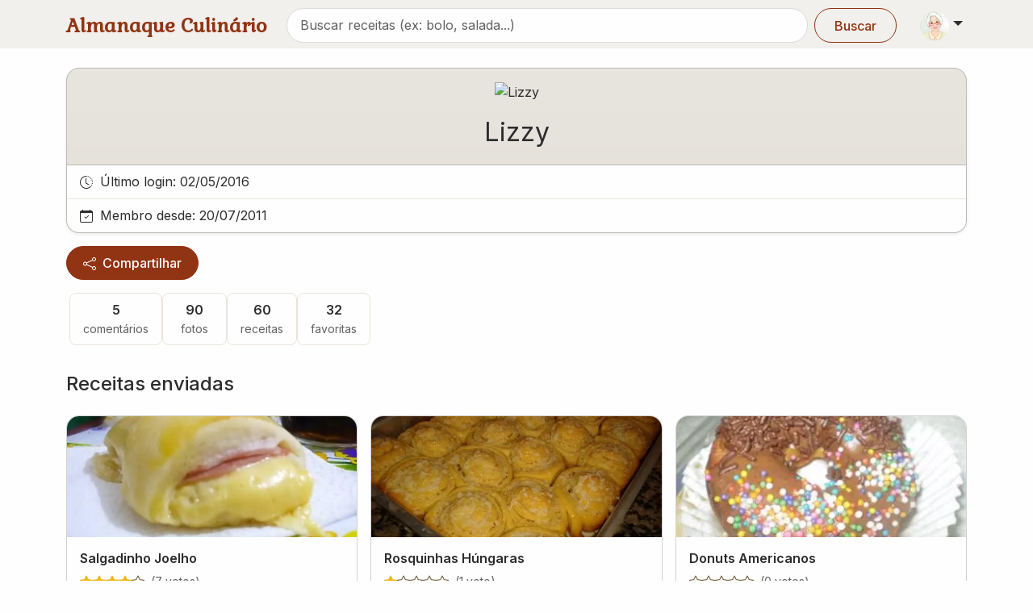

--- FILE ---
content_type: text/html; charset=utf-8
request_url: https://www.almanaqueculinario.com.br/usuario/10140
body_size: 16031
content:
<!DOCTYPE html><html lang="pt-br" dir="ltr"><head><meta charSet="utf-8"/><meta name="viewport" content="width=device-width, initial-scale=1"/><link rel="preload" as="image" imageSrcSet="/_next/image?url=https%3A%2F%2Fimg.almanaqueculinario.com.br%2Fcommons%2Fvovo.png&amp;w=48&amp;q=75 1x, /_next/image?url=https%3A%2F%2Fimg.almanaqueculinario.com.br%2Fcommons%2Fvovo.png&amp;w=96&amp;q=75 2x"/><link rel="preload" as="image" href="https://graph.facebook.com/100002058600390/picture?width=150&amp;height=150"/><link rel="preload" as="image" imageSrcSet="/_next/image?url=https%3A%2F%2Fimg.almanaqueculinario.com.br%2Freceitas%2F9c%2Fcc%2Fjoelho.jpg&amp;w=384&amp;q=75 384w, /_next/image?url=https%3A%2F%2Fimg.almanaqueculinario.com.br%2Freceitas%2F9c%2Fcc%2Fjoelho.jpg&amp;w=640&amp;q=75 640w, /_next/image?url=https%3A%2F%2Fimg.almanaqueculinario.com.br%2Freceitas%2F9c%2Fcc%2Fjoelho.jpg&amp;w=750&amp;q=75 750w, /_next/image?url=https%3A%2F%2Fimg.almanaqueculinario.com.br%2Freceitas%2F9c%2Fcc%2Fjoelho.jpg&amp;w=828&amp;q=75 828w, /_next/image?url=https%3A%2F%2Fimg.almanaqueculinario.com.br%2Freceitas%2F9c%2Fcc%2Fjoelho.jpg&amp;w=1080&amp;q=75 1080w, /_next/image?url=https%3A%2F%2Fimg.almanaqueculinario.com.br%2Freceitas%2F9c%2Fcc%2Fjoelho.jpg&amp;w=1200&amp;q=75 1200w, /_next/image?url=https%3A%2F%2Fimg.almanaqueculinario.com.br%2Freceitas%2F9c%2Fcc%2Fjoelho.jpg&amp;w=1920&amp;q=75 1920w, /_next/image?url=https%3A%2F%2Fimg.almanaqueculinario.com.br%2Freceitas%2F9c%2Fcc%2Fjoelho.jpg&amp;w=2048&amp;q=75 2048w, /_next/image?url=https%3A%2F%2Fimg.almanaqueculinario.com.br%2Freceitas%2F9c%2Fcc%2Fjoelho.jpg&amp;w=3840&amp;q=75 3840w" imageSizes="(max-width: 768px) 100vw, (max-width: 1200px) 50vw, 385px"/><link rel="preload" as="image" imageSrcSet="/_next/image?url=https%3A%2F%2Fimg.almanaqueculinario.com.br%2Freceitas%2F6a%2F95%2Frosquinhas-hungaras.jpg&amp;w=384&amp;q=75 384w, /_next/image?url=https%3A%2F%2Fimg.almanaqueculinario.com.br%2Freceitas%2F6a%2F95%2Frosquinhas-hungaras.jpg&amp;w=640&amp;q=75 640w, /_next/image?url=https%3A%2F%2Fimg.almanaqueculinario.com.br%2Freceitas%2F6a%2F95%2Frosquinhas-hungaras.jpg&amp;w=750&amp;q=75 750w, /_next/image?url=https%3A%2F%2Fimg.almanaqueculinario.com.br%2Freceitas%2F6a%2F95%2Frosquinhas-hungaras.jpg&amp;w=828&amp;q=75 828w, /_next/image?url=https%3A%2F%2Fimg.almanaqueculinario.com.br%2Freceitas%2F6a%2F95%2Frosquinhas-hungaras.jpg&amp;w=1080&amp;q=75 1080w, /_next/image?url=https%3A%2F%2Fimg.almanaqueculinario.com.br%2Freceitas%2F6a%2F95%2Frosquinhas-hungaras.jpg&amp;w=1200&amp;q=75 1200w, /_next/image?url=https%3A%2F%2Fimg.almanaqueculinario.com.br%2Freceitas%2F6a%2F95%2Frosquinhas-hungaras.jpg&amp;w=1920&amp;q=75 1920w, /_next/image?url=https%3A%2F%2Fimg.almanaqueculinario.com.br%2Freceitas%2F6a%2F95%2Frosquinhas-hungaras.jpg&amp;w=2048&amp;q=75 2048w, /_next/image?url=https%3A%2F%2Fimg.almanaqueculinario.com.br%2Freceitas%2F6a%2F95%2Frosquinhas-hungaras.jpg&amp;w=3840&amp;q=75 3840w" imageSizes="(max-width: 768px) 100vw, (max-width: 1200px) 50vw, 385px"/><link rel="preload" as="image" imageSrcSet="/_next/image?url=https%3A%2F%2Fimg.almanaqueculinario.com.br%2Freceitas%2Fb7%2Fa8%2Fdonuts-americanos.jpg&amp;w=384&amp;q=75 384w, /_next/image?url=https%3A%2F%2Fimg.almanaqueculinario.com.br%2Freceitas%2Fb7%2Fa8%2Fdonuts-americanos.jpg&amp;w=640&amp;q=75 640w, /_next/image?url=https%3A%2F%2Fimg.almanaqueculinario.com.br%2Freceitas%2Fb7%2Fa8%2Fdonuts-americanos.jpg&amp;w=750&amp;q=75 750w, /_next/image?url=https%3A%2F%2Fimg.almanaqueculinario.com.br%2Freceitas%2Fb7%2Fa8%2Fdonuts-americanos.jpg&amp;w=828&amp;q=75 828w, /_next/image?url=https%3A%2F%2Fimg.almanaqueculinario.com.br%2Freceitas%2Fb7%2Fa8%2Fdonuts-americanos.jpg&amp;w=1080&amp;q=75 1080w, /_next/image?url=https%3A%2F%2Fimg.almanaqueculinario.com.br%2Freceitas%2Fb7%2Fa8%2Fdonuts-americanos.jpg&amp;w=1200&amp;q=75 1200w, /_next/image?url=https%3A%2F%2Fimg.almanaqueculinario.com.br%2Freceitas%2Fb7%2Fa8%2Fdonuts-americanos.jpg&amp;w=1920&amp;q=75 1920w, /_next/image?url=https%3A%2F%2Fimg.almanaqueculinario.com.br%2Freceitas%2Fb7%2Fa8%2Fdonuts-americanos.jpg&amp;w=2048&amp;q=75 2048w, /_next/image?url=https%3A%2F%2Fimg.almanaqueculinario.com.br%2Freceitas%2Fb7%2Fa8%2Fdonuts-americanos.jpg&amp;w=3840&amp;q=75 3840w" imageSizes="(max-width: 768px) 100vw, (max-width: 1200px) 50vw, 385px"/><link rel="stylesheet" href="/_next/static/css/9f8668031fcbf60d.css" data-precedence="next"/><link rel="stylesheet" href="/_next/static/css/8eb3529a2532ec01.css" data-precedence="next"/><link rel="stylesheet" href="/_next/static/css/c98ce6c3991c3c58.css" data-precedence="next"/><link rel="stylesheet" href="/_next/static/css/392707ae1cf922b5.css" data-precedence="next"/><link rel="preload" as="script" fetchPriority="low" href="/_next/static/chunks/webpack-d4bae475e63c5989.js"/><script src="/_next/static/chunks/4bd1b696-182b6b13bdad92e3.js" async=""></script><script src="/_next/static/chunks/1255-154b48b56d5c5d29.js" async=""></script><script src="/_next/static/chunks/main-app-8af9fc3247b07ba2.js" async=""></script><script src="/_next/static/chunks/7440-c20baefedc842eed.js" async=""></script><script src="/_next/static/chunks/8011-fdb3e47f11426230.js" async=""></script><script src="/_next/static/chunks/7340-c226d01280deb06c.js" async=""></script><script src="/_next/static/chunks/1499-637c59d6533548bd.js" async=""></script><script src="/_next/static/chunks/9405-ee65d8b19c44b1a9.js" async=""></script><script src="/_next/static/chunks/2466-29ba564f41036b88.js" async=""></script><script src="/_next/static/chunks/759-c20adc118ae35c33.js" async=""></script><script src="/_next/static/chunks/3702-62c6b301ba58edfc.js" async=""></script><script src="/_next/static/chunks/app/layout-64dd2140a96259dc.js" async=""></script><script src="/_next/static/chunks/8387-c542702665884e8c.js" async=""></script><script src="/_next/static/chunks/1264-c3a0cfab96fa943a.js" async=""></script><script src="/_next/static/chunks/app/not-found-6dcf97c776a48897.js" async=""></script><script src="/_next/static/chunks/app/global-error-a6ddb13501b10015.js" async=""></script><script src="/_next/static/chunks/3079-ac1789bd411b4324.js" async=""></script><script src="/_next/static/chunks/706-7374a0e88f6cf01e.js" async=""></script><script src="/_next/static/chunks/729-7f6e5aaf14d861dc.js" async=""></script><script src="/_next/static/chunks/app/usuario/%5Bid%5D/page-896f422167099913.js" async=""></script><link rel="preload" href="https://www.googletagmanager.com/gtag/js?id=G-JBH32JV30Z" as="script"/><meta name="next-size-adjust" content=""/><title>Receitas por Lizzy</title><meta name="description" content="Resumo sobre perfil de Lizzy, seus comentários, receitas enviadas e favoritas."/><link rel="canonical" href="https://www.almanaqueculinario.com.br/usuario/10140"/><meta property="og:title" content="Receitas por Lizzy"/><meta property="og:description" content="Resumo sobre perfil de Lizzy, seus comentários, receitas enviadas e favoritas."/><meta property="og:image" content="https://img.almanaqueculinario.com.br/receitas/9c/cc/joelho.jpg"/><meta name="twitter:card" content="summary_large_image"/><meta name="twitter:title" content="Receitas por Lizzy"/><meta name="twitter:description" content="Resumo sobre perfil de Lizzy, seus comentários, receitas enviadas e favoritas."/><meta name="twitter:image" content="https://img.almanaqueculinario.com.br/receitas/9c/cc/joelho.jpg"/><link rel="icon" href="/favicon.ico" type="image/x-icon" sizes="32x32"/><script src="/_next/static/chunks/polyfills-42372ed130431b0a.js" noModule=""></script></head><body class="__variable_8c69be __variable_37ef13"><div hidden=""><!--$--><!--/$--></div><div><a href="#main-content" class="visually-hidden-focusable">Pular para conteúdo principal</a><nav class="bg-body-secondary py-2 pb-1 mb-4 navbar navbar-expand-lg navbar-light sticky-top"><div class="container"><div class="d-flex w-100 justify-content-between align-items-center"><a aria-label="Almanaque Culinário - Página inicial" class="Header_logo__O_YL0 navbar-brand" href="/">Almanaque Culinário</a><div class="d-flex align-items-center gap-1"><button type="button" aria-label="Exibir barra de busca" class="Header_searchToggle__NHCLw btn btn-text"><svg xmlns="http://www.w3.org/2000/svg" viewBox="0 0 16 16" width="1em" height="1em" fill="currentColor" class="bi bi-search"><path d="M11.742 10.344a6.5 6.5 0 1 0-1.397 1.398h-.001q.044.06.098.115l3.85 3.85a1 1 0 0 0 1.415-1.414l-3.85-3.85a1 1 0 0 0-.115-.1zM12 6.5a5.5 5.5 0 1 1-11 0 5.5 5.5 0 0 1 11 0"></path></svg></button><div class="dropdown"><button type="button" id="dropdown-user" aria-expanded="false" class="p-1 dropdown-toggle btn btn-lg"><img alt="Vovó" width="36" height="36" decoding="async" data-nimg="1" class="rounded-circle" style="color:transparent" srcSet="/_next/image?url=https%3A%2F%2Fimg.almanaqueculinario.com.br%2Fcommons%2Fvovo.png&amp;w=48&amp;q=75 1x, /_next/image?url=https%3A%2F%2Fimg.almanaqueculinario.com.br%2Fcommons%2Fvovo.png&amp;w=96&amp;q=75 2x" src="/_next/image?url=https%3A%2F%2Fimg.almanaqueculinario.com.br%2Fcommons%2Fvovo.png&amp;w=96&amp;q=75"/></button></div></div></div></div></nav><main id="main-content"><div class="container"><!--$?--><template id="B:0"></template><div class="mb-2 shadow-sm bg-secondary-subtle bg-gradient bg-opacity-20 card"><div class="text-center card-body"><div class="rounded-circle bg-light mx-auto" style="width:96px;height:96px"></div><h5 class="mb-1 mt-3 placeholder-glow"><span class="col-8 placeholder"></span></h5><p class="placeholder-glow"><span class="col-10 placeholder"></span> <span class="col-8 placeholder"></span></p></div><div class="list-group-flush list-group"><div class="list-group-item"><svg xmlns="http://www.w3.org/2000/svg" viewBox="0 0 16 16" width="1em" height="1em" fill="currentColor" class="bi bi-globe me-1 text-muted"><path d="M0 8a8 8 0 1 1 16 0A8 8 0 0 1 0 8m7.5-6.923c-.67.204-1.335.82-1.887 1.855A8 8 0 0 0 5.145 4H7.5zM4.09 4a9.3 9.3 0 0 1 .64-1.539 7 7 0 0 1 .597-.933A7.03 7.03 0 0 0 2.255 4zm-.582 3.5c.03-.877.138-1.718.312-2.5H1.674a7 7 0 0 0-.656 2.5zM4.847 5a12.5 12.5 0 0 0-.338 2.5H7.5V5zM8.5 5v2.5h2.99a12.5 12.5 0 0 0-.337-2.5zM4.51 8.5a12.5 12.5 0 0 0 .337 2.5H7.5V8.5zm3.99 0V11h2.653c.187-.765.306-1.608.338-2.5zM5.145 12q.208.58.468 1.068c.552 1.035 1.218 1.65 1.887 1.855V12zm.182 2.472a7 7 0 0 1-.597-.933A9.3 9.3 0 0 1 4.09 12H2.255a7 7 0 0 0 3.072 2.472M3.82 11a13.7 13.7 0 0 1-.312-2.5h-2.49c.062.89.291 1.733.656 2.5zm6.853 3.472A7 7 0 0 0 13.745 12H11.91a9.3 9.3 0 0 1-.64 1.539 7 7 0 0 1-.597.933M8.5 12v2.923c.67-.204 1.335-.82 1.887-1.855q.26-.487.468-1.068zm3.68-1h2.146c.365-.767.594-1.61.656-2.5h-2.49a13.7 13.7 0 0 1-.312 2.5m2.802-3.5a7 7 0 0 0-.656-2.5H12.18c.174.782.282 1.623.312 2.5zM11.27 2.461c.247.464.462.98.64 1.539h1.835a7 7 0 0 0-3.072-2.472c.218.284.418.598.597.933M10.855 4a8 8 0 0 0-.468-1.068C9.835 1.897 9.17 1.282 8.5 1.077V4z"></path></svg><a class="text-decoration-none placeholder-glow"><span class="col-6 placeholder"></span></a></div><div class="list-group-item"><svg xmlns="http://www.w3.org/2000/svg" viewBox="0 0 16 16" width="1em" height="1em" fill="currentColor" class="bi bi-clock-history me-1 text-muted"><path d="M8.515 1.019A7 7 0 0 0 8 1V0a8 8 0 0 1 .589.022zm2.004.45a7 7 0 0 0-.985-.299l.219-.976q.576.129 1.126.342zm1.37.71a7 7 0 0 0-.439-.27l.493-.87a8 8 0 0 1 .979.654l-.615.789a7 7 0 0 0-.418-.302zm1.834 1.79a7 7 0 0 0-.653-.796l.724-.69q.406.429.747.91zm.744 1.352a7 7 0 0 0-.214-.468l.893-.45a8 8 0 0 1 .45 1.088l-.95.313a7 7 0 0 0-.179-.483m.53 2.507a7 7 0 0 0-.1-1.025l.985-.17q.1.58.116 1.17zm-.131 1.538q.05-.254.081-.51l.993.123a8 8 0 0 1-.23 1.155l-.964-.267q.069-.247.12-.501m-.952 2.379q.276-.436.486-.908l.914.405q-.24.54-.555 1.038zm-.964 1.205q.183-.183.35-.378l.758.653a8 8 0 0 1-.401.432z"></path><path d="M8 1a7 7 0 1 0 4.95 11.95l.707.707A8.001 8.001 0 1 1 8 0z"></path><path d="M7.5 3a.5.5 0 0 1 .5.5v5.21l3.248 1.856a.5.5 0 0 1-.496.868l-3.5-2A.5.5 0 0 1 7 9V3.5a.5.5 0 0 1 .5-.5"></path></svg><span class="placeholder-glow"><span class="col-4 placeholder"></span> <span class="col-3 placeholder"></span></span></div><div class="list-group-item"><svg xmlns="http://www.w3.org/2000/svg" viewBox="0 0 16 16" width="1em" height="1em" fill="currentColor" class="bi bi-calendar-check me-1 text-muted"><path d="M10.854 7.146a.5.5 0 0 1 0 .708l-3 3a.5.5 0 0 1-.708 0l-1.5-1.5a.5.5 0 1 1 .708-.708L7.5 9.793l2.646-2.647a.5.5 0 0 1 .708 0"></path><path d="M3.5 0a.5.5 0 0 1 .5.5V1h8V.5a.5.5 0 0 1 1 0V1h1a2 2 0 0 1 2 2v11a2 2 0 0 1-2 2H2a2 2 0 0 1-2-2V3a2 2 0 0 1 2-2h1V.5a.5.5 0 0 1 .5-.5M1 4v10a1 1 0 0 0 1 1h12a1 1 0 0 0 1-1V4z"></path></svg><span class="placeholder-glow"><span class="col-4 placeholder"></span> <span class="col-3 placeholder"></span></span></div></div></div><div class="mb-4"><div class="d-flex flex-nowrap overflow-auto px-1 py-2" style="gap:1rem"><div class="text-center border rounded px-3 py-2 flex-shrink-0 bg-light" style="min-width:80px"><div class="fw-bold placeholder-glow"><span class="col-3 placeholder"></span></div><div class="small placeholder-glow"><span class="col-5 placeholder"></span></div></div><div class="text-center border rounded px-3 py-2 flex-shrink-0 bg-light" style="min-width:80px"><div class="fw-bold placeholder-glow"><span class="col-3 placeholder"></span></div><div class="small placeholder-glow"><span class="col-5 placeholder"></span></div></div><div class="text-center border rounded px-3 py-2 flex-shrink-0 bg-light" style="min-width:80px"><div class="fw-bold placeholder-glow"><span class="col-3 placeholder"></span></div><div class="small placeholder-glow"><span class="col-5 placeholder"></span></div></div><div class="text-center border rounded px-3 py-2 flex-shrink-0 bg-light" style="min-width:80px"><div class="fw-bold placeholder-glow"><span class="col-3 placeholder"></span></div><div class="small placeholder-glow"><span class="col-5 placeholder"></span></div></div><div class="text-center border rounded px-3 py-2 flex-shrink-0 bg-light" style="min-width:80px"><div class="fw-bold placeholder-glow"><span class="col-3 placeholder"></span></div><div class="small placeholder-glow"><span class="col-5 placeholder"></span></div></div></div></div><!--/$--><!--$?--><template id="B:1"></template><div class="g-3 row row-cols-lg-3 row-cols-md-2 row-cols-1"><div class="col"><div class="h-100 RecipeList_recipe_card___AS1_ card"><div class="placeholder-glow" style="height:150px;background-color:#e9ecef"></div><div class="card-body"><div class="placeholder-glow"><span class="placeholder col-8"></span><div class="d-flex mt-2"><span class="placeholder col-4 me-2"></span><span class="placeholder col-3 me-2"></span><span class="placeholder col-2"></span></div><div class="d-flex mt-2"><span class="placeholder me-1" style="width:16px;height:16px"></span><span class="placeholder me-1" style="width:16px;height:16px"></span><span class="placeholder me-1" style="width:16px;height:16px"></span><span class="placeholder me-1" style="width:16px;height:16px"></span><span class="placeholder me-1" style="width:16px;height:16px"></span></div></div></div></div></div><div class="col"><div class="h-100 RecipeList_recipe_card___AS1_ card"><div class="placeholder-glow" style="height:150px;background-color:#e9ecef"></div><div class="card-body"><div class="placeholder-glow"><span class="placeholder col-8"></span><div class="d-flex mt-2"><span class="placeholder col-4 me-2"></span><span class="placeholder col-3 me-2"></span><span class="placeholder col-2"></span></div><div class="d-flex mt-2"><span class="placeholder me-1" style="width:16px;height:16px"></span><span class="placeholder me-1" style="width:16px;height:16px"></span><span class="placeholder me-1" style="width:16px;height:16px"></span><span class="placeholder me-1" style="width:16px;height:16px"></span><span class="placeholder me-1" style="width:16px;height:16px"></span></div></div></div></div></div><div class="col"><div class="h-100 RecipeList_recipe_card___AS1_ card"><div class="placeholder-glow" style="height:150px;background-color:#e9ecef"></div><div class="card-body"><div class="placeholder-glow"><span class="placeholder col-8"></span><div class="d-flex mt-2"><span class="placeholder col-4 me-2"></span><span class="placeholder col-3 me-2"></span><span class="placeholder col-2"></span></div><div class="d-flex mt-2"><span class="placeholder me-1" style="width:16px;height:16px"></span><span class="placeholder me-1" style="width:16px;height:16px"></span><span class="placeholder me-1" style="width:16px;height:16px"></span><span class="placeholder me-1" style="width:16px;height:16px"></span><span class="placeholder me-1" style="width:16px;height:16px"></span></div></div></div></div></div><div class="col"><div class="h-100 RecipeList_recipe_card___AS1_ card"><div class="placeholder-glow" style="height:150px;background-color:#e9ecef"></div><div class="card-body"><div class="placeholder-glow"><span class="placeholder col-8"></span><div class="d-flex mt-2"><span class="placeholder col-4 me-2"></span><span class="placeholder col-3 me-2"></span><span class="placeholder col-2"></span></div><div class="d-flex mt-2"><span class="placeholder me-1" style="width:16px;height:16px"></span><span class="placeholder me-1" style="width:16px;height:16px"></span><span class="placeholder me-1" style="width:16px;height:16px"></span><span class="placeholder me-1" style="width:16px;height:16px"></span><span class="placeholder me-1" style="width:16px;height:16px"></span></div></div></div></div></div><div class="col"><div class="h-100 RecipeList_recipe_card___AS1_ card"><div class="placeholder-glow" style="height:150px;background-color:#e9ecef"></div><div class="card-body"><div class="placeholder-glow"><span class="placeholder col-8"></span><div class="d-flex mt-2"><span class="placeholder col-4 me-2"></span><span class="placeholder col-3 me-2"></span><span class="placeholder col-2"></span></div><div class="d-flex mt-2"><span class="placeholder me-1" style="width:16px;height:16px"></span><span class="placeholder me-1" style="width:16px;height:16px"></span><span class="placeholder me-1" style="width:16px;height:16px"></span><span class="placeholder me-1" style="width:16px;height:16px"></span><span class="placeholder me-1" style="width:16px;height:16px"></span></div></div></div></div></div><div class="col"><div class="h-100 RecipeList_recipe_card___AS1_ card"><div class="placeholder-glow" style="height:150px;background-color:#e9ecef"></div><div class="card-body"><div class="placeholder-glow"><span class="placeholder col-8"></span><div class="d-flex mt-2"><span class="placeholder col-4 me-2"></span><span class="placeholder col-3 me-2"></span><span class="placeholder col-2"></span></div><div class="d-flex mt-2"><span class="placeholder me-1" style="width:16px;height:16px"></span><span class="placeholder me-1" style="width:16px;height:16px"></span><span class="placeholder me-1" style="width:16px;height:16px"></span><span class="placeholder me-1" style="width:16px;height:16px"></span><span class="placeholder me-1" style="width:16px;height:16px"></span></div></div></div></div></div><div class="col"><div class="h-100 RecipeList_recipe_card___AS1_ card"><div class="placeholder-glow" style="height:150px;background-color:#e9ecef"></div><div class="card-body"><div class="placeholder-glow"><span class="placeholder col-8"></span><div class="d-flex mt-2"><span class="placeholder col-4 me-2"></span><span class="placeholder col-3 me-2"></span><span class="placeholder col-2"></span></div><div class="d-flex mt-2"><span class="placeholder me-1" style="width:16px;height:16px"></span><span class="placeholder me-1" style="width:16px;height:16px"></span><span class="placeholder me-1" style="width:16px;height:16px"></span><span class="placeholder me-1" style="width:16px;height:16px"></span><span class="placeholder me-1" style="width:16px;height:16px"></span></div></div></div></div></div><div class="col"><div class="h-100 RecipeList_recipe_card___AS1_ card"><div class="placeholder-glow" style="height:150px;background-color:#e9ecef"></div><div class="card-body"><div class="placeholder-glow"><span class="placeholder col-8"></span><div class="d-flex mt-2"><span class="placeholder col-4 me-2"></span><span class="placeholder col-3 me-2"></span><span class="placeholder col-2"></span></div><div class="d-flex mt-2"><span class="placeholder me-1" style="width:16px;height:16px"></span><span class="placeholder me-1" style="width:16px;height:16px"></span><span class="placeholder me-1" style="width:16px;height:16px"></span><span class="placeholder me-1" style="width:16px;height:16px"></span><span class="placeholder me-1" style="width:16px;height:16px"></span></div></div></div></div></div><div class="col"><div class="h-100 RecipeList_recipe_card___AS1_ card"><div class="placeholder-glow" style="height:150px;background-color:#e9ecef"></div><div class="card-body"><div class="placeholder-glow"><span class="placeholder col-8"></span><div class="d-flex mt-2"><span class="placeholder col-4 me-2"></span><span class="placeholder col-3 me-2"></span><span class="placeholder col-2"></span></div><div class="d-flex mt-2"><span class="placeholder me-1" style="width:16px;height:16px"></span><span class="placeholder me-1" style="width:16px;height:16px"></span><span class="placeholder me-1" style="width:16px;height:16px"></span><span class="placeholder me-1" style="width:16px;height:16px"></span><span class="placeholder me-1" style="width:16px;height:16px"></span></div></div></div></div></div><div class="col"><div class="h-100 RecipeList_recipe_card___AS1_ card"><div class="placeholder-glow" style="height:150px;background-color:#e9ecef"></div><div class="card-body"><div class="placeholder-glow"><span class="placeholder col-8"></span><div class="d-flex mt-2"><span class="placeholder col-4 me-2"></span><span class="placeholder col-3 me-2"></span><span class="placeholder col-2"></span></div><div class="d-flex mt-2"><span class="placeholder me-1" style="width:16px;height:16px"></span><span class="placeholder me-1" style="width:16px;height:16px"></span><span class="placeholder me-1" style="width:16px;height:16px"></span><span class="placeholder me-1" style="width:16px;height:16px"></span><span class="placeholder me-1" style="width:16px;height:16px"></span></div></div></div></div></div><div class="col"><div class="h-100 RecipeList_recipe_card___AS1_ card"><div class="placeholder-glow" style="height:150px;background-color:#e9ecef"></div><div class="card-body"><div class="placeholder-glow"><span class="placeholder col-8"></span><div class="d-flex mt-2"><span class="placeholder col-4 me-2"></span><span class="placeholder col-3 me-2"></span><span class="placeholder col-2"></span></div><div class="d-flex mt-2"><span class="placeholder me-1" style="width:16px;height:16px"></span><span class="placeholder me-1" style="width:16px;height:16px"></span><span class="placeholder me-1" style="width:16px;height:16px"></span><span class="placeholder me-1" style="width:16px;height:16px"></span><span class="placeholder me-1" style="width:16px;height:16px"></span></div></div></div></div></div><div class="col"><div class="h-100 RecipeList_recipe_card___AS1_ card"><div class="placeholder-glow" style="height:150px;background-color:#e9ecef"></div><div class="card-body"><div class="placeholder-glow"><span class="placeholder col-8"></span><div class="d-flex mt-2"><span class="placeholder col-4 me-2"></span><span class="placeholder col-3 me-2"></span><span class="placeholder col-2"></span></div><div class="d-flex mt-2"><span class="placeholder me-1" style="width:16px;height:16px"></span><span class="placeholder me-1" style="width:16px;height:16px"></span><span class="placeholder me-1" style="width:16px;height:16px"></span><span class="placeholder me-1" style="width:16px;height:16px"></span><span class="placeholder me-1" style="width:16px;height:16px"></span></div></div></div></div></div><div class="col"><div class="h-100 RecipeList_recipe_card___AS1_ card"><div class="placeholder-glow" style="height:150px;background-color:#e9ecef"></div><div class="card-body"><div class="placeholder-glow"><span class="placeholder col-8"></span><div class="d-flex mt-2"><span class="placeholder col-4 me-2"></span><span class="placeholder col-3 me-2"></span><span class="placeholder col-2"></span></div><div class="d-flex mt-2"><span class="placeholder me-1" style="width:16px;height:16px"></span><span class="placeholder me-1" style="width:16px;height:16px"></span><span class="placeholder me-1" style="width:16px;height:16px"></span><span class="placeholder me-1" style="width:16px;height:16px"></span><span class="placeholder me-1" style="width:16px;height:16px"></span></div></div></div></div></div><div class="col"><div class="h-100 RecipeList_recipe_card___AS1_ card"><div class="placeholder-glow" style="height:150px;background-color:#e9ecef"></div><div class="card-body"><div class="placeholder-glow"><span class="placeholder col-8"></span><div class="d-flex mt-2"><span class="placeholder col-4 me-2"></span><span class="placeholder col-3 me-2"></span><span class="placeholder col-2"></span></div><div class="d-flex mt-2"><span class="placeholder me-1" style="width:16px;height:16px"></span><span class="placeholder me-1" style="width:16px;height:16px"></span><span class="placeholder me-1" style="width:16px;height:16px"></span><span class="placeholder me-1" style="width:16px;height:16px"></span><span class="placeholder me-1" style="width:16px;height:16px"></span></div></div></div></div></div><div class="col"><div class="h-100 RecipeList_recipe_card___AS1_ card"><div class="placeholder-glow" style="height:150px;background-color:#e9ecef"></div><div class="card-body"><div class="placeholder-glow"><span class="placeholder col-8"></span><div class="d-flex mt-2"><span class="placeholder col-4 me-2"></span><span class="placeholder col-3 me-2"></span><span class="placeholder col-2"></span></div><div class="d-flex mt-2"><span class="placeholder me-1" style="width:16px;height:16px"></span><span class="placeholder me-1" style="width:16px;height:16px"></span><span class="placeholder me-1" style="width:16px;height:16px"></span><span class="placeholder me-1" style="width:16px;height:16px"></span><span class="placeholder me-1" style="width:16px;height:16px"></span></div></div></div></div></div><div class="col"><div class="h-100 RecipeList_recipe_card___AS1_ card"><div class="placeholder-glow" style="height:150px;background-color:#e9ecef"></div><div class="card-body"><div class="placeholder-glow"><span class="placeholder col-8"></span><div class="d-flex mt-2"><span class="placeholder col-4 me-2"></span><span class="placeholder col-3 me-2"></span><span class="placeholder col-2"></span></div><div class="d-flex mt-2"><span class="placeholder me-1" style="width:16px;height:16px"></span><span class="placeholder me-1" style="width:16px;height:16px"></span><span class="placeholder me-1" style="width:16px;height:16px"></span><span class="placeholder me-1" style="width:16px;height:16px"></span><span class="placeholder me-1" style="width:16px;height:16px"></span></div></div></div></div></div><div class="col"><div class="h-100 RecipeList_recipe_card___AS1_ card"><div class="placeholder-glow" style="height:150px;background-color:#e9ecef"></div><div class="card-body"><div class="placeholder-glow"><span class="placeholder col-8"></span><div class="d-flex mt-2"><span class="placeholder col-4 me-2"></span><span class="placeholder col-3 me-2"></span><span class="placeholder col-2"></span></div><div class="d-flex mt-2"><span class="placeholder me-1" style="width:16px;height:16px"></span><span class="placeholder me-1" style="width:16px;height:16px"></span><span class="placeholder me-1" style="width:16px;height:16px"></span><span class="placeholder me-1" style="width:16px;height:16px"></span><span class="placeholder me-1" style="width:16px;height:16px"></span></div></div></div></div></div><div class="col"><div class="h-100 RecipeList_recipe_card___AS1_ card"><div class="placeholder-glow" style="height:150px;background-color:#e9ecef"></div><div class="card-body"><div class="placeholder-glow"><span class="placeholder col-8"></span><div class="d-flex mt-2"><span class="placeholder col-4 me-2"></span><span class="placeholder col-3 me-2"></span><span class="placeholder col-2"></span></div><div class="d-flex mt-2"><span class="placeholder me-1" style="width:16px;height:16px"></span><span class="placeholder me-1" style="width:16px;height:16px"></span><span class="placeholder me-1" style="width:16px;height:16px"></span><span class="placeholder me-1" style="width:16px;height:16px"></span><span class="placeholder me-1" style="width:16px;height:16px"></span></div></div></div></div></div><div class="col"><div class="h-100 RecipeList_recipe_card___AS1_ card"><div class="placeholder-glow" style="height:150px;background-color:#e9ecef"></div><div class="card-body"><div class="placeholder-glow"><span class="placeholder col-8"></span><div class="d-flex mt-2"><span class="placeholder col-4 me-2"></span><span class="placeholder col-3 me-2"></span><span class="placeholder col-2"></span></div><div class="d-flex mt-2"><span class="placeholder me-1" style="width:16px;height:16px"></span><span class="placeholder me-1" style="width:16px;height:16px"></span><span class="placeholder me-1" style="width:16px;height:16px"></span><span class="placeholder me-1" style="width:16px;height:16px"></span><span class="placeholder me-1" style="width:16px;height:16px"></span></div></div></div></div></div><div class="col"><div class="h-100 RecipeList_recipe_card___AS1_ card"><div class="placeholder-glow" style="height:150px;background-color:#e9ecef"></div><div class="card-body"><div class="placeholder-glow"><span class="placeholder col-8"></span><div class="d-flex mt-2"><span class="placeholder col-4 me-2"></span><span class="placeholder col-3 me-2"></span><span class="placeholder col-2"></span></div><div class="d-flex mt-2"><span class="placeholder me-1" style="width:16px;height:16px"></span><span class="placeholder me-1" style="width:16px;height:16px"></span><span class="placeholder me-1" style="width:16px;height:16px"></span><span class="placeholder me-1" style="width:16px;height:16px"></span><span class="placeholder me-1" style="width:16px;height:16px"></span></div></div></div></div></div><div class="col"><div class="h-100 RecipeList_recipe_card___AS1_ card"><div class="placeholder-glow" style="height:150px;background-color:#e9ecef"></div><div class="card-body"><div class="placeholder-glow"><span class="placeholder col-8"></span><div class="d-flex mt-2"><span class="placeholder col-4 me-2"></span><span class="placeholder col-3 me-2"></span><span class="placeholder col-2"></span></div><div class="d-flex mt-2"><span class="placeholder me-1" style="width:16px;height:16px"></span><span class="placeholder me-1" style="width:16px;height:16px"></span><span class="placeholder me-1" style="width:16px;height:16px"></span><span class="placeholder me-1" style="width:16px;height:16px"></span><span class="placeholder me-1" style="width:16px;height:16px"></span></div></div></div></div></div><div class="col"><div class="h-100 RecipeList_recipe_card___AS1_ card"><div class="placeholder-glow" style="height:150px;background-color:#e9ecef"></div><div class="card-body"><div class="placeholder-glow"><span class="placeholder col-8"></span><div class="d-flex mt-2"><span class="placeholder col-4 me-2"></span><span class="placeholder col-3 me-2"></span><span class="placeholder col-2"></span></div><div class="d-flex mt-2"><span class="placeholder me-1" style="width:16px;height:16px"></span><span class="placeholder me-1" style="width:16px;height:16px"></span><span class="placeholder me-1" style="width:16px;height:16px"></span><span class="placeholder me-1" style="width:16px;height:16px"></span><span class="placeholder me-1" style="width:16px;height:16px"></span></div></div></div></div></div><div class="col"><div class="h-100 RecipeList_recipe_card___AS1_ card"><div class="placeholder-glow" style="height:150px;background-color:#e9ecef"></div><div class="card-body"><div class="placeholder-glow"><span class="placeholder col-8"></span><div class="d-flex mt-2"><span class="placeholder col-4 me-2"></span><span class="placeholder col-3 me-2"></span><span class="placeholder col-2"></span></div><div class="d-flex mt-2"><span class="placeholder me-1" style="width:16px;height:16px"></span><span class="placeholder me-1" style="width:16px;height:16px"></span><span class="placeholder me-1" style="width:16px;height:16px"></span><span class="placeholder me-1" style="width:16px;height:16px"></span><span class="placeholder me-1" style="width:16px;height:16px"></span></div></div></div></div></div><div class="col"><div class="h-100 RecipeList_recipe_card___AS1_ card"><div class="placeholder-glow" style="height:150px;background-color:#e9ecef"></div><div class="card-body"><div class="placeholder-glow"><span class="placeholder col-8"></span><div class="d-flex mt-2"><span class="placeholder col-4 me-2"></span><span class="placeholder col-3 me-2"></span><span class="placeholder col-2"></span></div><div class="d-flex mt-2"><span class="placeholder me-1" style="width:16px;height:16px"></span><span class="placeholder me-1" style="width:16px;height:16px"></span><span class="placeholder me-1" style="width:16px;height:16px"></span><span class="placeholder me-1" style="width:16px;height:16px"></span><span class="placeholder me-1" style="width:16px;height:16px"></span></div></div></div></div></div></div><!--/$--><script type="application/ld+json">{"@context":"https://schema.org","@type":"ItemList","name":"Receitas por Lizzy","description":"Resumo sobre perfil de Lizzy, seus comentários, receitas enviadas e favoritas.","itemListElement":[{"@type":"ListItem","position":1,"url":"https://www.almanaqueculinario.com.br/receita/salgadinho-joelho-33700","name":"Salgadinho Joelho","image":"https://img.almanaqueculinario.com.br/receitas/9c/cc/joelho.jpg"},{"@type":"ListItem","position":2,"url":"https://www.almanaqueculinario.com.br/receita/rosquinhas-hungaras-33699","name":"Rosquinhas Húngaras","image":"https://img.almanaqueculinario.com.br/receitas/6a/95/rosquinhas-hungaras.jpg"},{"@type":"ListItem","position":3,"url":"https://www.almanaqueculinario.com.br/receita/donuts-americanos-33698","name":"Donuts Americanos","image":"https://img.almanaqueculinario.com.br/receitas/b7/a8/donuts-americanos.jpg"},{"@type":"ListItem","position":4,"url":"https://www.almanaqueculinario.com.br/receita/rabanada-de-forno-33694","name":"Rabanada de Forno","image":"https://img.almanaqueculinario.com.br/receitas/5c/d6/rabanada-de-forno.jpg"},{"@type":"ListItem","position":5,"url":"https://www.almanaqueculinario.com.br/receita/bolinho-de-aipim-33693","name":"Bolinho de Aipim","image":"https://img.almanaqueculinario.com.br/receitas/1b/0e/bolinho-de-aipim.jpg"},{"@type":"ListItem","position":6,"url":"https://www.almanaqueculinario.com.br/receita/cigarrete-pratico-e-gostoso-33691","name":"Cigarrete Prático e Gostoso","image":"https://img.almanaqueculinario.com.br/receitas/d7/fc/cigarrete-pratico-e-gostoso.jpg"},{"@type":"ListItem","position":7,"url":"https://www.almanaqueculinario.com.br/receita/bolinho-de-chuva-salgado-33690","name":"Bolinho de Chuva Salgado","image":"https://img.almanaqueculinario.com.br/receitas/53/a6/bolinho-de-chuva-salgado.jpg"},{"@type":"ListItem","position":8,"url":"https://www.almanaqueculinario.com.br/receita/camarao-empanado-33689","name":"Camarão Empanado","image":"https://img.almanaqueculinario.com.br/receitas/dd/75/camarao-empanado.jpg"},{"@type":"ListItem","position":9,"url":"https://www.almanaqueculinario.com.br/receita/biscoito-de-queijo-33688","name":"Biscoito de Queijo","image":"https://img.almanaqueculinario.com.br/receitas/c9/d2/biscoito-de-queijo.jpg"},{"@type":"ListItem","position":10,"url":"https://www.almanaqueculinario.com.br/receita/kibe-assado-recheado-33687","name":"Kibe Assado Recheado","image":"https://img.almanaqueculinario.com.br/receitas/9a/36/kibe-assado-recheado.jpg"},{"@type":"ListItem","position":11,"url":"https://www.almanaqueculinario.com.br/receita/casadinho-33686","name":"Casadinho","image":"https://img.almanaqueculinario.com.br/receitas/70/da/casadinho.jpg"},{"@type":"ListItem","position":12,"url":"https://www.almanaqueculinario.com.br/receita/cueca-virada-33685","name":"Cueca Virada","image":"https://img.almanaqueculinario.com.br/receitas/29/76/cueca-virada.jpg"}]}</script></div><!--$--><!--/$--></main><footer class="py-4 bg-body-secondary mt-5"><div class="container"><div class="row"><div class="col"><div class="list-group list-group-horizontal-lg"><div class="border-0 bg-transparent p-0 list-group-item"><div class="mb-3 mb-sm-auto mb-lg-auto mb-xl-auto mb-xxl-auto list-group list-group-horizontal"><div class="border-0 bg-transparent list-group-item"><a href="https://www.facebook.com/AlmanaqueCulinario" aria-label="Facebook"><svg xmlns="http://www.w3.org/2000/svg" viewBox="0 0 16 16" width="24" height="24" fill="currentColor" class="bi bi-facebook"><path d="M16 8.049c0-4.446-3.582-8.05-8-8.05C3.58 0-.002 3.603-.002 8.05c0 4.017 2.926 7.347 6.75 7.951v-5.625h-2.03V8.05H6.75V6.275c0-2.017 1.195-3.131 3.022-3.131.876 0 1.791.157 1.791.157v1.98h-1.009c-.993 0-1.303.621-1.303 1.258v1.51h2.218l-.354 2.326H9.25V16c3.824-.604 6.75-3.934 6.75-7.951"></path></svg></a></div><div class="border-0 bg-transparent list-group-item"><a href="https://www.instagram.com/almanaqueculinario" aria-label="Instagram"><svg xmlns="http://www.w3.org/2000/svg" viewBox="0 0 16 16" width="24" height="24" fill="currentColor" class="bi bi-instagram"><path d="M8 0C5.829 0 5.556.01 4.703.048 3.85.088 3.269.222 2.76.42a3.9 3.9 0 0 0-1.417.923A3.9 3.9 0 0 0 .42 2.76C.222 3.268.087 3.85.048 4.7.01 5.555 0 5.827 0 8.001c0 2.172.01 2.444.048 3.297.04.852.174 1.433.372 1.942.205.526.478.972.923 1.417.444.445.89.719 1.416.923.51.198 1.09.333 1.942.372C5.555 15.99 5.827 16 8 16s2.444-.01 3.298-.048c.851-.04 1.434-.174 1.943-.372a3.9 3.9 0 0 0 1.416-.923c.445-.445.718-.891.923-1.417.197-.509.332-1.09.372-1.942C15.99 10.445 16 10.173 16 8s-.01-2.445-.048-3.299c-.04-.851-.175-1.433-.372-1.941a3.9 3.9 0 0 0-.923-1.417A3.9 3.9 0 0 0 13.24.42c-.51-.198-1.092-.333-1.943-.372C10.443.01 10.172 0 7.998 0zm-.717 1.442h.718c2.136 0 2.389.007 3.232.046.78.035 1.204.166 1.486.275.373.145.64.319.92.599s.453.546.598.92c.11.281.24.705.275 1.485.039.843.047 1.096.047 3.231s-.008 2.389-.047 3.232c-.035.78-.166 1.203-.275 1.485a2.5 2.5 0 0 1-.599.919c-.28.28-.546.453-.92.598-.28.11-.704.24-1.485.276-.843.038-1.096.047-3.232.047s-2.39-.009-3.233-.047c-.78-.036-1.203-.166-1.485-.276a2.5 2.5 0 0 1-.92-.598 2.5 2.5 0 0 1-.6-.92c-.109-.281-.24-.705-.275-1.485-.038-.843-.046-1.096-.046-3.233s.008-2.388.046-3.231c.036-.78.166-1.204.276-1.486.145-.373.319-.64.599-.92s.546-.453.92-.598c.282-.11.705-.24 1.485-.276.738-.034 1.024-.044 2.515-.045zm4.988 1.328a.96.96 0 1 0 0 1.92.96.96 0 0 0 0-1.92m-4.27 1.122a4.109 4.109 0 1 0 0 8.217 4.109 4.109 0 0 0 0-8.217m0 1.441a2.667 2.667 0 1 1 0 5.334 2.667 2.667 0 0 1 0-5.334"></path></svg></a></div><div class="border-0 bg-transparent list-group-item"><a href="https://pinterest.com/aculinario" aria-label="Pinterest"><svg xmlns="http://www.w3.org/2000/svg" viewBox="0 0 16 16" width="24" height="24" fill="currentColor" class="bi bi-pinterest"><path d="M8 0a8 8 0 0 0-2.915 15.452c-.07-.633-.134-1.606.027-2.297.146-.625.938-3.977.938-3.977s-.239-.479-.239-1.187c0-1.113.645-1.943 1.448-1.943.682 0 1.012.512 1.012 1.127 0 .686-.437 1.712-.663 2.663-.188.796.4 1.446 1.185 1.446 1.422 0 2.515-1.5 2.515-3.664 0-1.915-1.377-3.254-3.342-3.254-2.276 0-3.612 1.707-3.612 3.471 0 .688.265 1.425.595 1.826a.24.24 0 0 1 .056.23c-.061.252-.196.796-.222.907-.035.146-.116.177-.268.107-1-.465-1.624-1.926-1.624-3.1 0-2.523 1.834-4.84 5.286-4.84 2.775 0 4.932 1.977 4.932 4.62 0 2.757-1.739 4.976-4.151 4.976-.811 0-1.573-.421-1.834-.919l-.498 1.902c-.181.695-.669 1.566-.995 2.097A8 8 0 1 0 8 0"></path></svg></a></div><div class="border-0 bg-transparent list-group-item"><a href="https://www.youtube.com/AlmanaqueCulinario" aria-label="YouTube"><svg xmlns="http://www.w3.org/2000/svg" viewBox="0 0 16 16" width="24" height="24" fill="currentColor" class="bi bi-youtube"><path d="M8.051 1.999h.089c.822.003 4.987.033 6.11.335a2.01 2.01 0 0 1 1.415 1.42c.101.38.172.883.22 1.402l.01.104.022.26.008.104c.065.914.073 1.77.074 1.957v.075c-.001.194-.01 1.108-.082 2.06l-.008.105-.009.104c-.05.572-.124 1.14-.235 1.558a2.01 2.01 0 0 1-1.415 1.42c-1.16.312-5.569.334-6.18.335h-.142c-.309 0-1.587-.006-2.927-.052l-.17-.006-.087-.004-.171-.007-.171-.007c-1.11-.049-2.167-.128-2.654-.26a2.01 2.01 0 0 1-1.415-1.419c-.111-.417-.185-.986-.235-1.558L.09 9.82l-.008-.104A31 31 0 0 1 0 7.68v-.123c.002-.215.01-.958.064-1.778l.007-.103.003-.052.008-.104.022-.26.01-.104c.048-.519.119-1.023.22-1.402a2.01 2.01 0 0 1 1.415-1.42c.487-.13 1.544-.21 2.654-.26l.17-.007.172-.006.086-.003.171-.007A100 100 0 0 1 7.858 2zM6.4 5.209v4.818l4.157-2.408z"></path></svg></a></div></div></div><div class="border-0 bg-transparent list-group-item"><a rel="nofollow" href="/noticia/politica-de-privacidade-2157">Política de Privacidade</a></div><div class="border-0 bg-transparent list-group-item"><a rel="nofollow" href="/noticia/termos-de-uso-2159">Termos de Uso</a></div><div class="border-0 bg-transparent list-group-item"><a rel="license" href="https://creativecommons.org/licenses/by-nc/3.0/br/" target="_blank" class="icon-link align-middle" aria-label="Leia mais sobre nossa licença de uso"><svg xmlns="http://www.w3.org/2000/svg" viewBox="0 0 16 16" width="1em" height="1em" fill="currentColor" class="bi bi-cc-circle-fill"><path d="M16 8A8 8 0 1 1 0 8a8 8 0 0 1 16 0M5.408 5.89c.681 0 1.138.47 1.187 1.107h1.147v-.11c-.053-1.187-1.024-2-2.343-2-1.604 0-2.518 1.05-2.518 2.751v.747c0 1.7.906 2.73 2.518 2.73 1.314 0 2.285-.792 2.343-1.939v-.114H6.595c-.049.615-.497 1.05-1.187 1.05-.84 0-1.318-.62-1.318-1.727v-.742c0-1.112.488-1.754 1.318-1.754Zm5.404 0c.68 0 1.138.47 1.186 1.107h1.147v-.11c-.053-1.187-1.024-2-2.342-2-1.604 0-2.518 1.05-2.518 2.751v.747c0 1.7.905 2.73 2.518 2.73 1.314 0 2.285-.792 2.342-1.939v-.114h-1.147c-.048.615-.496 1.05-1.186 1.05-.84 0-1.319-.62-1.319-1.727v-.742c0-1.112.488-1.754 1.319-1.754Z"></path></svg></a></div></div></div></div></div></footer></div><div class="toast-container position-fixed bottom-0 start-0 p-3" style="z-index:1056"></div><script>requestAnimationFrame(function(){$RT=performance.now()});</script><script src="/_next/static/chunks/webpack-d4bae475e63c5989.js" id="_R_" async=""></script><div hidden id="S:0"><div class="mb-4 shadow-sm bg-secondary-subtle bg-gradient bg-opacity-20 card"><div class="text-center card-body"><img class="rounded-circle" src="https://graph.facebook.com/100002058600390/picture?width=150&amp;height=150" alt="Lizzy" width="96" height="96" style="max-width:96px;max-height:96px"/><h5 class="mb-1 mt-3 display-7">Lizzy</h5></div><div class="list-group-flush list-group"><div class="list-group-item"><svg xmlns="http://www.w3.org/2000/svg" viewBox="0 0 16 16" width="1em" height="1em" fill="currentColor" class="bi bi-clock-history me-1"><path d="M8.515 1.019A7 7 0 0 0 8 1V0a8 8 0 0 1 .589.022zm2.004.45a7 7 0 0 0-.985-.299l.219-.976q.576.129 1.126.342zm1.37.71a7 7 0 0 0-.439-.27l.493-.87a8 8 0 0 1 .979.654l-.615.789a7 7 0 0 0-.418-.302zm1.834 1.79a7 7 0 0 0-.653-.796l.724-.69q.406.429.747.91zm.744 1.352a7 7 0 0 0-.214-.468l.893-.45a8 8 0 0 1 .45 1.088l-.95.313a7 7 0 0 0-.179-.483m.53 2.507a7 7 0 0 0-.1-1.025l.985-.17q.1.58.116 1.17zm-.131 1.538q.05-.254.081-.51l.993.123a8 8 0 0 1-.23 1.155l-.964-.267q.069-.247.12-.501m-.952 2.379q.276-.436.486-.908l.914.405q-.24.54-.555 1.038zm-.964 1.205q.183-.183.35-.378l.758.653a8 8 0 0 1-.401.432z"></path><path d="M8 1a7 7 0 1 0 4.95 11.95l.707.707A8.001 8.001 0 1 1 8 0z"></path><path d="M7.5 3a.5.5 0 0 1 .5.5v5.21l3.248 1.856a.5.5 0 0 1-.496.868l-3.5-2A.5.5 0 0 1 7 9V3.5a.5.5 0 0 1 .5-.5"></path></svg> Último login:<!-- --> <!-- -->02/05/2016</div><div class="list-group-item"> <svg xmlns="http://www.w3.org/2000/svg" viewBox="0 0 16 16" width="1em" height="1em" fill="currentColor" class="bi bi-calendar-check me-1"><path d="M10.854 7.146a.5.5 0 0 1 0 .708l-3 3a.5.5 0 0 1-.708 0l-1.5-1.5a.5.5 0 1 1 .708-.708L7.5 9.793l2.646-2.647a.5.5 0 0 1 .708 0"></path><path d="M3.5 0a.5.5 0 0 1 .5.5V1h8V.5a.5.5 0 0 1 1 0V1h1a2 2 0 0 1 2 2v11a2 2 0 0 1-2 2H2a2 2 0 0 1-2-2V3a2 2 0 0 1 2-2h1V.5a.5.5 0 0 1 .5-.5M1 4v10a1 1 0 0 0 1 1h12a1 1 0 0 0 1-1V4z"></path></svg> Membro desde:<!-- --> <!-- -->20/07/2011</div></div></div><div class="d-flex d-md-inline-block"><button type="button" aria-label="Compartilhar" class="mt-n2 mb-2 w-100 btn btn-primary"><svg xmlns="http://www.w3.org/2000/svg" viewBox="0 0 16 16" width="1em" height="1em" fill="currentColor" class="bi bi-share me-1"><path d="M13.5 1a1.5 1.5 0 1 0 0 3 1.5 1.5 0 0 0 0-3M11 2.5a2.5 2.5 0 1 1 .603 1.628l-6.718 3.12a2.5 2.5 0 0 1 0 1.504l6.718 3.12a2.5 2.5 0 1 1-.488.876l-6.718-3.12a2.5 2.5 0 1 1 0-3.256l6.718-3.12A2.5 2.5 0 0 1 11 2.5m-8.5 4a1.5 1.5 0 1 0 0 3 1.5 1.5 0 0 0 0-3m11 5.5a1.5 1.5 0 1 0 0 3 1.5 1.5 0 0 0 0-3"></path></svg> Compartilhar</button></div><div class="mb-4"><div class="d-flex flex-nowrap overflow-auto px-1 py-2" style="gap:1rem"><div class="text-center border rounded px-3 py-2 flex-shrink-0" style="min-width:80px"><div class="fw-bold">5</div><div class="text-muted small">comentários</div></div><div class="text-center border rounded px-3 py-2 flex-shrink-0" style="min-width:80px"><div class="fw-bold">90</div><div class="text-muted small">fotos</div></div><div class="text-center border rounded px-3 py-2 flex-shrink-0" style="min-width:80px"><div class="fw-bold">60</div><div class="text-muted small">receitas</div></div><div class="text-center border rounded px-3 py-2 flex-shrink-0" style="min-width:80px"><div class="fw-bold">32</div><div class="text-muted small">favoritas</div></div></div></div></div><script>$RB=[];$RV=function(a){$RT=performance.now();for(var b=0;b<a.length;b+=2){var c=a[b],e=a[b+1];null!==e.parentNode&&e.parentNode.removeChild(e);var f=c.parentNode;if(f){var g=c.previousSibling,h=0;do{if(c&&8===c.nodeType){var d=c.data;if("/$"===d||"/&"===d)if(0===h)break;else h--;else"$"!==d&&"$?"!==d&&"$~"!==d&&"$!"!==d&&"&"!==d||h++}d=c.nextSibling;f.removeChild(c);c=d}while(c);for(;e.firstChild;)f.insertBefore(e.firstChild,c);g.data="$";g._reactRetry&&requestAnimationFrame(g._reactRetry)}}a.length=0};
$RC=function(a,b){if(b=document.getElementById(b))(a=document.getElementById(a))?(a.previousSibling.data="$~",$RB.push(a,b),2===$RB.length&&("number"!==typeof $RT?requestAnimationFrame($RV.bind(null,$RB)):(a=performance.now(),setTimeout($RV.bind(null,$RB),2300>a&&2E3<a?2300-a:$RT+300-a)))):b.parentNode.removeChild(b)};$RC("B:0","S:0")</script><div hidden id="S:1"><h6 class="display-8 mb-4 fw-medium">Receitas enviadas</h6><div class="g-3 row row-cols-lg-3 row-cols-md-2 row-cols-1"><div class="col"><a class="h-100 text-decoration-none  RecipeList_recipe_card___AS1_ card" href="/receita/salgadinho-joelho-33700"><div class="position-relative" style="height:150px"><img alt="Salgadinho Joelho" decoding="async" data-nimg="fill" class="card-img-top" style="position:absolute;height:100%;width:100%;left:0;top:0;right:0;bottom:0;object-fit:cover;color:transparent" sizes="(max-width: 768px) 100vw, (max-width: 1200px) 50vw, 385px" srcSet="/_next/image?url=https%3A%2F%2Fimg.almanaqueculinario.com.br%2Freceitas%2F9c%2Fcc%2Fjoelho.jpg&amp;w=384&amp;q=75 384w, /_next/image?url=https%3A%2F%2Fimg.almanaqueculinario.com.br%2Freceitas%2F9c%2Fcc%2Fjoelho.jpg&amp;w=640&amp;q=75 640w, /_next/image?url=https%3A%2F%2Fimg.almanaqueculinario.com.br%2Freceitas%2F9c%2Fcc%2Fjoelho.jpg&amp;w=750&amp;q=75 750w, /_next/image?url=https%3A%2F%2Fimg.almanaqueculinario.com.br%2Freceitas%2F9c%2Fcc%2Fjoelho.jpg&amp;w=828&amp;q=75 828w, /_next/image?url=https%3A%2F%2Fimg.almanaqueculinario.com.br%2Freceitas%2F9c%2Fcc%2Fjoelho.jpg&amp;w=1080&amp;q=75 1080w, /_next/image?url=https%3A%2F%2Fimg.almanaqueculinario.com.br%2Freceitas%2F9c%2Fcc%2Fjoelho.jpg&amp;w=1200&amp;q=75 1200w, /_next/image?url=https%3A%2F%2Fimg.almanaqueculinario.com.br%2Freceitas%2F9c%2Fcc%2Fjoelho.jpg&amp;w=1920&amp;q=75 1920w, /_next/image?url=https%3A%2F%2Fimg.almanaqueculinario.com.br%2Freceitas%2F9c%2Fcc%2Fjoelho.jpg&amp;w=2048&amp;q=75 2048w, /_next/image?url=https%3A%2F%2Fimg.almanaqueculinario.com.br%2Freceitas%2F9c%2Fcc%2Fjoelho.jpg&amp;w=3840&amp;q=75 3840w" src="/_next/image?url=https%3A%2F%2Fimg.almanaqueculinario.com.br%2Freceitas%2F9c%2Fcc%2Fjoelho.jpg&amp;w=3840&amp;q=75"/></div><div class="card-body"><div class="h6 card-title h5">Salgadinho Joelho</div><div class="d-flex align-items-center mb-2"><div class="d-flex gap-1 undefined"><svg xmlns="http://www.w3.org/2000/svg" viewBox="0 0 16 16" width="1em" height="1em" fill="currentColor" class="bi bi-star-fill text-warning StaticStarRating_star_rating__b04h9"><path d="M3.612 15.443c-.386.198-.824-.149-.746-.592l.83-4.73L.173 6.765c-.329-.314-.158-.888.283-.95l4.898-.696L7.538.792c.197-.39.73-.39.927 0l2.184 4.327 4.898.696c.441.062.612.636.282.95l-3.522 3.356.83 4.73c.078.443-.36.79-.746.592L8 13.187l-4.389 2.256z"></path></svg><svg xmlns="http://www.w3.org/2000/svg" viewBox="0 0 16 16" width="1em" height="1em" fill="currentColor" class="bi bi-star-fill text-warning StaticStarRating_star_rating__b04h9"><path d="M3.612 15.443c-.386.198-.824-.149-.746-.592l.83-4.73L.173 6.765c-.329-.314-.158-.888.283-.95l4.898-.696L7.538.792c.197-.39.73-.39.927 0l2.184 4.327 4.898.696c.441.062.612.636.282.95l-3.522 3.356.83 4.73c.078.443-.36.79-.746.592L8 13.187l-4.389 2.256z"></path></svg><svg xmlns="http://www.w3.org/2000/svg" viewBox="0 0 16 16" width="1em" height="1em" fill="currentColor" class="bi bi-star-fill text-warning StaticStarRating_star_rating__b04h9"><path d="M3.612 15.443c-.386.198-.824-.149-.746-.592l.83-4.73L.173 6.765c-.329-.314-.158-.888.283-.95l4.898-.696L7.538.792c.197-.39.73-.39.927 0l2.184 4.327 4.898.696c.441.062.612.636.282.95l-3.522 3.356.83 4.73c.078.443-.36.79-.746.592L8 13.187l-4.389 2.256z"></path></svg><svg xmlns="http://www.w3.org/2000/svg" viewBox="0 0 16 16" width="1em" height="1em" fill="currentColor" class="bi bi-star-fill text-warning StaticStarRating_star_rating__b04h9"><path d="M3.612 15.443c-.386.198-.824-.149-.746-.592l.83-4.73L.173 6.765c-.329-.314-.158-.888.283-.95l4.898-.696L7.538.792c.197-.39.73-.39.927 0l2.184 4.327 4.898.696c.441.062.612.636.282.95l-3.522 3.356.83 4.73c.078.443-.36.79-.746.592L8 13.187l-4.389 2.256z"></path></svg><svg xmlns="http://www.w3.org/2000/svg" viewBox="0 0 16 16" width="1em" height="1em" fill="currentColor" class="bi bi-star text-secondary"><path d="M2.866 14.85c-.078.444.36.791.746.593l4.39-2.256 4.389 2.256c.386.198.824-.149.746-.592l-.83-4.73 3.522-3.356c.33-.314.16-.888-.282-.95l-4.898-.696L8.465.792a.513.513 0 0 0-.927 0L5.354 5.12l-4.898.696c-.441.062-.612.636-.283.95l3.523 3.356-.83 4.73zm4.905-2.767-3.686 1.894.694-3.957a.56.56 0 0 0-.163-.505L1.71 6.745l4.052-.576a.53.53 0 0 0 .393-.288L8 2.223l1.847 3.658a.53.53 0 0 0 .393.288l4.052.575-2.906 2.77a.56.56 0 0 0-.163.506l.694 3.957-3.686-1.894a.5.5 0 0 0-.461 0z"></path></svg></div><small class="text-muted ms-2">(<!-- -->7<!-- --> voto<!-- -->s<!-- -->)</small></div><div class="flex-wrap hstack gap-3"><div class="d-flex align-items-center"><span class="RecipeList_recipe_meta__02zI4"><svg xmlns="http://www.w3.org/2000/svg" viewBox="0 0 16 16" width="14" height="14" fill="currentColor" class="bi bi-people-fill me-1"><path d="M7 14s-1 0-1-1 1-4 5-4 5 3 5 4-1 1-1 1zm4-6a3 3 0 1 0 0-6 3 3 0 0 0 0 6m-5.784 6A2.24 2.24 0 0 1 5 13c0-1.355.68-2.75 1.936-3.72A6.3 6.3 0 0 0 5 9c-4 0-5 3-5 4s1 1 1 1zM4.5 8a2.5 2.5 0 1 0 0-5 2.5 2.5 0 0 0 0 5"></path></svg> <!-- -->10</span></div><div class="d-flex align-items-center"><span class="RecipeList_recipe_meta__02zI4"><svg xmlns="http://www.w3.org/2000/svg" viewBox="0 0 16 16" width="14" height="14" fill="currentColor" class="bi bi-clock me-1"><path d="M8 3.5a.5.5 0 0 0-1 0V9a.5.5 0 0 0 .252.434l3.5 2a.5.5 0 0 0 .496-.868L8 8.71z"></path><path d="M8 16A8 8 0 1 0 8 0a8 8 0 0 0 0 16m7-8A7 7 0 1 1 1 8a7 7 0 0 1 14 0"></path></svg> <!-- -->1 hora</span></div></div><p class="small mt-2 text-muted card-text"><svg xmlns="http://www.w3.org/2000/svg" viewBox="0 0 16 16" width="12" height="12" fill="currentColor" class="bi bi-person-fill me-1"><path d="M3 14s-1 0-1-1 1-4 6-4 6 3 6 4-1 1-1 1zm5-6a3 3 0 1 0 0-6 3 3 0 0 0 0 6"></path></svg> <!-- -->Lizzy</p></div></a></div><div class="col"><a class="h-100 text-decoration-none  RecipeList_recipe_card___AS1_ card" href="/receita/rosquinhas-hungaras-33699"><div class="position-relative" style="height:150px"><img alt="Rosquinhas Húngaras" decoding="async" data-nimg="fill" class="card-img-top" style="position:absolute;height:100%;width:100%;left:0;top:0;right:0;bottom:0;object-fit:cover;color:transparent" sizes="(max-width: 768px) 100vw, (max-width: 1200px) 50vw, 385px" srcSet="/_next/image?url=https%3A%2F%2Fimg.almanaqueculinario.com.br%2Freceitas%2F6a%2F95%2Frosquinhas-hungaras.jpg&amp;w=384&amp;q=75 384w, /_next/image?url=https%3A%2F%2Fimg.almanaqueculinario.com.br%2Freceitas%2F6a%2F95%2Frosquinhas-hungaras.jpg&amp;w=640&amp;q=75 640w, /_next/image?url=https%3A%2F%2Fimg.almanaqueculinario.com.br%2Freceitas%2F6a%2F95%2Frosquinhas-hungaras.jpg&amp;w=750&amp;q=75 750w, /_next/image?url=https%3A%2F%2Fimg.almanaqueculinario.com.br%2Freceitas%2F6a%2F95%2Frosquinhas-hungaras.jpg&amp;w=828&amp;q=75 828w, /_next/image?url=https%3A%2F%2Fimg.almanaqueculinario.com.br%2Freceitas%2F6a%2F95%2Frosquinhas-hungaras.jpg&amp;w=1080&amp;q=75 1080w, /_next/image?url=https%3A%2F%2Fimg.almanaqueculinario.com.br%2Freceitas%2F6a%2F95%2Frosquinhas-hungaras.jpg&amp;w=1200&amp;q=75 1200w, /_next/image?url=https%3A%2F%2Fimg.almanaqueculinario.com.br%2Freceitas%2F6a%2F95%2Frosquinhas-hungaras.jpg&amp;w=1920&amp;q=75 1920w, /_next/image?url=https%3A%2F%2Fimg.almanaqueculinario.com.br%2Freceitas%2F6a%2F95%2Frosquinhas-hungaras.jpg&amp;w=2048&amp;q=75 2048w, /_next/image?url=https%3A%2F%2Fimg.almanaqueculinario.com.br%2Freceitas%2F6a%2F95%2Frosquinhas-hungaras.jpg&amp;w=3840&amp;q=75 3840w" src="/_next/image?url=https%3A%2F%2Fimg.almanaqueculinario.com.br%2Freceitas%2F6a%2F95%2Frosquinhas-hungaras.jpg&amp;w=3840&amp;q=75"/></div><div class="card-body"><div class="h6 card-title h5">Rosquinhas Húngaras</div><div class="d-flex align-items-center mb-2"><div class="d-flex gap-1 undefined"><svg xmlns="http://www.w3.org/2000/svg" viewBox="0 0 16 16" width="1em" height="1em" fill="currentColor" class="bi bi-star-fill text-warning StaticStarRating_star_rating__b04h9"><path d="M3.612 15.443c-.386.198-.824-.149-.746-.592l.83-4.73L.173 6.765c-.329-.314-.158-.888.283-.95l4.898-.696L7.538.792c.197-.39.73-.39.927 0l2.184 4.327 4.898.696c.441.062.612.636.282.95l-3.522 3.356.83 4.73c.078.443-.36.79-.746.592L8 13.187l-4.389 2.256z"></path></svg><svg xmlns="http://www.w3.org/2000/svg" viewBox="0 0 16 16" width="1em" height="1em" fill="currentColor" class="bi bi-star text-secondary"><path d="M2.866 14.85c-.078.444.36.791.746.593l4.39-2.256 4.389 2.256c.386.198.824-.149.746-.592l-.83-4.73 3.522-3.356c.33-.314.16-.888-.282-.95l-4.898-.696L8.465.792a.513.513 0 0 0-.927 0L5.354 5.12l-4.898.696c-.441.062-.612.636-.283.95l3.523 3.356-.83 4.73zm4.905-2.767-3.686 1.894.694-3.957a.56.56 0 0 0-.163-.505L1.71 6.745l4.052-.576a.53.53 0 0 0 .393-.288L8 2.223l1.847 3.658a.53.53 0 0 0 .393.288l4.052.575-2.906 2.77a.56.56 0 0 0-.163.506l.694 3.957-3.686-1.894a.5.5 0 0 0-.461 0z"></path></svg><svg xmlns="http://www.w3.org/2000/svg" viewBox="0 0 16 16" width="1em" height="1em" fill="currentColor" class="bi bi-star text-secondary"><path d="M2.866 14.85c-.078.444.36.791.746.593l4.39-2.256 4.389 2.256c.386.198.824-.149.746-.592l-.83-4.73 3.522-3.356c.33-.314.16-.888-.282-.95l-4.898-.696L8.465.792a.513.513 0 0 0-.927 0L5.354 5.12l-4.898.696c-.441.062-.612.636-.283.95l3.523 3.356-.83 4.73zm4.905-2.767-3.686 1.894.694-3.957a.56.56 0 0 0-.163-.505L1.71 6.745l4.052-.576a.53.53 0 0 0 .393-.288L8 2.223l1.847 3.658a.53.53 0 0 0 .393.288l4.052.575-2.906 2.77a.56.56 0 0 0-.163.506l.694 3.957-3.686-1.894a.5.5 0 0 0-.461 0z"></path></svg><svg xmlns="http://www.w3.org/2000/svg" viewBox="0 0 16 16" width="1em" height="1em" fill="currentColor" class="bi bi-star text-secondary"><path d="M2.866 14.85c-.078.444.36.791.746.593l4.39-2.256 4.389 2.256c.386.198.824-.149.746-.592l-.83-4.73 3.522-3.356c.33-.314.16-.888-.282-.95l-4.898-.696L8.465.792a.513.513 0 0 0-.927 0L5.354 5.12l-4.898.696c-.441.062-.612.636-.283.95l3.523 3.356-.83 4.73zm4.905-2.767-3.686 1.894.694-3.957a.56.56 0 0 0-.163-.505L1.71 6.745l4.052-.576a.53.53 0 0 0 .393-.288L8 2.223l1.847 3.658a.53.53 0 0 0 .393.288l4.052.575-2.906 2.77a.56.56 0 0 0-.163.506l.694 3.957-3.686-1.894a.5.5 0 0 0-.461 0z"></path></svg><svg xmlns="http://www.w3.org/2000/svg" viewBox="0 0 16 16" width="1em" height="1em" fill="currentColor" class="bi bi-star text-secondary"><path d="M2.866 14.85c-.078.444.36.791.746.593l4.39-2.256 4.389 2.256c.386.198.824-.149.746-.592l-.83-4.73 3.522-3.356c.33-.314.16-.888-.282-.95l-4.898-.696L8.465.792a.513.513 0 0 0-.927 0L5.354 5.12l-4.898.696c-.441.062-.612.636-.283.95l3.523 3.356-.83 4.73zm4.905-2.767-3.686 1.894.694-3.957a.56.56 0 0 0-.163-.505L1.71 6.745l4.052-.576a.53.53 0 0 0 .393-.288L8 2.223l1.847 3.658a.53.53 0 0 0 .393.288l4.052.575-2.906 2.77a.56.56 0 0 0-.163.506l.694 3.957-3.686-1.894a.5.5 0 0 0-.461 0z"></path></svg></div><small class="text-muted ms-2">(<!-- -->1<!-- --> voto<!-- -->)</small></div><div class="flex-wrap hstack gap-3"><div class="d-flex align-items-center"><span class="RecipeList_recipe_meta__02zI4"><svg xmlns="http://www.w3.org/2000/svg" viewBox="0 0 16 16" width="14" height="14" fill="currentColor" class="bi bi-people-fill me-1"><path d="M7 14s-1 0-1-1 1-4 5-4 5 3 5 4-1 1-1 1zm4-6a3 3 0 1 0 0-6 3 3 0 0 0 0 6m-5.784 6A2.24 2.24 0 0 1 5 13c0-1.355.68-2.75 1.936-3.72A6.3 6.3 0 0 0 5 9c-4 0-5 3-5 4s1 1 1 1zM4.5 8a2.5 2.5 0 1 0 0-5 2.5 2.5 0 0 0 0 5"></path></svg> <!-- -->70</span></div><div class="d-flex align-items-center"><span class="RecipeList_recipe_meta__02zI4"><svg xmlns="http://www.w3.org/2000/svg" viewBox="0 0 16 16" width="14" height="14" fill="currentColor" class="bi bi-clock me-1"><path d="M8 3.5a.5.5 0 0 0-1 0V9a.5.5 0 0 0 .252.434l3.5 2a.5.5 0 0 0 .496-.868L8 8.71z"></path><path d="M8 16A8 8 0 1 0 8 0a8 8 0 0 0 0 16m7-8A7 7 0 1 1 1 8a7 7 0 0 1 14 0"></path></svg> <!-- -->40 minutos</span></div></div><p class="small mt-2 text-muted card-text"><svg xmlns="http://www.w3.org/2000/svg" viewBox="0 0 16 16" width="12" height="12" fill="currentColor" class="bi bi-person-fill me-1"><path d="M3 14s-1 0-1-1 1-4 6-4 6 3 6 4-1 1-1 1zm5-6a3 3 0 1 0 0-6 3 3 0 0 0 0 6"></path></svg> <!-- -->Lizzy</p></div></a></div><div class="col"><a class="h-100 text-decoration-none  RecipeList_recipe_card___AS1_ card" href="/receita/donuts-americanos-33698"><div class="position-relative" style="height:150px"><img alt="Donuts Americanos" decoding="async" data-nimg="fill" class="card-img-top" style="position:absolute;height:100%;width:100%;left:0;top:0;right:0;bottom:0;object-fit:cover;color:transparent" sizes="(max-width: 768px) 100vw, (max-width: 1200px) 50vw, 385px" srcSet="/_next/image?url=https%3A%2F%2Fimg.almanaqueculinario.com.br%2Freceitas%2Fb7%2Fa8%2Fdonuts-americanos.jpg&amp;w=384&amp;q=75 384w, /_next/image?url=https%3A%2F%2Fimg.almanaqueculinario.com.br%2Freceitas%2Fb7%2Fa8%2Fdonuts-americanos.jpg&amp;w=640&amp;q=75 640w, /_next/image?url=https%3A%2F%2Fimg.almanaqueculinario.com.br%2Freceitas%2Fb7%2Fa8%2Fdonuts-americanos.jpg&amp;w=750&amp;q=75 750w, /_next/image?url=https%3A%2F%2Fimg.almanaqueculinario.com.br%2Freceitas%2Fb7%2Fa8%2Fdonuts-americanos.jpg&amp;w=828&amp;q=75 828w, /_next/image?url=https%3A%2F%2Fimg.almanaqueculinario.com.br%2Freceitas%2Fb7%2Fa8%2Fdonuts-americanos.jpg&amp;w=1080&amp;q=75 1080w, /_next/image?url=https%3A%2F%2Fimg.almanaqueculinario.com.br%2Freceitas%2Fb7%2Fa8%2Fdonuts-americanos.jpg&amp;w=1200&amp;q=75 1200w, /_next/image?url=https%3A%2F%2Fimg.almanaqueculinario.com.br%2Freceitas%2Fb7%2Fa8%2Fdonuts-americanos.jpg&amp;w=1920&amp;q=75 1920w, /_next/image?url=https%3A%2F%2Fimg.almanaqueculinario.com.br%2Freceitas%2Fb7%2Fa8%2Fdonuts-americanos.jpg&amp;w=2048&amp;q=75 2048w, /_next/image?url=https%3A%2F%2Fimg.almanaqueculinario.com.br%2Freceitas%2Fb7%2Fa8%2Fdonuts-americanos.jpg&amp;w=3840&amp;q=75 3840w" src="/_next/image?url=https%3A%2F%2Fimg.almanaqueculinario.com.br%2Freceitas%2Fb7%2Fa8%2Fdonuts-americanos.jpg&amp;w=3840&amp;q=75"/></div><div class="card-body"><div class="h6 card-title h5">Donuts Americanos</div><div class="d-flex align-items-center mb-2"><div class="d-flex gap-1 undefined"><svg xmlns="http://www.w3.org/2000/svg" viewBox="0 0 16 16" width="1em" height="1em" fill="currentColor" class="bi bi-star text-secondary"><path d="M2.866 14.85c-.078.444.36.791.746.593l4.39-2.256 4.389 2.256c.386.198.824-.149.746-.592l-.83-4.73 3.522-3.356c.33-.314.16-.888-.282-.95l-4.898-.696L8.465.792a.513.513 0 0 0-.927 0L5.354 5.12l-4.898.696c-.441.062-.612.636-.283.95l3.523 3.356-.83 4.73zm4.905-2.767-3.686 1.894.694-3.957a.56.56 0 0 0-.163-.505L1.71 6.745l4.052-.576a.53.53 0 0 0 .393-.288L8 2.223l1.847 3.658a.53.53 0 0 0 .393.288l4.052.575-2.906 2.77a.56.56 0 0 0-.163.506l.694 3.957-3.686-1.894a.5.5 0 0 0-.461 0z"></path></svg><svg xmlns="http://www.w3.org/2000/svg" viewBox="0 0 16 16" width="1em" height="1em" fill="currentColor" class="bi bi-star text-secondary"><path d="M2.866 14.85c-.078.444.36.791.746.593l4.39-2.256 4.389 2.256c.386.198.824-.149.746-.592l-.83-4.73 3.522-3.356c.33-.314.16-.888-.282-.95l-4.898-.696L8.465.792a.513.513 0 0 0-.927 0L5.354 5.12l-4.898.696c-.441.062-.612.636-.283.95l3.523 3.356-.83 4.73zm4.905-2.767-3.686 1.894.694-3.957a.56.56 0 0 0-.163-.505L1.71 6.745l4.052-.576a.53.53 0 0 0 .393-.288L8 2.223l1.847 3.658a.53.53 0 0 0 .393.288l4.052.575-2.906 2.77a.56.56 0 0 0-.163.506l.694 3.957-3.686-1.894a.5.5 0 0 0-.461 0z"></path></svg><svg xmlns="http://www.w3.org/2000/svg" viewBox="0 0 16 16" width="1em" height="1em" fill="currentColor" class="bi bi-star text-secondary"><path d="M2.866 14.85c-.078.444.36.791.746.593l4.39-2.256 4.389 2.256c.386.198.824-.149.746-.592l-.83-4.73 3.522-3.356c.33-.314.16-.888-.282-.95l-4.898-.696L8.465.792a.513.513 0 0 0-.927 0L5.354 5.12l-4.898.696c-.441.062-.612.636-.283.95l3.523 3.356-.83 4.73zm4.905-2.767-3.686 1.894.694-3.957a.56.56 0 0 0-.163-.505L1.71 6.745l4.052-.576a.53.53 0 0 0 .393-.288L8 2.223l1.847 3.658a.53.53 0 0 0 .393.288l4.052.575-2.906 2.77a.56.56 0 0 0-.163.506l.694 3.957-3.686-1.894a.5.5 0 0 0-.461 0z"></path></svg><svg xmlns="http://www.w3.org/2000/svg" viewBox="0 0 16 16" width="1em" height="1em" fill="currentColor" class="bi bi-star text-secondary"><path d="M2.866 14.85c-.078.444.36.791.746.593l4.39-2.256 4.389 2.256c.386.198.824-.149.746-.592l-.83-4.73 3.522-3.356c.33-.314.16-.888-.282-.95l-4.898-.696L8.465.792a.513.513 0 0 0-.927 0L5.354 5.12l-4.898.696c-.441.062-.612.636-.283.95l3.523 3.356-.83 4.73zm4.905-2.767-3.686 1.894.694-3.957a.56.56 0 0 0-.163-.505L1.71 6.745l4.052-.576a.53.53 0 0 0 .393-.288L8 2.223l1.847 3.658a.53.53 0 0 0 .393.288l4.052.575-2.906 2.77a.56.56 0 0 0-.163.506l.694 3.957-3.686-1.894a.5.5 0 0 0-.461 0z"></path></svg><svg xmlns="http://www.w3.org/2000/svg" viewBox="0 0 16 16" width="1em" height="1em" fill="currentColor" class="bi bi-star text-secondary"><path d="M2.866 14.85c-.078.444.36.791.746.593l4.39-2.256 4.389 2.256c.386.198.824-.149.746-.592l-.83-4.73 3.522-3.356c.33-.314.16-.888-.282-.95l-4.898-.696L8.465.792a.513.513 0 0 0-.927 0L5.354 5.12l-4.898.696c-.441.062-.612.636-.283.95l3.523 3.356-.83 4.73zm4.905-2.767-3.686 1.894.694-3.957a.56.56 0 0 0-.163-.505L1.71 6.745l4.052-.576a.53.53 0 0 0 .393-.288L8 2.223l1.847 3.658a.53.53 0 0 0 .393.288l4.052.575-2.906 2.77a.56.56 0 0 0-.163.506l.694 3.957-3.686-1.894a.5.5 0 0 0-.461 0z"></path></svg></div><small class="text-muted ms-2">(<!-- -->0<!-- --> voto<!-- -->s<!-- -->)</small></div><div class="flex-wrap hstack gap-3"><div class="d-flex align-items-center"><span class="RecipeList_recipe_meta__02zI4"><svg xmlns="http://www.w3.org/2000/svg" viewBox="0 0 16 16" width="14" height="14" fill="currentColor" class="bi bi-people-fill me-1"><path d="M7 14s-1 0-1-1 1-4 5-4 5 3 5 4-1 1-1 1zm4-6a3 3 0 1 0 0-6 3 3 0 0 0 0 6m-5.784 6A2.24 2.24 0 0 1 5 13c0-1.355.68-2.75 1.936-3.72A6.3 6.3 0 0 0 5 9c-4 0-5 3-5 4s1 1 1 1zM4.5 8a2.5 2.5 0 1 0 0-5 2.5 2.5 0 0 0 0 5"></path></svg> <!-- -->10</span></div><div class="d-flex align-items-center"><span class="RecipeList_recipe_meta__02zI4"><svg xmlns="http://www.w3.org/2000/svg" viewBox="0 0 16 16" width="14" height="14" fill="currentColor" class="bi bi-clock me-1"><path d="M8 3.5a.5.5 0 0 0-1 0V9a.5.5 0 0 0 .252.434l3.5 2a.5.5 0 0 0 .496-.868L8 8.71z"></path><path d="M8 16A8 8 0 1 0 8 0a8 8 0 0 0 0 16m7-8A7 7 0 1 1 1 8a7 7 0 0 1 14 0"></path></svg> <!-- -->1 hora e 20 minutos</span></div></div><p class="small mt-2 text-muted card-text"><svg xmlns="http://www.w3.org/2000/svg" viewBox="0 0 16 16" width="12" height="12" fill="currentColor" class="bi bi-person-fill me-1"><path d="M3 14s-1 0-1-1 1-4 6-4 6 3 6 4-1 1-1 1zm5-6a3 3 0 1 0 0-6 3 3 0 0 0 0 6"></path></svg> <!-- -->Lizzy</p></div></a></div><div class="col"><a class="h-100 text-decoration-none  RecipeList_recipe_card___AS1_ card" href="/receita/rabanada-de-forno-33694"><div class="position-relative" style="height:150px"><img alt="Rabanada de Forno" loading="lazy" decoding="async" data-nimg="fill" class="card-img-top" style="position:absolute;height:100%;width:100%;left:0;top:0;right:0;bottom:0;object-fit:cover;color:transparent" sizes="(max-width: 768px) 100vw, (max-width: 1200px) 50vw, 385px" srcSet="/_next/image?url=https%3A%2F%2Fimg.almanaqueculinario.com.br%2Freceitas%2F5c%2Fd6%2Frabanada-de-forno.jpg&amp;w=384&amp;q=75 384w, /_next/image?url=https%3A%2F%2Fimg.almanaqueculinario.com.br%2Freceitas%2F5c%2Fd6%2Frabanada-de-forno.jpg&amp;w=640&amp;q=75 640w, /_next/image?url=https%3A%2F%2Fimg.almanaqueculinario.com.br%2Freceitas%2F5c%2Fd6%2Frabanada-de-forno.jpg&amp;w=750&amp;q=75 750w, /_next/image?url=https%3A%2F%2Fimg.almanaqueculinario.com.br%2Freceitas%2F5c%2Fd6%2Frabanada-de-forno.jpg&amp;w=828&amp;q=75 828w, /_next/image?url=https%3A%2F%2Fimg.almanaqueculinario.com.br%2Freceitas%2F5c%2Fd6%2Frabanada-de-forno.jpg&amp;w=1080&amp;q=75 1080w, /_next/image?url=https%3A%2F%2Fimg.almanaqueculinario.com.br%2Freceitas%2F5c%2Fd6%2Frabanada-de-forno.jpg&amp;w=1200&amp;q=75 1200w, /_next/image?url=https%3A%2F%2Fimg.almanaqueculinario.com.br%2Freceitas%2F5c%2Fd6%2Frabanada-de-forno.jpg&amp;w=1920&amp;q=75 1920w, /_next/image?url=https%3A%2F%2Fimg.almanaqueculinario.com.br%2Freceitas%2F5c%2Fd6%2Frabanada-de-forno.jpg&amp;w=2048&amp;q=75 2048w, /_next/image?url=https%3A%2F%2Fimg.almanaqueculinario.com.br%2Freceitas%2F5c%2Fd6%2Frabanada-de-forno.jpg&amp;w=3840&amp;q=75 3840w" src="/_next/image?url=https%3A%2F%2Fimg.almanaqueculinario.com.br%2Freceitas%2F5c%2Fd6%2Frabanada-de-forno.jpg&amp;w=3840&amp;q=75"/></div><div class="card-body"><div class="h6 card-title h5">Rabanada de Forno</div><div class="d-flex align-items-center mb-2"><div class="d-flex gap-1 undefined"><svg xmlns="http://www.w3.org/2000/svg" viewBox="0 0 16 16" width="1em" height="1em" fill="currentColor" class="bi bi-star text-secondary"><path d="M2.866 14.85c-.078.444.36.791.746.593l4.39-2.256 4.389 2.256c.386.198.824-.149.746-.592l-.83-4.73 3.522-3.356c.33-.314.16-.888-.282-.95l-4.898-.696L8.465.792a.513.513 0 0 0-.927 0L5.354 5.12l-4.898.696c-.441.062-.612.636-.283.95l3.523 3.356-.83 4.73zm4.905-2.767-3.686 1.894.694-3.957a.56.56 0 0 0-.163-.505L1.71 6.745l4.052-.576a.53.53 0 0 0 .393-.288L8 2.223l1.847 3.658a.53.53 0 0 0 .393.288l4.052.575-2.906 2.77a.56.56 0 0 0-.163.506l.694 3.957-3.686-1.894a.5.5 0 0 0-.461 0z"></path></svg><svg xmlns="http://www.w3.org/2000/svg" viewBox="0 0 16 16" width="1em" height="1em" fill="currentColor" class="bi bi-star text-secondary"><path d="M2.866 14.85c-.078.444.36.791.746.593l4.39-2.256 4.389 2.256c.386.198.824-.149.746-.592l-.83-4.73 3.522-3.356c.33-.314.16-.888-.282-.95l-4.898-.696L8.465.792a.513.513 0 0 0-.927 0L5.354 5.12l-4.898.696c-.441.062-.612.636-.283.95l3.523 3.356-.83 4.73zm4.905-2.767-3.686 1.894.694-3.957a.56.56 0 0 0-.163-.505L1.71 6.745l4.052-.576a.53.53 0 0 0 .393-.288L8 2.223l1.847 3.658a.53.53 0 0 0 .393.288l4.052.575-2.906 2.77a.56.56 0 0 0-.163.506l.694 3.957-3.686-1.894a.5.5 0 0 0-.461 0z"></path></svg><svg xmlns="http://www.w3.org/2000/svg" viewBox="0 0 16 16" width="1em" height="1em" fill="currentColor" class="bi bi-star text-secondary"><path d="M2.866 14.85c-.078.444.36.791.746.593l4.39-2.256 4.389 2.256c.386.198.824-.149.746-.592l-.83-4.73 3.522-3.356c.33-.314.16-.888-.282-.95l-4.898-.696L8.465.792a.513.513 0 0 0-.927 0L5.354 5.12l-4.898.696c-.441.062-.612.636-.283.95l3.523 3.356-.83 4.73zm4.905-2.767-3.686 1.894.694-3.957a.56.56 0 0 0-.163-.505L1.71 6.745l4.052-.576a.53.53 0 0 0 .393-.288L8 2.223l1.847 3.658a.53.53 0 0 0 .393.288l4.052.575-2.906 2.77a.56.56 0 0 0-.163.506l.694 3.957-3.686-1.894a.5.5 0 0 0-.461 0z"></path></svg><svg xmlns="http://www.w3.org/2000/svg" viewBox="0 0 16 16" width="1em" height="1em" fill="currentColor" class="bi bi-star text-secondary"><path d="M2.866 14.85c-.078.444.36.791.746.593l4.39-2.256 4.389 2.256c.386.198.824-.149.746-.592l-.83-4.73 3.522-3.356c.33-.314.16-.888-.282-.95l-4.898-.696L8.465.792a.513.513 0 0 0-.927 0L5.354 5.12l-4.898.696c-.441.062-.612.636-.283.95l3.523 3.356-.83 4.73zm4.905-2.767-3.686 1.894.694-3.957a.56.56 0 0 0-.163-.505L1.71 6.745l4.052-.576a.53.53 0 0 0 .393-.288L8 2.223l1.847 3.658a.53.53 0 0 0 .393.288l4.052.575-2.906 2.77a.56.56 0 0 0-.163.506l.694 3.957-3.686-1.894a.5.5 0 0 0-.461 0z"></path></svg><svg xmlns="http://www.w3.org/2000/svg" viewBox="0 0 16 16" width="1em" height="1em" fill="currentColor" class="bi bi-star text-secondary"><path d="M2.866 14.85c-.078.444.36.791.746.593l4.39-2.256 4.389 2.256c.386.198.824-.149.746-.592l-.83-4.73 3.522-3.356c.33-.314.16-.888-.282-.95l-4.898-.696L8.465.792a.513.513 0 0 0-.927 0L5.354 5.12l-4.898.696c-.441.062-.612.636-.283.95l3.523 3.356-.83 4.73zm4.905-2.767-3.686 1.894.694-3.957a.56.56 0 0 0-.163-.505L1.71 6.745l4.052-.576a.53.53 0 0 0 .393-.288L8 2.223l1.847 3.658a.53.53 0 0 0 .393.288l4.052.575-2.906 2.77a.56.56 0 0 0-.163.506l.694 3.957-3.686-1.894a.5.5 0 0 0-.461 0z"></path></svg></div><small class="text-muted ms-2">(<!-- -->0<!-- --> voto<!-- -->s<!-- -->)</small></div><div class="flex-wrap hstack gap-3"><div class="d-flex align-items-center"><span class="RecipeList_recipe_meta__02zI4"><svg xmlns="http://www.w3.org/2000/svg" viewBox="0 0 16 16" width="14" height="14" fill="currentColor" class="bi bi-people-fill me-1"><path d="M7 14s-1 0-1-1 1-4 5-4 5 3 5 4-1 1-1 1zm4-6a3 3 0 1 0 0-6 3 3 0 0 0 0 6m-5.784 6A2.24 2.24 0 0 1 5 13c0-1.355.68-2.75 1.936-3.72A6.3 6.3 0 0 0 5 9c-4 0-5 3-5 4s1 1 1 1zM4.5 8a2.5 2.5 0 1 0 0-5 2.5 2.5 0 0 0 0 5"></path></svg> <!-- -->35</span></div><div class="d-flex align-items-center"><span class="RecipeList_recipe_meta__02zI4"><svg xmlns="http://www.w3.org/2000/svg" viewBox="0 0 16 16" width="14" height="14" fill="currentColor" class="bi bi-clock me-1"><path d="M8 3.5a.5.5 0 0 0-1 0V9a.5.5 0 0 0 .252.434l3.5 2a.5.5 0 0 0 .496-.868L8 8.71z"></path><path d="M8 16A8 8 0 1 0 8 0a8 8 0 0 0 0 16m7-8A7 7 0 1 1 1 8a7 7 0 0 1 14 0"></path></svg> <!-- -->40 minutos</span></div></div><p class="small mt-2 text-muted card-text"><svg xmlns="http://www.w3.org/2000/svg" viewBox="0 0 16 16" width="12" height="12" fill="currentColor" class="bi bi-person-fill me-1"><path d="M3 14s-1 0-1-1 1-4 6-4 6 3 6 4-1 1-1 1zm5-6a3 3 0 1 0 0-6 3 3 0 0 0 0 6"></path></svg> <!-- -->Lizzy</p></div></a></div><div class="col"><a class="h-100 text-decoration-none  RecipeList_recipe_card___AS1_ card" href="/receita/bolinho-de-aipim-33693"><div class="position-relative" style="height:150px"><img alt="Bolinho de Aipim" loading="lazy" decoding="async" data-nimg="fill" class="card-img-top" style="position:absolute;height:100%;width:100%;left:0;top:0;right:0;bottom:0;object-fit:cover;color:transparent" sizes="(max-width: 768px) 100vw, (max-width: 1200px) 50vw, 385px" srcSet="/_next/image?url=https%3A%2F%2Fimg.almanaqueculinario.com.br%2Freceitas%2F1b%2F0e%2Fbolinho-de-aipim.jpg&amp;w=384&amp;q=75 384w, /_next/image?url=https%3A%2F%2Fimg.almanaqueculinario.com.br%2Freceitas%2F1b%2F0e%2Fbolinho-de-aipim.jpg&amp;w=640&amp;q=75 640w, /_next/image?url=https%3A%2F%2Fimg.almanaqueculinario.com.br%2Freceitas%2F1b%2F0e%2Fbolinho-de-aipim.jpg&amp;w=750&amp;q=75 750w, /_next/image?url=https%3A%2F%2Fimg.almanaqueculinario.com.br%2Freceitas%2F1b%2F0e%2Fbolinho-de-aipim.jpg&amp;w=828&amp;q=75 828w, /_next/image?url=https%3A%2F%2Fimg.almanaqueculinario.com.br%2Freceitas%2F1b%2F0e%2Fbolinho-de-aipim.jpg&amp;w=1080&amp;q=75 1080w, /_next/image?url=https%3A%2F%2Fimg.almanaqueculinario.com.br%2Freceitas%2F1b%2F0e%2Fbolinho-de-aipim.jpg&amp;w=1200&amp;q=75 1200w, /_next/image?url=https%3A%2F%2Fimg.almanaqueculinario.com.br%2Freceitas%2F1b%2F0e%2Fbolinho-de-aipim.jpg&amp;w=1920&amp;q=75 1920w, /_next/image?url=https%3A%2F%2Fimg.almanaqueculinario.com.br%2Freceitas%2F1b%2F0e%2Fbolinho-de-aipim.jpg&amp;w=2048&amp;q=75 2048w, /_next/image?url=https%3A%2F%2Fimg.almanaqueculinario.com.br%2Freceitas%2F1b%2F0e%2Fbolinho-de-aipim.jpg&amp;w=3840&amp;q=75 3840w" src="/_next/image?url=https%3A%2F%2Fimg.almanaqueculinario.com.br%2Freceitas%2F1b%2F0e%2Fbolinho-de-aipim.jpg&amp;w=3840&amp;q=75"/></div><div class="card-body"><div class="h6 card-title h5">Bolinho de Aipim</div><div class="d-flex align-items-center mb-2"><div class="d-flex gap-1 undefined"><svg xmlns="http://www.w3.org/2000/svg" viewBox="0 0 16 16" width="1em" height="1em" fill="currentColor" class="bi bi-star-fill text-warning StaticStarRating_star_rating__b04h9"><path d="M3.612 15.443c-.386.198-.824-.149-.746-.592l.83-4.73L.173 6.765c-.329-.314-.158-.888.283-.95l4.898-.696L7.538.792c.197-.39.73-.39.927 0l2.184 4.327 4.898.696c.441.062.612.636.282.95l-3.522 3.356.83 4.73c.078.443-.36.79-.746.592L8 13.187l-4.389 2.256z"></path></svg><svg xmlns="http://www.w3.org/2000/svg" viewBox="0 0 16 16" width="1em" height="1em" fill="currentColor" class="bi bi-star-fill text-warning StaticStarRating_star_rating__b04h9"><path d="M3.612 15.443c-.386.198-.824-.149-.746-.592l.83-4.73L.173 6.765c-.329-.314-.158-.888.283-.95l4.898-.696L7.538.792c.197-.39.73-.39.927 0l2.184 4.327 4.898.696c.441.062.612.636.282.95l-3.522 3.356.83 4.73c.078.443-.36.79-.746.592L8 13.187l-4.389 2.256z"></path></svg><svg xmlns="http://www.w3.org/2000/svg" viewBox="0 0 16 16" width="1em" height="1em" fill="currentColor" class="bi bi-star text-secondary"><path d="M2.866 14.85c-.078.444.36.791.746.593l4.39-2.256 4.389 2.256c.386.198.824-.149.746-.592l-.83-4.73 3.522-3.356c.33-.314.16-.888-.282-.95l-4.898-.696L8.465.792a.513.513 0 0 0-.927 0L5.354 5.12l-4.898.696c-.441.062-.612.636-.283.95l3.523 3.356-.83 4.73zm4.905-2.767-3.686 1.894.694-3.957a.56.56 0 0 0-.163-.505L1.71 6.745l4.052-.576a.53.53 0 0 0 .393-.288L8 2.223l1.847 3.658a.53.53 0 0 0 .393.288l4.052.575-2.906 2.77a.56.56 0 0 0-.163.506l.694 3.957-3.686-1.894a.5.5 0 0 0-.461 0z"></path></svg><svg xmlns="http://www.w3.org/2000/svg" viewBox="0 0 16 16" width="1em" height="1em" fill="currentColor" class="bi bi-star text-secondary"><path d="M2.866 14.85c-.078.444.36.791.746.593l4.39-2.256 4.389 2.256c.386.198.824-.149.746-.592l-.83-4.73 3.522-3.356c.33-.314.16-.888-.282-.95l-4.898-.696L8.465.792a.513.513 0 0 0-.927 0L5.354 5.12l-4.898.696c-.441.062-.612.636-.283.95l3.523 3.356-.83 4.73zm4.905-2.767-3.686 1.894.694-3.957a.56.56 0 0 0-.163-.505L1.71 6.745l4.052-.576a.53.53 0 0 0 .393-.288L8 2.223l1.847 3.658a.53.53 0 0 0 .393.288l4.052.575-2.906 2.77a.56.56 0 0 0-.163.506l.694 3.957-3.686-1.894a.5.5 0 0 0-.461 0z"></path></svg><svg xmlns="http://www.w3.org/2000/svg" viewBox="0 0 16 16" width="1em" height="1em" fill="currentColor" class="bi bi-star text-secondary"><path d="M2.866 14.85c-.078.444.36.791.746.593l4.39-2.256 4.389 2.256c.386.198.824-.149.746-.592l-.83-4.73 3.522-3.356c.33-.314.16-.888-.282-.95l-4.898-.696L8.465.792a.513.513 0 0 0-.927 0L5.354 5.12l-4.898.696c-.441.062-.612.636-.283.95l3.523 3.356-.83 4.73zm4.905-2.767-3.686 1.894.694-3.957a.56.56 0 0 0-.163-.505L1.71 6.745l4.052-.576a.53.53 0 0 0 .393-.288L8 2.223l1.847 3.658a.53.53 0 0 0 .393.288l4.052.575-2.906 2.77a.56.56 0 0 0-.163.506l.694 3.957-3.686-1.894a.5.5 0 0 0-.461 0z"></path></svg></div><small class="text-muted ms-2">(<!-- -->1<!-- --> voto<!-- -->)</small></div><div class="flex-wrap hstack gap-3"><div class="d-flex align-items-center"><span class="RecipeList_recipe_meta__02zI4"><svg xmlns="http://www.w3.org/2000/svg" viewBox="0 0 16 16" width="14" height="14" fill="currentColor" class="bi bi-people-fill me-1"><path d="M7 14s-1 0-1-1 1-4 5-4 5 3 5 4-1 1-1 1zm4-6a3 3 0 1 0 0-6 3 3 0 0 0 0 6m-5.784 6A2.24 2.24 0 0 1 5 13c0-1.355.68-2.75 1.936-3.72A6.3 6.3 0 0 0 5 9c-4 0-5 3-5 4s1 1 1 1zM4.5 8a2.5 2.5 0 1 0 0-5 2.5 2.5 0 0 0 0 5"></path></svg> <!-- -->20</span></div><div class="d-flex align-items-center"><span class="RecipeList_recipe_meta__02zI4"><svg xmlns="http://www.w3.org/2000/svg" viewBox="0 0 16 16" width="14" height="14" fill="currentColor" class="bi bi-clock me-1"><path d="M8 3.5a.5.5 0 0 0-1 0V9a.5.5 0 0 0 .252.434l3.5 2a.5.5 0 0 0 .496-.868L8 8.71z"></path><path d="M8 16A8 8 0 1 0 8 0a8 8 0 0 0 0 16m7-8A7 7 0 1 1 1 8a7 7 0 0 1 14 0"></path></svg> <!-- -->30 minutos</span></div></div><p class="small mt-2 text-muted card-text"><svg xmlns="http://www.w3.org/2000/svg" viewBox="0 0 16 16" width="12" height="12" fill="currentColor" class="bi bi-person-fill me-1"><path d="M3 14s-1 0-1-1 1-4 6-4 6 3 6 4-1 1-1 1zm5-6a3 3 0 1 0 0-6 3 3 0 0 0 0 6"></path></svg> <!-- -->Lizzy</p></div></a></div><div class="col"><a class="h-100 text-decoration-none  RecipeList_recipe_card___AS1_ card" href="/receita/cigarrete-pratico-e-gostoso-33691"><div class="position-relative" style="height:150px"><img alt="Cigarrete Prático e Gostoso" loading="lazy" decoding="async" data-nimg="fill" class="card-img-top" style="position:absolute;height:100%;width:100%;left:0;top:0;right:0;bottom:0;object-fit:cover;color:transparent" sizes="(max-width: 768px) 100vw, (max-width: 1200px) 50vw, 385px" srcSet="/_next/image?url=https%3A%2F%2Fimg.almanaqueculinario.com.br%2Freceitas%2Fd7%2Ffc%2Fcigarrete-pratico-e-gostoso.jpg&amp;w=384&amp;q=75 384w, /_next/image?url=https%3A%2F%2Fimg.almanaqueculinario.com.br%2Freceitas%2Fd7%2Ffc%2Fcigarrete-pratico-e-gostoso.jpg&amp;w=640&amp;q=75 640w, /_next/image?url=https%3A%2F%2Fimg.almanaqueculinario.com.br%2Freceitas%2Fd7%2Ffc%2Fcigarrete-pratico-e-gostoso.jpg&amp;w=750&amp;q=75 750w, /_next/image?url=https%3A%2F%2Fimg.almanaqueculinario.com.br%2Freceitas%2Fd7%2Ffc%2Fcigarrete-pratico-e-gostoso.jpg&amp;w=828&amp;q=75 828w, /_next/image?url=https%3A%2F%2Fimg.almanaqueculinario.com.br%2Freceitas%2Fd7%2Ffc%2Fcigarrete-pratico-e-gostoso.jpg&amp;w=1080&amp;q=75 1080w, /_next/image?url=https%3A%2F%2Fimg.almanaqueculinario.com.br%2Freceitas%2Fd7%2Ffc%2Fcigarrete-pratico-e-gostoso.jpg&amp;w=1200&amp;q=75 1200w, /_next/image?url=https%3A%2F%2Fimg.almanaqueculinario.com.br%2Freceitas%2Fd7%2Ffc%2Fcigarrete-pratico-e-gostoso.jpg&amp;w=1920&amp;q=75 1920w, /_next/image?url=https%3A%2F%2Fimg.almanaqueculinario.com.br%2Freceitas%2Fd7%2Ffc%2Fcigarrete-pratico-e-gostoso.jpg&amp;w=2048&amp;q=75 2048w, /_next/image?url=https%3A%2F%2Fimg.almanaqueculinario.com.br%2Freceitas%2Fd7%2Ffc%2Fcigarrete-pratico-e-gostoso.jpg&amp;w=3840&amp;q=75 3840w" src="/_next/image?url=https%3A%2F%2Fimg.almanaqueculinario.com.br%2Freceitas%2Fd7%2Ffc%2Fcigarrete-pratico-e-gostoso.jpg&amp;w=3840&amp;q=75"/></div><div class="card-body"><div class="h6 card-title h5">Cigarrete Prático e Gostoso</div><div class="d-flex align-items-center mb-2"><div class="d-flex gap-1 undefined"><svg xmlns="http://www.w3.org/2000/svg" viewBox="0 0 16 16" width="1em" height="1em" fill="currentColor" class="bi bi-star-fill text-warning StaticStarRating_star_rating__b04h9"><path d="M3.612 15.443c-.386.198-.824-.149-.746-.592l.83-4.73L.173 6.765c-.329-.314-.158-.888.283-.95l4.898-.696L7.538.792c.197-.39.73-.39.927 0l2.184 4.327 4.898.696c.441.062.612.636.282.95l-3.522 3.356.83 4.73c.078.443-.36.79-.746.592L8 13.187l-4.389 2.256z"></path></svg><svg xmlns="http://www.w3.org/2000/svg" viewBox="0 0 16 16" width="1em" height="1em" fill="currentColor" class="bi bi-star-fill text-warning StaticStarRating_star_rating__b04h9"><path d="M3.612 15.443c-.386.198-.824-.149-.746-.592l.83-4.73L.173 6.765c-.329-.314-.158-.888.283-.95l4.898-.696L7.538.792c.197-.39.73-.39.927 0l2.184 4.327 4.898.696c.441.062.612.636.282.95l-3.522 3.356.83 4.73c.078.443-.36.79-.746.592L8 13.187l-4.389 2.256z"></path></svg><svg xmlns="http://www.w3.org/2000/svg" viewBox="0 0 16 16" width="1em" height="1em" fill="currentColor" class="bi bi-star-fill text-warning StaticStarRating_star_rating__b04h9"><path d="M3.612 15.443c-.386.198-.824-.149-.746-.592l.83-4.73L.173 6.765c-.329-.314-.158-.888.283-.95l4.898-.696L7.538.792c.197-.39.73-.39.927 0l2.184 4.327 4.898.696c.441.062.612.636.282.95l-3.522 3.356.83 4.73c.078.443-.36.79-.746.592L8 13.187l-4.389 2.256z"></path></svg><svg xmlns="http://www.w3.org/2000/svg" viewBox="0 0 16 16" width="1em" height="1em" fill="currentColor" class="bi bi-star-fill text-warning StaticStarRating_star_rating__b04h9"><path d="M3.612 15.443c-.386.198-.824-.149-.746-.592l.83-4.73L.173 6.765c-.329-.314-.158-.888.283-.95l4.898-.696L7.538.792c.197-.39.73-.39.927 0l2.184 4.327 4.898.696c.441.062.612.636.282.95l-3.522 3.356.83 4.73c.078.443-.36.79-.746.592L8 13.187l-4.389 2.256z"></path></svg><svg xmlns="http://www.w3.org/2000/svg" viewBox="0 0 16 16" width="1em" height="1em" fill="currentColor" class="bi bi-star-fill text-warning StaticStarRating_star_rating__b04h9"><path d="M3.612 15.443c-.386.198-.824-.149-.746-.592l.83-4.73L.173 6.765c-.329-.314-.158-.888.283-.95l4.898-.696L7.538.792c.197-.39.73-.39.927 0l2.184 4.327 4.898.696c.441.062.612.636.282.95l-3.522 3.356.83 4.73c.078.443-.36.79-.746.592L8 13.187l-4.389 2.256z"></path></svg></div><small class="text-muted ms-2">(<!-- -->1<!-- --> voto<!-- -->)</small></div><div class="flex-wrap hstack gap-3"><div class="d-flex align-items-center"><span class="RecipeList_recipe_meta__02zI4"><svg xmlns="http://www.w3.org/2000/svg" viewBox="0 0 16 16" width="14" height="14" fill="currentColor" class="bi bi-people-fill me-1"><path d="M7 14s-1 0-1-1 1-4 5-4 5 3 5 4-1 1-1 1zm4-6a3 3 0 1 0 0-6 3 3 0 0 0 0 6m-5.784 6A2.24 2.24 0 0 1 5 13c0-1.355.68-2.75 1.936-3.72A6.3 6.3 0 0 0 5 9c-4 0-5 3-5 4s1 1 1 1zM4.5 8a2.5 2.5 0 1 0 0-5 2.5 2.5 0 0 0 0 5"></path></svg> <!-- -->12</span></div><div class="d-flex align-items-center"><span class="RecipeList_recipe_meta__02zI4"><svg xmlns="http://www.w3.org/2000/svg" viewBox="0 0 16 16" width="14" height="14" fill="currentColor" class="bi bi-clock me-1"><path d="M8 3.5a.5.5 0 0 0-1 0V9a.5.5 0 0 0 .252.434l3.5 2a.5.5 0 0 0 .496-.868L8 8.71z"></path><path d="M8 16A8 8 0 1 0 8 0a8 8 0 0 0 0 16m7-8A7 7 0 1 1 1 8a7 7 0 0 1 14 0"></path></svg> <!-- -->30 minutos</span></div></div><p class="small mt-2 text-muted card-text"><svg xmlns="http://www.w3.org/2000/svg" viewBox="0 0 16 16" width="12" height="12" fill="currentColor" class="bi bi-person-fill me-1"><path d="M3 14s-1 0-1-1 1-4 6-4 6 3 6 4-1 1-1 1zm5-6a3 3 0 1 0 0-6 3 3 0 0 0 0 6"></path></svg> <!-- -->Lizzy</p></div></a></div><div class="col"><a class="h-100 text-decoration-none  RecipeList_recipe_card___AS1_ card" href="/receita/bolinho-de-chuva-salgado-33690"><div class="position-relative" style="height:150px"><img alt="Bolinho de Chuva Salgado" loading="lazy" decoding="async" data-nimg="fill" class="card-img-top" style="position:absolute;height:100%;width:100%;left:0;top:0;right:0;bottom:0;object-fit:cover;color:transparent" sizes="(max-width: 768px) 100vw, (max-width: 1200px) 50vw, 385px" srcSet="/_next/image?url=https%3A%2F%2Fimg.almanaqueculinario.com.br%2Freceitas%2F53%2Fa6%2Fbolinho-de-chuva-salgado.jpg&amp;w=384&amp;q=75 384w, /_next/image?url=https%3A%2F%2Fimg.almanaqueculinario.com.br%2Freceitas%2F53%2Fa6%2Fbolinho-de-chuva-salgado.jpg&amp;w=640&amp;q=75 640w, /_next/image?url=https%3A%2F%2Fimg.almanaqueculinario.com.br%2Freceitas%2F53%2Fa6%2Fbolinho-de-chuva-salgado.jpg&amp;w=750&amp;q=75 750w, /_next/image?url=https%3A%2F%2Fimg.almanaqueculinario.com.br%2Freceitas%2F53%2Fa6%2Fbolinho-de-chuva-salgado.jpg&amp;w=828&amp;q=75 828w, /_next/image?url=https%3A%2F%2Fimg.almanaqueculinario.com.br%2Freceitas%2F53%2Fa6%2Fbolinho-de-chuva-salgado.jpg&amp;w=1080&amp;q=75 1080w, /_next/image?url=https%3A%2F%2Fimg.almanaqueculinario.com.br%2Freceitas%2F53%2Fa6%2Fbolinho-de-chuva-salgado.jpg&amp;w=1200&amp;q=75 1200w, /_next/image?url=https%3A%2F%2Fimg.almanaqueculinario.com.br%2Freceitas%2F53%2Fa6%2Fbolinho-de-chuva-salgado.jpg&amp;w=1920&amp;q=75 1920w, /_next/image?url=https%3A%2F%2Fimg.almanaqueculinario.com.br%2Freceitas%2F53%2Fa6%2Fbolinho-de-chuva-salgado.jpg&amp;w=2048&amp;q=75 2048w, /_next/image?url=https%3A%2F%2Fimg.almanaqueculinario.com.br%2Freceitas%2F53%2Fa6%2Fbolinho-de-chuva-salgado.jpg&amp;w=3840&amp;q=75 3840w" src="/_next/image?url=https%3A%2F%2Fimg.almanaqueculinario.com.br%2Freceitas%2F53%2Fa6%2Fbolinho-de-chuva-salgado.jpg&amp;w=3840&amp;q=75"/></div><div class="card-body"><div class="h6 card-title h5">Bolinho de Chuva Salgado</div><div class="d-flex align-items-center mb-2"><div class="d-flex gap-1 undefined"><svg xmlns="http://www.w3.org/2000/svg" viewBox="0 0 16 16" width="1em" height="1em" fill="currentColor" class="bi bi-star text-secondary"><path d="M2.866 14.85c-.078.444.36.791.746.593l4.39-2.256 4.389 2.256c.386.198.824-.149.746-.592l-.83-4.73 3.522-3.356c.33-.314.16-.888-.282-.95l-4.898-.696L8.465.792a.513.513 0 0 0-.927 0L5.354 5.12l-4.898.696c-.441.062-.612.636-.283.95l3.523 3.356-.83 4.73zm4.905-2.767-3.686 1.894.694-3.957a.56.56 0 0 0-.163-.505L1.71 6.745l4.052-.576a.53.53 0 0 0 .393-.288L8 2.223l1.847 3.658a.53.53 0 0 0 .393.288l4.052.575-2.906 2.77a.56.56 0 0 0-.163.506l.694 3.957-3.686-1.894a.5.5 0 0 0-.461 0z"></path></svg><svg xmlns="http://www.w3.org/2000/svg" viewBox="0 0 16 16" width="1em" height="1em" fill="currentColor" class="bi bi-star text-secondary"><path d="M2.866 14.85c-.078.444.36.791.746.593l4.39-2.256 4.389 2.256c.386.198.824-.149.746-.592l-.83-4.73 3.522-3.356c.33-.314.16-.888-.282-.95l-4.898-.696L8.465.792a.513.513 0 0 0-.927 0L5.354 5.12l-4.898.696c-.441.062-.612.636-.283.95l3.523 3.356-.83 4.73zm4.905-2.767-3.686 1.894.694-3.957a.56.56 0 0 0-.163-.505L1.71 6.745l4.052-.576a.53.53 0 0 0 .393-.288L8 2.223l1.847 3.658a.53.53 0 0 0 .393.288l4.052.575-2.906 2.77a.56.56 0 0 0-.163.506l.694 3.957-3.686-1.894a.5.5 0 0 0-.461 0z"></path></svg><svg xmlns="http://www.w3.org/2000/svg" viewBox="0 0 16 16" width="1em" height="1em" fill="currentColor" class="bi bi-star text-secondary"><path d="M2.866 14.85c-.078.444.36.791.746.593l4.39-2.256 4.389 2.256c.386.198.824-.149.746-.592l-.83-4.73 3.522-3.356c.33-.314.16-.888-.282-.95l-4.898-.696L8.465.792a.513.513 0 0 0-.927 0L5.354 5.12l-4.898.696c-.441.062-.612.636-.283.95l3.523 3.356-.83 4.73zm4.905-2.767-3.686 1.894.694-3.957a.56.56 0 0 0-.163-.505L1.71 6.745l4.052-.576a.53.53 0 0 0 .393-.288L8 2.223l1.847 3.658a.53.53 0 0 0 .393.288l4.052.575-2.906 2.77a.56.56 0 0 0-.163.506l.694 3.957-3.686-1.894a.5.5 0 0 0-.461 0z"></path></svg><svg xmlns="http://www.w3.org/2000/svg" viewBox="0 0 16 16" width="1em" height="1em" fill="currentColor" class="bi bi-star text-secondary"><path d="M2.866 14.85c-.078.444.36.791.746.593l4.39-2.256 4.389 2.256c.386.198.824-.149.746-.592l-.83-4.73 3.522-3.356c.33-.314.16-.888-.282-.95l-4.898-.696L8.465.792a.513.513 0 0 0-.927 0L5.354 5.12l-4.898.696c-.441.062-.612.636-.283.95l3.523 3.356-.83 4.73zm4.905-2.767-3.686 1.894.694-3.957a.56.56 0 0 0-.163-.505L1.71 6.745l4.052-.576a.53.53 0 0 0 .393-.288L8 2.223l1.847 3.658a.53.53 0 0 0 .393.288l4.052.575-2.906 2.77a.56.56 0 0 0-.163.506l.694 3.957-3.686-1.894a.5.5 0 0 0-.461 0z"></path></svg><svg xmlns="http://www.w3.org/2000/svg" viewBox="0 0 16 16" width="1em" height="1em" fill="currentColor" class="bi bi-star text-secondary"><path d="M2.866 14.85c-.078.444.36.791.746.593l4.39-2.256 4.389 2.256c.386.198.824-.149.746-.592l-.83-4.73 3.522-3.356c.33-.314.16-.888-.282-.95l-4.898-.696L8.465.792a.513.513 0 0 0-.927 0L5.354 5.12l-4.898.696c-.441.062-.612.636-.283.95l3.523 3.356-.83 4.73zm4.905-2.767-3.686 1.894.694-3.957a.56.56 0 0 0-.163-.505L1.71 6.745l4.052-.576a.53.53 0 0 0 .393-.288L8 2.223l1.847 3.658a.53.53 0 0 0 .393.288l4.052.575-2.906 2.77a.56.56 0 0 0-.163.506l.694 3.957-3.686-1.894a.5.5 0 0 0-.461 0z"></path></svg></div><small class="text-muted ms-2">(<!-- -->0<!-- --> voto<!-- -->s<!-- -->)</small></div><div class="flex-wrap hstack gap-3"><div class="d-flex align-items-center"><span class="RecipeList_recipe_meta__02zI4"><svg xmlns="http://www.w3.org/2000/svg" viewBox="0 0 16 16" width="14" height="14" fill="currentColor" class="bi bi-people-fill me-1"><path d="M7 14s-1 0-1-1 1-4 5-4 5 3 5 4-1 1-1 1zm4-6a3 3 0 1 0 0-6 3 3 0 0 0 0 6m-5.784 6A2.24 2.24 0 0 1 5 13c0-1.355.68-2.75 1.936-3.72A6.3 6.3 0 0 0 5 9c-4 0-5 3-5 4s1 1 1 1zM4.5 8a2.5 2.5 0 1 0 0-5 2.5 2.5 0 0 0 0 5"></path></svg> <!-- -->30</span></div><div class="d-flex align-items-center"><span class="RecipeList_recipe_meta__02zI4"><svg xmlns="http://www.w3.org/2000/svg" viewBox="0 0 16 16" width="14" height="14" fill="currentColor" class="bi bi-clock me-1"><path d="M8 3.5a.5.5 0 0 0-1 0V9a.5.5 0 0 0 .252.434l3.5 2a.5.5 0 0 0 .496-.868L8 8.71z"></path><path d="M8 16A8 8 0 1 0 8 0a8 8 0 0 0 0 16m7-8A7 7 0 1 1 1 8a7 7 0 0 1 14 0"></path></svg> <!-- -->15 minutos</span></div></div><p class="small mt-2 text-muted card-text"><svg xmlns="http://www.w3.org/2000/svg" viewBox="0 0 16 16" width="12" height="12" fill="currentColor" class="bi bi-person-fill me-1"><path d="M3 14s-1 0-1-1 1-4 6-4 6 3 6 4-1 1-1 1zm5-6a3 3 0 1 0 0-6 3 3 0 0 0 0 6"></path></svg> <!-- -->Lizzy</p></div></a></div><div class="col"><a class="h-100 text-decoration-none  RecipeList_recipe_card___AS1_ card" href="/receita/camarao-empanado-33689"><div class="position-relative" style="height:150px"><img alt="Camarão Empanado" loading="lazy" decoding="async" data-nimg="fill" class="card-img-top" style="position:absolute;height:100%;width:100%;left:0;top:0;right:0;bottom:0;object-fit:cover;color:transparent" sizes="(max-width: 768px) 100vw, (max-width: 1200px) 50vw, 385px" srcSet="/_next/image?url=https%3A%2F%2Fimg.almanaqueculinario.com.br%2Freceitas%2Fdd%2F75%2Fcamarao-empanado.jpg&amp;w=384&amp;q=75 384w, /_next/image?url=https%3A%2F%2Fimg.almanaqueculinario.com.br%2Freceitas%2Fdd%2F75%2Fcamarao-empanado.jpg&amp;w=640&amp;q=75 640w, /_next/image?url=https%3A%2F%2Fimg.almanaqueculinario.com.br%2Freceitas%2Fdd%2F75%2Fcamarao-empanado.jpg&amp;w=750&amp;q=75 750w, /_next/image?url=https%3A%2F%2Fimg.almanaqueculinario.com.br%2Freceitas%2Fdd%2F75%2Fcamarao-empanado.jpg&amp;w=828&amp;q=75 828w, /_next/image?url=https%3A%2F%2Fimg.almanaqueculinario.com.br%2Freceitas%2Fdd%2F75%2Fcamarao-empanado.jpg&amp;w=1080&amp;q=75 1080w, /_next/image?url=https%3A%2F%2Fimg.almanaqueculinario.com.br%2Freceitas%2Fdd%2F75%2Fcamarao-empanado.jpg&amp;w=1200&amp;q=75 1200w, /_next/image?url=https%3A%2F%2Fimg.almanaqueculinario.com.br%2Freceitas%2Fdd%2F75%2Fcamarao-empanado.jpg&amp;w=1920&amp;q=75 1920w, /_next/image?url=https%3A%2F%2Fimg.almanaqueculinario.com.br%2Freceitas%2Fdd%2F75%2Fcamarao-empanado.jpg&amp;w=2048&amp;q=75 2048w, /_next/image?url=https%3A%2F%2Fimg.almanaqueculinario.com.br%2Freceitas%2Fdd%2F75%2Fcamarao-empanado.jpg&amp;w=3840&amp;q=75 3840w" src="/_next/image?url=https%3A%2F%2Fimg.almanaqueculinario.com.br%2Freceitas%2Fdd%2F75%2Fcamarao-empanado.jpg&amp;w=3840&amp;q=75"/></div><div class="card-body"><div class="h6 card-title h5">Camarão Empanado</div><div class="d-flex align-items-center mb-2"><div class="d-flex gap-1 undefined"><svg xmlns="http://www.w3.org/2000/svg" viewBox="0 0 16 16" width="1em" height="1em" fill="currentColor" class="bi bi-star text-secondary"><path d="M2.866 14.85c-.078.444.36.791.746.593l4.39-2.256 4.389 2.256c.386.198.824-.149.746-.592l-.83-4.73 3.522-3.356c.33-.314.16-.888-.282-.95l-4.898-.696L8.465.792a.513.513 0 0 0-.927 0L5.354 5.12l-4.898.696c-.441.062-.612.636-.283.95l3.523 3.356-.83 4.73zm4.905-2.767-3.686 1.894.694-3.957a.56.56 0 0 0-.163-.505L1.71 6.745l4.052-.576a.53.53 0 0 0 .393-.288L8 2.223l1.847 3.658a.53.53 0 0 0 .393.288l4.052.575-2.906 2.77a.56.56 0 0 0-.163.506l.694 3.957-3.686-1.894a.5.5 0 0 0-.461 0z"></path></svg><svg xmlns="http://www.w3.org/2000/svg" viewBox="0 0 16 16" width="1em" height="1em" fill="currentColor" class="bi bi-star text-secondary"><path d="M2.866 14.85c-.078.444.36.791.746.593l4.39-2.256 4.389 2.256c.386.198.824-.149.746-.592l-.83-4.73 3.522-3.356c.33-.314.16-.888-.282-.95l-4.898-.696L8.465.792a.513.513 0 0 0-.927 0L5.354 5.12l-4.898.696c-.441.062-.612.636-.283.95l3.523 3.356-.83 4.73zm4.905-2.767-3.686 1.894.694-3.957a.56.56 0 0 0-.163-.505L1.71 6.745l4.052-.576a.53.53 0 0 0 .393-.288L8 2.223l1.847 3.658a.53.53 0 0 0 .393.288l4.052.575-2.906 2.77a.56.56 0 0 0-.163.506l.694 3.957-3.686-1.894a.5.5 0 0 0-.461 0z"></path></svg><svg xmlns="http://www.w3.org/2000/svg" viewBox="0 0 16 16" width="1em" height="1em" fill="currentColor" class="bi bi-star text-secondary"><path d="M2.866 14.85c-.078.444.36.791.746.593l4.39-2.256 4.389 2.256c.386.198.824-.149.746-.592l-.83-4.73 3.522-3.356c.33-.314.16-.888-.282-.95l-4.898-.696L8.465.792a.513.513 0 0 0-.927 0L5.354 5.12l-4.898.696c-.441.062-.612.636-.283.95l3.523 3.356-.83 4.73zm4.905-2.767-3.686 1.894.694-3.957a.56.56 0 0 0-.163-.505L1.71 6.745l4.052-.576a.53.53 0 0 0 .393-.288L8 2.223l1.847 3.658a.53.53 0 0 0 .393.288l4.052.575-2.906 2.77a.56.56 0 0 0-.163.506l.694 3.957-3.686-1.894a.5.5 0 0 0-.461 0z"></path></svg><svg xmlns="http://www.w3.org/2000/svg" viewBox="0 0 16 16" width="1em" height="1em" fill="currentColor" class="bi bi-star text-secondary"><path d="M2.866 14.85c-.078.444.36.791.746.593l4.39-2.256 4.389 2.256c.386.198.824-.149.746-.592l-.83-4.73 3.522-3.356c.33-.314.16-.888-.282-.95l-4.898-.696L8.465.792a.513.513 0 0 0-.927 0L5.354 5.12l-4.898.696c-.441.062-.612.636-.283.95l3.523 3.356-.83 4.73zm4.905-2.767-3.686 1.894.694-3.957a.56.56 0 0 0-.163-.505L1.71 6.745l4.052-.576a.53.53 0 0 0 .393-.288L8 2.223l1.847 3.658a.53.53 0 0 0 .393.288l4.052.575-2.906 2.77a.56.56 0 0 0-.163.506l.694 3.957-3.686-1.894a.5.5 0 0 0-.461 0z"></path></svg><svg xmlns="http://www.w3.org/2000/svg" viewBox="0 0 16 16" width="1em" height="1em" fill="currentColor" class="bi bi-star text-secondary"><path d="M2.866 14.85c-.078.444.36.791.746.593l4.39-2.256 4.389 2.256c.386.198.824-.149.746-.592l-.83-4.73 3.522-3.356c.33-.314.16-.888-.282-.95l-4.898-.696L8.465.792a.513.513 0 0 0-.927 0L5.354 5.12l-4.898.696c-.441.062-.612.636-.283.95l3.523 3.356-.83 4.73zm4.905-2.767-3.686 1.894.694-3.957a.56.56 0 0 0-.163-.505L1.71 6.745l4.052-.576a.53.53 0 0 0 .393-.288L8 2.223l1.847 3.658a.53.53 0 0 0 .393.288l4.052.575-2.906 2.77a.56.56 0 0 0-.163.506l.694 3.957-3.686-1.894a.5.5 0 0 0-.461 0z"></path></svg></div><small class="text-muted ms-2">(<!-- -->0<!-- --> voto<!-- -->s<!-- -->)</small></div><div class="flex-wrap hstack gap-3"><div class="d-flex align-items-center"><span class="RecipeList_recipe_meta__02zI4"><svg xmlns="http://www.w3.org/2000/svg" viewBox="0 0 16 16" width="14" height="14" fill="currentColor" class="bi bi-people-fill me-1"><path d="M7 14s-1 0-1-1 1-4 5-4 5 3 5 4-1 1-1 1zm4-6a3 3 0 1 0 0-6 3 3 0 0 0 0 6m-5.784 6A2.24 2.24 0 0 1 5 13c0-1.355.68-2.75 1.936-3.72A6.3 6.3 0 0 0 5 9c-4 0-5 3-5 4s1 1 1 1zM4.5 8a2.5 2.5 0 1 0 0-5 2.5 2.5 0 0 0 0 5"></path></svg> <!-- -->60</span></div><div class="d-flex align-items-center"><span class="RecipeList_recipe_meta__02zI4"><svg xmlns="http://www.w3.org/2000/svg" viewBox="0 0 16 16" width="14" height="14" fill="currentColor" class="bi bi-clock me-1"><path d="M8 3.5a.5.5 0 0 0-1 0V9a.5.5 0 0 0 .252.434l3.5 2a.5.5 0 0 0 .496-.868L8 8.71z"></path><path d="M8 16A8 8 0 1 0 8 0a8 8 0 0 0 0 16m7-8A7 7 0 1 1 1 8a7 7 0 0 1 14 0"></path></svg> <!-- -->1 hora e 30 minutos</span></div></div><p class="small mt-2 text-muted card-text"><svg xmlns="http://www.w3.org/2000/svg" viewBox="0 0 16 16" width="12" height="12" fill="currentColor" class="bi bi-person-fill me-1"><path d="M3 14s-1 0-1-1 1-4 6-4 6 3 6 4-1 1-1 1zm5-6a3 3 0 1 0 0-6 3 3 0 0 0 0 6"></path></svg> <!-- -->Lizzy</p></div></a></div><div class="col"><a class="h-100 text-decoration-none  RecipeList_recipe_card___AS1_ card" href="/receita/biscoito-de-queijo-33688"><div class="position-relative" style="height:150px"><img alt="Biscoito de Queijo" loading="lazy" decoding="async" data-nimg="fill" class="card-img-top" style="position:absolute;height:100%;width:100%;left:0;top:0;right:0;bottom:0;object-fit:cover;color:transparent" sizes="(max-width: 768px) 100vw, (max-width: 1200px) 50vw, 385px" srcSet="/_next/image?url=https%3A%2F%2Fimg.almanaqueculinario.com.br%2Freceitas%2Fc9%2Fd2%2Fbiscoito-de-queijo.jpg&amp;w=384&amp;q=75 384w, /_next/image?url=https%3A%2F%2Fimg.almanaqueculinario.com.br%2Freceitas%2Fc9%2Fd2%2Fbiscoito-de-queijo.jpg&amp;w=640&amp;q=75 640w, /_next/image?url=https%3A%2F%2Fimg.almanaqueculinario.com.br%2Freceitas%2Fc9%2Fd2%2Fbiscoito-de-queijo.jpg&amp;w=750&amp;q=75 750w, /_next/image?url=https%3A%2F%2Fimg.almanaqueculinario.com.br%2Freceitas%2Fc9%2Fd2%2Fbiscoito-de-queijo.jpg&amp;w=828&amp;q=75 828w, /_next/image?url=https%3A%2F%2Fimg.almanaqueculinario.com.br%2Freceitas%2Fc9%2Fd2%2Fbiscoito-de-queijo.jpg&amp;w=1080&amp;q=75 1080w, /_next/image?url=https%3A%2F%2Fimg.almanaqueculinario.com.br%2Freceitas%2Fc9%2Fd2%2Fbiscoito-de-queijo.jpg&amp;w=1200&amp;q=75 1200w, /_next/image?url=https%3A%2F%2Fimg.almanaqueculinario.com.br%2Freceitas%2Fc9%2Fd2%2Fbiscoito-de-queijo.jpg&amp;w=1920&amp;q=75 1920w, /_next/image?url=https%3A%2F%2Fimg.almanaqueculinario.com.br%2Freceitas%2Fc9%2Fd2%2Fbiscoito-de-queijo.jpg&amp;w=2048&amp;q=75 2048w, /_next/image?url=https%3A%2F%2Fimg.almanaqueculinario.com.br%2Freceitas%2Fc9%2Fd2%2Fbiscoito-de-queijo.jpg&amp;w=3840&amp;q=75 3840w" src="/_next/image?url=https%3A%2F%2Fimg.almanaqueculinario.com.br%2Freceitas%2Fc9%2Fd2%2Fbiscoito-de-queijo.jpg&amp;w=3840&amp;q=75"/></div><div class="card-body"><div class="h6 card-title h5">Biscoito de Queijo</div><div class="d-flex align-items-center mb-2"><div class="d-flex gap-1 undefined"><svg xmlns="http://www.w3.org/2000/svg" viewBox="0 0 16 16" width="1em" height="1em" fill="currentColor" class="bi bi-star-fill text-warning StaticStarRating_star_rating__b04h9"><path d="M3.612 15.443c-.386.198-.824-.149-.746-.592l.83-4.73L.173 6.765c-.329-.314-.158-.888.283-.95l4.898-.696L7.538.792c.197-.39.73-.39.927 0l2.184 4.327 4.898.696c.441.062.612.636.282.95l-3.522 3.356.83 4.73c.078.443-.36.79-.746.592L8 13.187l-4.389 2.256z"></path></svg><svg xmlns="http://www.w3.org/2000/svg" viewBox="0 0 16 16" width="1em" height="1em" fill="currentColor" class="bi bi-star text-secondary"><path d="M2.866 14.85c-.078.444.36.791.746.593l4.39-2.256 4.389 2.256c.386.198.824-.149.746-.592l-.83-4.73 3.522-3.356c.33-.314.16-.888-.282-.95l-4.898-.696L8.465.792a.513.513 0 0 0-.927 0L5.354 5.12l-4.898.696c-.441.062-.612.636-.283.95l3.523 3.356-.83 4.73zm4.905-2.767-3.686 1.894.694-3.957a.56.56 0 0 0-.163-.505L1.71 6.745l4.052-.576a.53.53 0 0 0 .393-.288L8 2.223l1.847 3.658a.53.53 0 0 0 .393.288l4.052.575-2.906 2.77a.56.56 0 0 0-.163.506l.694 3.957-3.686-1.894a.5.5 0 0 0-.461 0z"></path></svg><svg xmlns="http://www.w3.org/2000/svg" viewBox="0 0 16 16" width="1em" height="1em" fill="currentColor" class="bi bi-star text-secondary"><path d="M2.866 14.85c-.078.444.36.791.746.593l4.39-2.256 4.389 2.256c.386.198.824-.149.746-.592l-.83-4.73 3.522-3.356c.33-.314.16-.888-.282-.95l-4.898-.696L8.465.792a.513.513 0 0 0-.927 0L5.354 5.12l-4.898.696c-.441.062-.612.636-.283.95l3.523 3.356-.83 4.73zm4.905-2.767-3.686 1.894.694-3.957a.56.56 0 0 0-.163-.505L1.71 6.745l4.052-.576a.53.53 0 0 0 .393-.288L8 2.223l1.847 3.658a.53.53 0 0 0 .393.288l4.052.575-2.906 2.77a.56.56 0 0 0-.163.506l.694 3.957-3.686-1.894a.5.5 0 0 0-.461 0z"></path></svg><svg xmlns="http://www.w3.org/2000/svg" viewBox="0 0 16 16" width="1em" height="1em" fill="currentColor" class="bi bi-star text-secondary"><path d="M2.866 14.85c-.078.444.36.791.746.593l4.39-2.256 4.389 2.256c.386.198.824-.149.746-.592l-.83-4.73 3.522-3.356c.33-.314.16-.888-.282-.95l-4.898-.696L8.465.792a.513.513 0 0 0-.927 0L5.354 5.12l-4.898.696c-.441.062-.612.636-.283.95l3.523 3.356-.83 4.73zm4.905-2.767-3.686 1.894.694-3.957a.56.56 0 0 0-.163-.505L1.71 6.745l4.052-.576a.53.53 0 0 0 .393-.288L8 2.223l1.847 3.658a.53.53 0 0 0 .393.288l4.052.575-2.906 2.77a.56.56 0 0 0-.163.506l.694 3.957-3.686-1.894a.5.5 0 0 0-.461 0z"></path></svg><svg xmlns="http://www.w3.org/2000/svg" viewBox="0 0 16 16" width="1em" height="1em" fill="currentColor" class="bi bi-star text-secondary"><path d="M2.866 14.85c-.078.444.36.791.746.593l4.39-2.256 4.389 2.256c.386.198.824-.149.746-.592l-.83-4.73 3.522-3.356c.33-.314.16-.888-.282-.95l-4.898-.696L8.465.792a.513.513 0 0 0-.927 0L5.354 5.12l-4.898.696c-.441.062-.612.636-.283.95l3.523 3.356-.83 4.73zm4.905-2.767-3.686 1.894.694-3.957a.56.56 0 0 0-.163-.505L1.71 6.745l4.052-.576a.53.53 0 0 0 .393-.288L8 2.223l1.847 3.658a.53.53 0 0 0 .393.288l4.052.575-2.906 2.77a.56.56 0 0 0-.163.506l.694 3.957-3.686-1.894a.5.5 0 0 0-.461 0z"></path></svg></div><small class="text-muted ms-2">(<!-- -->1<!-- --> voto<!-- -->)</small></div><div class="flex-wrap hstack gap-3"><div class="d-flex align-items-center"><span class="RecipeList_recipe_meta__02zI4"><svg xmlns="http://www.w3.org/2000/svg" viewBox="0 0 16 16" width="14" height="14" fill="currentColor" class="bi bi-people-fill me-1"><path d="M7 14s-1 0-1-1 1-4 5-4 5 3 5 4-1 1-1 1zm4-6a3 3 0 1 0 0-6 3 3 0 0 0 0 6m-5.784 6A2.24 2.24 0 0 1 5 13c0-1.355.68-2.75 1.936-3.72A6.3 6.3 0 0 0 5 9c-4 0-5 3-5 4s1 1 1 1zM4.5 8a2.5 2.5 0 1 0 0-5 2.5 2.5 0 0 0 0 5"></path></svg> <!-- -->50</span></div><div class="d-flex align-items-center"><span class="RecipeList_recipe_meta__02zI4"><svg xmlns="http://www.w3.org/2000/svg" viewBox="0 0 16 16" width="14" height="14" fill="currentColor" class="bi bi-clock me-1"><path d="M8 3.5a.5.5 0 0 0-1 0V9a.5.5 0 0 0 .252.434l3.5 2a.5.5 0 0 0 .496-.868L8 8.71z"></path><path d="M8 16A8 8 0 1 0 8 0a8 8 0 0 0 0 16m7-8A7 7 0 1 1 1 8a7 7 0 0 1 14 0"></path></svg> <!-- -->30 minutos</span></div></div><p class="small mt-2 text-muted card-text"><svg xmlns="http://www.w3.org/2000/svg" viewBox="0 0 16 16" width="12" height="12" fill="currentColor" class="bi bi-person-fill me-1"><path d="M3 14s-1 0-1-1 1-4 6-4 6 3 6 4-1 1-1 1zm5-6a3 3 0 1 0 0-6 3 3 0 0 0 0 6"></path></svg> <!-- -->Lizzy</p></div></a></div><div class="col"><a class="h-100 text-decoration-none  RecipeList_recipe_card___AS1_ card" href="/receita/kibe-assado-recheado-33687"><div class="position-relative" style="height:150px"><img alt="Kibe Assado Recheado" loading="lazy" decoding="async" data-nimg="fill" class="card-img-top" style="position:absolute;height:100%;width:100%;left:0;top:0;right:0;bottom:0;object-fit:cover;color:transparent" sizes="(max-width: 768px) 100vw, (max-width: 1200px) 50vw, 385px" srcSet="/_next/image?url=https%3A%2F%2Fimg.almanaqueculinario.com.br%2Freceitas%2F9a%2F36%2Fkibe-assado-recheado.jpg&amp;w=384&amp;q=75 384w, /_next/image?url=https%3A%2F%2Fimg.almanaqueculinario.com.br%2Freceitas%2F9a%2F36%2Fkibe-assado-recheado.jpg&amp;w=640&amp;q=75 640w, /_next/image?url=https%3A%2F%2Fimg.almanaqueculinario.com.br%2Freceitas%2F9a%2F36%2Fkibe-assado-recheado.jpg&amp;w=750&amp;q=75 750w, /_next/image?url=https%3A%2F%2Fimg.almanaqueculinario.com.br%2Freceitas%2F9a%2F36%2Fkibe-assado-recheado.jpg&amp;w=828&amp;q=75 828w, /_next/image?url=https%3A%2F%2Fimg.almanaqueculinario.com.br%2Freceitas%2F9a%2F36%2Fkibe-assado-recheado.jpg&amp;w=1080&amp;q=75 1080w, /_next/image?url=https%3A%2F%2Fimg.almanaqueculinario.com.br%2Freceitas%2F9a%2F36%2Fkibe-assado-recheado.jpg&amp;w=1200&amp;q=75 1200w, /_next/image?url=https%3A%2F%2Fimg.almanaqueculinario.com.br%2Freceitas%2F9a%2F36%2Fkibe-assado-recheado.jpg&amp;w=1920&amp;q=75 1920w, /_next/image?url=https%3A%2F%2Fimg.almanaqueculinario.com.br%2Freceitas%2F9a%2F36%2Fkibe-assado-recheado.jpg&amp;w=2048&amp;q=75 2048w, /_next/image?url=https%3A%2F%2Fimg.almanaqueculinario.com.br%2Freceitas%2F9a%2F36%2Fkibe-assado-recheado.jpg&amp;w=3840&amp;q=75 3840w" src="/_next/image?url=https%3A%2F%2Fimg.almanaqueculinario.com.br%2Freceitas%2F9a%2F36%2Fkibe-assado-recheado.jpg&amp;w=3840&amp;q=75"/></div><div class="card-body"><div class="h6 card-title h5">Kibe Assado Recheado</div><div class="d-flex align-items-center mb-2"><div class="d-flex gap-1 undefined"><svg xmlns="http://www.w3.org/2000/svg" viewBox="0 0 16 16" width="1em" height="1em" fill="currentColor" class="bi bi-star text-secondary"><path d="M2.866 14.85c-.078.444.36.791.746.593l4.39-2.256 4.389 2.256c.386.198.824-.149.746-.592l-.83-4.73 3.522-3.356c.33-.314.16-.888-.282-.95l-4.898-.696L8.465.792a.513.513 0 0 0-.927 0L5.354 5.12l-4.898.696c-.441.062-.612.636-.283.95l3.523 3.356-.83 4.73zm4.905-2.767-3.686 1.894.694-3.957a.56.56 0 0 0-.163-.505L1.71 6.745l4.052-.576a.53.53 0 0 0 .393-.288L8 2.223l1.847 3.658a.53.53 0 0 0 .393.288l4.052.575-2.906 2.77a.56.56 0 0 0-.163.506l.694 3.957-3.686-1.894a.5.5 0 0 0-.461 0z"></path></svg><svg xmlns="http://www.w3.org/2000/svg" viewBox="0 0 16 16" width="1em" height="1em" fill="currentColor" class="bi bi-star text-secondary"><path d="M2.866 14.85c-.078.444.36.791.746.593l4.39-2.256 4.389 2.256c.386.198.824-.149.746-.592l-.83-4.73 3.522-3.356c.33-.314.16-.888-.282-.95l-4.898-.696L8.465.792a.513.513 0 0 0-.927 0L5.354 5.12l-4.898.696c-.441.062-.612.636-.283.95l3.523 3.356-.83 4.73zm4.905-2.767-3.686 1.894.694-3.957a.56.56 0 0 0-.163-.505L1.71 6.745l4.052-.576a.53.53 0 0 0 .393-.288L8 2.223l1.847 3.658a.53.53 0 0 0 .393.288l4.052.575-2.906 2.77a.56.56 0 0 0-.163.506l.694 3.957-3.686-1.894a.5.5 0 0 0-.461 0z"></path></svg><svg xmlns="http://www.w3.org/2000/svg" viewBox="0 0 16 16" width="1em" height="1em" fill="currentColor" class="bi bi-star text-secondary"><path d="M2.866 14.85c-.078.444.36.791.746.593l4.39-2.256 4.389 2.256c.386.198.824-.149.746-.592l-.83-4.73 3.522-3.356c.33-.314.16-.888-.282-.95l-4.898-.696L8.465.792a.513.513 0 0 0-.927 0L5.354 5.12l-4.898.696c-.441.062-.612.636-.283.95l3.523 3.356-.83 4.73zm4.905-2.767-3.686 1.894.694-3.957a.56.56 0 0 0-.163-.505L1.71 6.745l4.052-.576a.53.53 0 0 0 .393-.288L8 2.223l1.847 3.658a.53.53 0 0 0 .393.288l4.052.575-2.906 2.77a.56.56 0 0 0-.163.506l.694 3.957-3.686-1.894a.5.5 0 0 0-.461 0z"></path></svg><svg xmlns="http://www.w3.org/2000/svg" viewBox="0 0 16 16" width="1em" height="1em" fill="currentColor" class="bi bi-star text-secondary"><path d="M2.866 14.85c-.078.444.36.791.746.593l4.39-2.256 4.389 2.256c.386.198.824-.149.746-.592l-.83-4.73 3.522-3.356c.33-.314.16-.888-.282-.95l-4.898-.696L8.465.792a.513.513 0 0 0-.927 0L5.354 5.12l-4.898.696c-.441.062-.612.636-.283.95l3.523 3.356-.83 4.73zm4.905-2.767-3.686 1.894.694-3.957a.56.56 0 0 0-.163-.505L1.71 6.745l4.052-.576a.53.53 0 0 0 .393-.288L8 2.223l1.847 3.658a.53.53 0 0 0 .393.288l4.052.575-2.906 2.77a.56.56 0 0 0-.163.506l.694 3.957-3.686-1.894a.5.5 0 0 0-.461 0z"></path></svg><svg xmlns="http://www.w3.org/2000/svg" viewBox="0 0 16 16" width="1em" height="1em" fill="currentColor" class="bi bi-star text-secondary"><path d="M2.866 14.85c-.078.444.36.791.746.593l4.39-2.256 4.389 2.256c.386.198.824-.149.746-.592l-.83-4.73 3.522-3.356c.33-.314.16-.888-.282-.95l-4.898-.696L8.465.792a.513.513 0 0 0-.927 0L5.354 5.12l-4.898.696c-.441.062-.612.636-.283.95l3.523 3.356-.83 4.73zm4.905-2.767-3.686 1.894.694-3.957a.56.56 0 0 0-.163-.505L1.71 6.745l4.052-.576a.53.53 0 0 0 .393-.288L8 2.223l1.847 3.658a.53.53 0 0 0 .393.288l4.052.575-2.906 2.77a.56.56 0 0 0-.163.506l.694 3.957-3.686-1.894a.5.5 0 0 0-.461 0z"></path></svg></div><small class="text-muted ms-2">(<!-- -->0<!-- --> voto<!-- -->s<!-- -->)</small></div><div class="flex-wrap hstack gap-3"><div class="d-flex align-items-center"><span class="RecipeList_recipe_meta__02zI4"><svg xmlns="http://www.w3.org/2000/svg" viewBox="0 0 16 16" width="14" height="14" fill="currentColor" class="bi bi-people-fill me-1"><path d="M7 14s-1 0-1-1 1-4 5-4 5 3 5 4-1 1-1 1zm4-6a3 3 0 1 0 0-6 3 3 0 0 0 0 6m-5.784 6A2.24 2.24 0 0 1 5 13c0-1.355.68-2.75 1.936-3.72A6.3 6.3 0 0 0 5 9c-4 0-5 3-5 4s1 1 1 1zM4.5 8a2.5 2.5 0 1 0 0-5 2.5 2.5 0 0 0 0 5"></path></svg> <!-- -->15</span></div><div class="d-flex align-items-center"><span class="RecipeList_recipe_meta__02zI4"><svg xmlns="http://www.w3.org/2000/svg" viewBox="0 0 16 16" width="14" height="14" fill="currentColor" class="bi bi-clock me-1"><path d="M8 3.5a.5.5 0 0 0-1 0V9a.5.5 0 0 0 .252.434l3.5 2a.5.5 0 0 0 .496-.868L8 8.71z"></path><path d="M8 16A8 8 0 1 0 8 0a8 8 0 0 0 0 16m7-8A7 7 0 1 1 1 8a7 7 0 0 1 14 0"></path></svg> <!-- -->1 hora e 30 minutos</span></div></div><p class="small mt-2 text-muted card-text"><svg xmlns="http://www.w3.org/2000/svg" viewBox="0 0 16 16" width="12" height="12" fill="currentColor" class="bi bi-person-fill me-1"><path d="M3 14s-1 0-1-1 1-4 6-4 6 3 6 4-1 1-1 1zm5-6a3 3 0 1 0 0-6 3 3 0 0 0 0 6"></path></svg> <!-- -->Lizzy</p></div></a></div><div class="col"><a class="h-100 text-decoration-none  RecipeList_recipe_card___AS1_ card" href="/receita/casadinho-33686"><div class="position-relative" style="height:150px"><img alt="Casadinho" loading="lazy" decoding="async" data-nimg="fill" class="card-img-top" style="position:absolute;height:100%;width:100%;left:0;top:0;right:0;bottom:0;object-fit:cover;color:transparent" sizes="(max-width: 768px) 100vw, (max-width: 1200px) 50vw, 385px" srcSet="/_next/image?url=https%3A%2F%2Fimg.almanaqueculinario.com.br%2Freceitas%2F70%2Fda%2Fcasadinho.jpg&amp;w=384&amp;q=75 384w, /_next/image?url=https%3A%2F%2Fimg.almanaqueculinario.com.br%2Freceitas%2F70%2Fda%2Fcasadinho.jpg&amp;w=640&amp;q=75 640w, /_next/image?url=https%3A%2F%2Fimg.almanaqueculinario.com.br%2Freceitas%2F70%2Fda%2Fcasadinho.jpg&amp;w=750&amp;q=75 750w, /_next/image?url=https%3A%2F%2Fimg.almanaqueculinario.com.br%2Freceitas%2F70%2Fda%2Fcasadinho.jpg&amp;w=828&amp;q=75 828w, /_next/image?url=https%3A%2F%2Fimg.almanaqueculinario.com.br%2Freceitas%2F70%2Fda%2Fcasadinho.jpg&amp;w=1080&amp;q=75 1080w, /_next/image?url=https%3A%2F%2Fimg.almanaqueculinario.com.br%2Freceitas%2F70%2Fda%2Fcasadinho.jpg&amp;w=1200&amp;q=75 1200w, /_next/image?url=https%3A%2F%2Fimg.almanaqueculinario.com.br%2Freceitas%2F70%2Fda%2Fcasadinho.jpg&amp;w=1920&amp;q=75 1920w, /_next/image?url=https%3A%2F%2Fimg.almanaqueculinario.com.br%2Freceitas%2F70%2Fda%2Fcasadinho.jpg&amp;w=2048&amp;q=75 2048w, /_next/image?url=https%3A%2F%2Fimg.almanaqueculinario.com.br%2Freceitas%2F70%2Fda%2Fcasadinho.jpg&amp;w=3840&amp;q=75 3840w" src="/_next/image?url=https%3A%2F%2Fimg.almanaqueculinario.com.br%2Freceitas%2F70%2Fda%2Fcasadinho.jpg&amp;w=3840&amp;q=75"/></div><div class="card-body"><div class="h6 card-title h5">Casadinho</div><div class="d-flex align-items-center mb-2"><div class="d-flex gap-1 undefined"><svg xmlns="http://www.w3.org/2000/svg" viewBox="0 0 16 16" width="1em" height="1em" fill="currentColor" class="bi bi-star text-secondary"><path d="M2.866 14.85c-.078.444.36.791.746.593l4.39-2.256 4.389 2.256c.386.198.824-.149.746-.592l-.83-4.73 3.522-3.356c.33-.314.16-.888-.282-.95l-4.898-.696L8.465.792a.513.513 0 0 0-.927 0L5.354 5.12l-4.898.696c-.441.062-.612.636-.283.95l3.523 3.356-.83 4.73zm4.905-2.767-3.686 1.894.694-3.957a.56.56 0 0 0-.163-.505L1.71 6.745l4.052-.576a.53.53 0 0 0 .393-.288L8 2.223l1.847 3.658a.53.53 0 0 0 .393.288l4.052.575-2.906 2.77a.56.56 0 0 0-.163.506l.694 3.957-3.686-1.894a.5.5 0 0 0-.461 0z"></path></svg><svg xmlns="http://www.w3.org/2000/svg" viewBox="0 0 16 16" width="1em" height="1em" fill="currentColor" class="bi bi-star text-secondary"><path d="M2.866 14.85c-.078.444.36.791.746.593l4.39-2.256 4.389 2.256c.386.198.824-.149.746-.592l-.83-4.73 3.522-3.356c.33-.314.16-.888-.282-.95l-4.898-.696L8.465.792a.513.513 0 0 0-.927 0L5.354 5.12l-4.898.696c-.441.062-.612.636-.283.95l3.523 3.356-.83 4.73zm4.905-2.767-3.686 1.894.694-3.957a.56.56 0 0 0-.163-.505L1.71 6.745l4.052-.576a.53.53 0 0 0 .393-.288L8 2.223l1.847 3.658a.53.53 0 0 0 .393.288l4.052.575-2.906 2.77a.56.56 0 0 0-.163.506l.694 3.957-3.686-1.894a.5.5 0 0 0-.461 0z"></path></svg><svg xmlns="http://www.w3.org/2000/svg" viewBox="0 0 16 16" width="1em" height="1em" fill="currentColor" class="bi bi-star text-secondary"><path d="M2.866 14.85c-.078.444.36.791.746.593l4.39-2.256 4.389 2.256c.386.198.824-.149.746-.592l-.83-4.73 3.522-3.356c.33-.314.16-.888-.282-.95l-4.898-.696L8.465.792a.513.513 0 0 0-.927 0L5.354 5.12l-4.898.696c-.441.062-.612.636-.283.95l3.523 3.356-.83 4.73zm4.905-2.767-3.686 1.894.694-3.957a.56.56 0 0 0-.163-.505L1.71 6.745l4.052-.576a.53.53 0 0 0 .393-.288L8 2.223l1.847 3.658a.53.53 0 0 0 .393.288l4.052.575-2.906 2.77a.56.56 0 0 0-.163.506l.694 3.957-3.686-1.894a.5.5 0 0 0-.461 0z"></path></svg><svg xmlns="http://www.w3.org/2000/svg" viewBox="0 0 16 16" width="1em" height="1em" fill="currentColor" class="bi bi-star text-secondary"><path d="M2.866 14.85c-.078.444.36.791.746.593l4.39-2.256 4.389 2.256c.386.198.824-.149.746-.592l-.83-4.73 3.522-3.356c.33-.314.16-.888-.282-.95l-4.898-.696L8.465.792a.513.513 0 0 0-.927 0L5.354 5.12l-4.898.696c-.441.062-.612.636-.283.95l3.523 3.356-.83 4.73zm4.905-2.767-3.686 1.894.694-3.957a.56.56 0 0 0-.163-.505L1.71 6.745l4.052-.576a.53.53 0 0 0 .393-.288L8 2.223l1.847 3.658a.53.53 0 0 0 .393.288l4.052.575-2.906 2.77a.56.56 0 0 0-.163.506l.694 3.957-3.686-1.894a.5.5 0 0 0-.461 0z"></path></svg><svg xmlns="http://www.w3.org/2000/svg" viewBox="0 0 16 16" width="1em" height="1em" fill="currentColor" class="bi bi-star text-secondary"><path d="M2.866 14.85c-.078.444.36.791.746.593l4.39-2.256 4.389 2.256c.386.198.824-.149.746-.592l-.83-4.73 3.522-3.356c.33-.314.16-.888-.282-.95l-4.898-.696L8.465.792a.513.513 0 0 0-.927 0L5.354 5.12l-4.898.696c-.441.062-.612.636-.283.95l3.523 3.356-.83 4.73zm4.905-2.767-3.686 1.894.694-3.957a.56.56 0 0 0-.163-.505L1.71 6.745l4.052-.576a.53.53 0 0 0 .393-.288L8 2.223l1.847 3.658a.53.53 0 0 0 .393.288l4.052.575-2.906 2.77a.56.56 0 0 0-.163.506l.694 3.957-3.686-1.894a.5.5 0 0 0-.461 0z"></path></svg></div><small class="text-muted ms-2">(<!-- -->0<!-- --> voto<!-- -->s<!-- -->)</small></div><div class="flex-wrap hstack gap-3"><div class="d-flex align-items-center"><span class="RecipeList_recipe_meta__02zI4"><svg xmlns="http://www.w3.org/2000/svg" viewBox="0 0 16 16" width="14" height="14" fill="currentColor" class="bi bi-people-fill me-1"><path d="M7 14s-1 0-1-1 1-4 5-4 5 3 5 4-1 1-1 1zm4-6a3 3 0 1 0 0-6 3 3 0 0 0 0 6m-5.784 6A2.24 2.24 0 0 1 5 13c0-1.355.68-2.75 1.936-3.72A6.3 6.3 0 0 0 5 9c-4 0-5 3-5 4s1 1 1 1zM4.5 8a2.5 2.5 0 1 0 0-5 2.5 2.5 0 0 0 0 5"></path></svg> <!-- -->20</span></div><div class="d-flex align-items-center"><span class="RecipeList_recipe_meta__02zI4"><svg xmlns="http://www.w3.org/2000/svg" viewBox="0 0 16 16" width="14" height="14" fill="currentColor" class="bi bi-clock me-1"><path d="M8 3.5a.5.5 0 0 0-1 0V9a.5.5 0 0 0 .252.434l3.5 2a.5.5 0 0 0 .496-.868L8 8.71z"></path><path d="M8 16A8 8 0 1 0 8 0a8 8 0 0 0 0 16m7-8A7 7 0 1 1 1 8a7 7 0 0 1 14 0"></path></svg> <!-- -->30 minutos</span></div></div><p class="small mt-2 text-muted card-text"><svg xmlns="http://www.w3.org/2000/svg" viewBox="0 0 16 16" width="12" height="12" fill="currentColor" class="bi bi-person-fill me-1"><path d="M3 14s-1 0-1-1 1-4 6-4 6 3 6 4-1 1-1 1zm5-6a3 3 0 1 0 0-6 3 3 0 0 0 0 6"></path></svg> <!-- -->Lizzy</p></div></a></div><div class="col"><a class="h-100 text-decoration-none  RecipeList_recipe_card___AS1_ card" href="/receita/cueca-virada-33685"><div class="position-relative" style="height:150px"><img alt="Cueca Virada" loading="lazy" decoding="async" data-nimg="fill" class="card-img-top" style="position:absolute;height:100%;width:100%;left:0;top:0;right:0;bottom:0;object-fit:cover;color:transparent" sizes="(max-width: 768px) 100vw, (max-width: 1200px) 50vw, 385px" srcSet="/_next/image?url=https%3A%2F%2Fimg.almanaqueculinario.com.br%2Freceitas%2F29%2F76%2Fcueca-virada.jpg&amp;w=384&amp;q=75 384w, /_next/image?url=https%3A%2F%2Fimg.almanaqueculinario.com.br%2Freceitas%2F29%2F76%2Fcueca-virada.jpg&amp;w=640&amp;q=75 640w, /_next/image?url=https%3A%2F%2Fimg.almanaqueculinario.com.br%2Freceitas%2F29%2F76%2Fcueca-virada.jpg&amp;w=750&amp;q=75 750w, /_next/image?url=https%3A%2F%2Fimg.almanaqueculinario.com.br%2Freceitas%2F29%2F76%2Fcueca-virada.jpg&amp;w=828&amp;q=75 828w, /_next/image?url=https%3A%2F%2Fimg.almanaqueculinario.com.br%2Freceitas%2F29%2F76%2Fcueca-virada.jpg&amp;w=1080&amp;q=75 1080w, /_next/image?url=https%3A%2F%2Fimg.almanaqueculinario.com.br%2Freceitas%2F29%2F76%2Fcueca-virada.jpg&amp;w=1200&amp;q=75 1200w, /_next/image?url=https%3A%2F%2Fimg.almanaqueculinario.com.br%2Freceitas%2F29%2F76%2Fcueca-virada.jpg&amp;w=1920&amp;q=75 1920w, /_next/image?url=https%3A%2F%2Fimg.almanaqueculinario.com.br%2Freceitas%2F29%2F76%2Fcueca-virada.jpg&amp;w=2048&amp;q=75 2048w, /_next/image?url=https%3A%2F%2Fimg.almanaqueculinario.com.br%2Freceitas%2F29%2F76%2Fcueca-virada.jpg&amp;w=3840&amp;q=75 3840w" src="/_next/image?url=https%3A%2F%2Fimg.almanaqueculinario.com.br%2Freceitas%2F29%2F76%2Fcueca-virada.jpg&amp;w=3840&amp;q=75"/></div><div class="card-body"><div class="h6 card-title h5">Cueca Virada</div><div class="d-flex align-items-center mb-2"><div class="d-flex gap-1 undefined"><svg xmlns="http://www.w3.org/2000/svg" viewBox="0 0 16 16" width="1em" height="1em" fill="currentColor" class="bi bi-star-fill text-warning StaticStarRating_star_rating__b04h9"><path d="M3.612 15.443c-.386.198-.824-.149-.746-.592l.83-4.73L.173 6.765c-.329-.314-.158-.888.283-.95l4.898-.696L7.538.792c.197-.39.73-.39.927 0l2.184 4.327 4.898.696c.441.062.612.636.282.95l-3.522 3.356.83 4.73c.078.443-.36.79-.746.592L8 13.187l-4.389 2.256z"></path></svg><svg xmlns="http://www.w3.org/2000/svg" viewBox="0 0 16 16" width="1em" height="1em" fill="currentColor" class="bi bi-star-fill text-warning StaticStarRating_star_rating__b04h9"><path d="M3.612 15.443c-.386.198-.824-.149-.746-.592l.83-4.73L.173 6.765c-.329-.314-.158-.888.283-.95l4.898-.696L7.538.792c.197-.39.73-.39.927 0l2.184 4.327 4.898.696c.441.062.612.636.282.95l-3.522 3.356.83 4.73c.078.443-.36.79-.746.592L8 13.187l-4.389 2.256z"></path></svg><svg xmlns="http://www.w3.org/2000/svg" viewBox="0 0 16 16" width="1em" height="1em" fill="currentColor" class="bi bi-star-fill text-warning StaticStarRating_star_rating__b04h9"><path d="M3.612 15.443c-.386.198-.824-.149-.746-.592l.83-4.73L.173 6.765c-.329-.314-.158-.888.283-.95l4.898-.696L7.538.792c.197-.39.73-.39.927 0l2.184 4.327 4.898.696c.441.062.612.636.282.95l-3.522 3.356.83 4.73c.078.443-.36.79-.746.592L8 13.187l-4.389 2.256z"></path></svg><svg xmlns="http://www.w3.org/2000/svg" viewBox="0 0 16 16" width="1em" height="1em" fill="currentColor" class="bi bi-star-fill text-warning StaticStarRating_star_rating__b04h9"><path d="M3.612 15.443c-.386.198-.824-.149-.746-.592l.83-4.73L.173 6.765c-.329-.314-.158-.888.283-.95l4.898-.696L7.538.792c.197-.39.73-.39.927 0l2.184 4.327 4.898.696c.441.062.612.636.282.95l-3.522 3.356.83 4.73c.078.443-.36.79-.746.592L8 13.187l-4.389 2.256z"></path></svg><svg xmlns="http://www.w3.org/2000/svg" viewBox="0 0 16 16" width="1em" height="1em" fill="currentColor" class="bi bi-star-fill text-warning StaticStarRating_star_rating__b04h9"><path d="M3.612 15.443c-.386.198-.824-.149-.746-.592l.83-4.73L.173 6.765c-.329-.314-.158-.888.283-.95l4.898-.696L7.538.792c.197-.39.73-.39.927 0l2.184 4.327 4.898.696c.441.062.612.636.282.95l-3.522 3.356.83 4.73c.078.443-.36.79-.746.592L8 13.187l-4.389 2.256z"></path></svg></div><small class="text-muted ms-2">(<!-- -->1<!-- --> voto<!-- -->)</small></div><div class="flex-wrap hstack gap-3"><div class="d-flex align-items-center"><span class="RecipeList_recipe_meta__02zI4"><svg xmlns="http://www.w3.org/2000/svg" viewBox="0 0 16 16" width="14" height="14" fill="currentColor" class="bi bi-people-fill me-1"><path d="M7 14s-1 0-1-1 1-4 5-4 5 3 5 4-1 1-1 1zm4-6a3 3 0 1 0 0-6 3 3 0 0 0 0 6m-5.784 6A2.24 2.24 0 0 1 5 13c0-1.355.68-2.75 1.936-3.72A6.3 6.3 0 0 0 5 9c-4 0-5 3-5 4s1 1 1 1zM4.5 8a2.5 2.5 0 1 0 0-5 2.5 2.5 0 0 0 0 5"></path></svg> <!-- -->30</span></div><div class="d-flex align-items-center"><span class="RecipeList_recipe_meta__02zI4"><svg xmlns="http://www.w3.org/2000/svg" viewBox="0 0 16 16" width="14" height="14" fill="currentColor" class="bi bi-clock me-1"><path d="M8 3.5a.5.5 0 0 0-1 0V9a.5.5 0 0 0 .252.434l3.5 2a.5.5 0 0 0 .496-.868L8 8.71z"></path><path d="M8 16A8 8 0 1 0 8 0a8 8 0 0 0 0 16m7-8A7 7 0 1 1 1 8a7 7 0 0 1 14 0"></path></svg> <!-- -->50 minutos</span></div></div><p class="small mt-2 text-muted card-text"><svg xmlns="http://www.w3.org/2000/svg" viewBox="0 0 16 16" width="12" height="12" fill="currentColor" class="bi bi-person-fill me-1"><path d="M3 14s-1 0-1-1 1-4 6-4 6 3 6 4-1 1-1 1zm5-6a3 3 0 1 0 0-6 3 3 0 0 0 0 6"></path></svg> <!-- -->Lizzy</p></div></a></div><div class="col"><a class="h-100 text-decoration-none  RecipeList_recipe_card___AS1_ card" href="/receita/enroladinho-de-presunto-e-queijo-33684"><div class="position-relative" style="height:150px"><img alt="Enroladinho de Presunto e Queijo" loading="lazy" decoding="async" data-nimg="fill" class="card-img-top" style="position:absolute;height:100%;width:100%;left:0;top:0;right:0;bottom:0;object-fit:cover;color:transparent" sizes="(max-width: 768px) 100vw, (max-width: 1200px) 50vw, 385px" srcSet="/_next/image?url=https%3A%2F%2Fimg.almanaqueculinario.com.br%2Freceitas%2F24%2F16%2Fenroladinho-de-presunto-e-queijo.jpg&amp;w=384&amp;q=75 384w, /_next/image?url=https%3A%2F%2Fimg.almanaqueculinario.com.br%2Freceitas%2F24%2F16%2Fenroladinho-de-presunto-e-queijo.jpg&amp;w=640&amp;q=75 640w, /_next/image?url=https%3A%2F%2Fimg.almanaqueculinario.com.br%2Freceitas%2F24%2F16%2Fenroladinho-de-presunto-e-queijo.jpg&amp;w=750&amp;q=75 750w, /_next/image?url=https%3A%2F%2Fimg.almanaqueculinario.com.br%2Freceitas%2F24%2F16%2Fenroladinho-de-presunto-e-queijo.jpg&amp;w=828&amp;q=75 828w, /_next/image?url=https%3A%2F%2Fimg.almanaqueculinario.com.br%2Freceitas%2F24%2F16%2Fenroladinho-de-presunto-e-queijo.jpg&amp;w=1080&amp;q=75 1080w, /_next/image?url=https%3A%2F%2Fimg.almanaqueculinario.com.br%2Freceitas%2F24%2F16%2Fenroladinho-de-presunto-e-queijo.jpg&amp;w=1200&amp;q=75 1200w, /_next/image?url=https%3A%2F%2Fimg.almanaqueculinario.com.br%2Freceitas%2F24%2F16%2Fenroladinho-de-presunto-e-queijo.jpg&amp;w=1920&amp;q=75 1920w, /_next/image?url=https%3A%2F%2Fimg.almanaqueculinario.com.br%2Freceitas%2F24%2F16%2Fenroladinho-de-presunto-e-queijo.jpg&amp;w=2048&amp;q=75 2048w, /_next/image?url=https%3A%2F%2Fimg.almanaqueculinario.com.br%2Freceitas%2F24%2F16%2Fenroladinho-de-presunto-e-queijo.jpg&amp;w=3840&amp;q=75 3840w" src="/_next/image?url=https%3A%2F%2Fimg.almanaqueculinario.com.br%2Freceitas%2F24%2F16%2Fenroladinho-de-presunto-e-queijo.jpg&amp;w=3840&amp;q=75"/></div><div class="card-body"><div class="h6 card-title h5">Enroladinho de Presunto e Queijo</div><div class="d-flex align-items-center mb-2"><div class="d-flex gap-1 undefined"><svg xmlns="http://www.w3.org/2000/svg" viewBox="0 0 16 16" width="1em" height="1em" fill="currentColor" class="bi bi-star text-secondary"><path d="M2.866 14.85c-.078.444.36.791.746.593l4.39-2.256 4.389 2.256c.386.198.824-.149.746-.592l-.83-4.73 3.522-3.356c.33-.314.16-.888-.282-.95l-4.898-.696L8.465.792a.513.513 0 0 0-.927 0L5.354 5.12l-4.898.696c-.441.062-.612.636-.283.95l3.523 3.356-.83 4.73zm4.905-2.767-3.686 1.894.694-3.957a.56.56 0 0 0-.163-.505L1.71 6.745l4.052-.576a.53.53 0 0 0 .393-.288L8 2.223l1.847 3.658a.53.53 0 0 0 .393.288l4.052.575-2.906 2.77a.56.56 0 0 0-.163.506l.694 3.957-3.686-1.894a.5.5 0 0 0-.461 0z"></path></svg><svg xmlns="http://www.w3.org/2000/svg" viewBox="0 0 16 16" width="1em" height="1em" fill="currentColor" class="bi bi-star text-secondary"><path d="M2.866 14.85c-.078.444.36.791.746.593l4.39-2.256 4.389 2.256c.386.198.824-.149.746-.592l-.83-4.73 3.522-3.356c.33-.314.16-.888-.282-.95l-4.898-.696L8.465.792a.513.513 0 0 0-.927 0L5.354 5.12l-4.898.696c-.441.062-.612.636-.283.95l3.523 3.356-.83 4.73zm4.905-2.767-3.686 1.894.694-3.957a.56.56 0 0 0-.163-.505L1.71 6.745l4.052-.576a.53.53 0 0 0 .393-.288L8 2.223l1.847 3.658a.53.53 0 0 0 .393.288l4.052.575-2.906 2.77a.56.56 0 0 0-.163.506l.694 3.957-3.686-1.894a.5.5 0 0 0-.461 0z"></path></svg><svg xmlns="http://www.w3.org/2000/svg" viewBox="0 0 16 16" width="1em" height="1em" fill="currentColor" class="bi bi-star text-secondary"><path d="M2.866 14.85c-.078.444.36.791.746.593l4.39-2.256 4.389 2.256c.386.198.824-.149.746-.592l-.83-4.73 3.522-3.356c.33-.314.16-.888-.282-.95l-4.898-.696L8.465.792a.513.513 0 0 0-.927 0L5.354 5.12l-4.898.696c-.441.062-.612.636-.283.95l3.523 3.356-.83 4.73zm4.905-2.767-3.686 1.894.694-3.957a.56.56 0 0 0-.163-.505L1.71 6.745l4.052-.576a.53.53 0 0 0 .393-.288L8 2.223l1.847 3.658a.53.53 0 0 0 .393.288l4.052.575-2.906 2.77a.56.56 0 0 0-.163.506l.694 3.957-3.686-1.894a.5.5 0 0 0-.461 0z"></path></svg><svg xmlns="http://www.w3.org/2000/svg" viewBox="0 0 16 16" width="1em" height="1em" fill="currentColor" class="bi bi-star text-secondary"><path d="M2.866 14.85c-.078.444.36.791.746.593l4.39-2.256 4.389 2.256c.386.198.824-.149.746-.592l-.83-4.73 3.522-3.356c.33-.314.16-.888-.282-.95l-4.898-.696L8.465.792a.513.513 0 0 0-.927 0L5.354 5.12l-4.898.696c-.441.062-.612.636-.283.95l3.523 3.356-.83 4.73zm4.905-2.767-3.686 1.894.694-3.957a.56.56 0 0 0-.163-.505L1.71 6.745l4.052-.576a.53.53 0 0 0 .393-.288L8 2.223l1.847 3.658a.53.53 0 0 0 .393.288l4.052.575-2.906 2.77a.56.56 0 0 0-.163.506l.694 3.957-3.686-1.894a.5.5 0 0 0-.461 0z"></path></svg><svg xmlns="http://www.w3.org/2000/svg" viewBox="0 0 16 16" width="1em" height="1em" fill="currentColor" class="bi bi-star text-secondary"><path d="M2.866 14.85c-.078.444.36.791.746.593l4.39-2.256 4.389 2.256c.386.198.824-.149.746-.592l-.83-4.73 3.522-3.356c.33-.314.16-.888-.282-.95l-4.898-.696L8.465.792a.513.513 0 0 0-.927 0L5.354 5.12l-4.898.696c-.441.062-.612.636-.283.95l3.523 3.356-.83 4.73zm4.905-2.767-3.686 1.894.694-3.957a.56.56 0 0 0-.163-.505L1.71 6.745l4.052-.576a.53.53 0 0 0 .393-.288L8 2.223l1.847 3.658a.53.53 0 0 0 .393.288l4.052.575-2.906 2.77a.56.56 0 0 0-.163.506l.694 3.957-3.686-1.894a.5.5 0 0 0-.461 0z"></path></svg></div><small class="text-muted ms-2">(<!-- -->0<!-- --> voto<!-- -->s<!-- -->)</small></div><div class="flex-wrap hstack gap-3"><div class="d-flex align-items-center"><span class="RecipeList_recipe_meta__02zI4"><svg xmlns="http://www.w3.org/2000/svg" viewBox="0 0 16 16" width="14" height="14" fill="currentColor" class="bi bi-people-fill me-1"><path d="M7 14s-1 0-1-1 1-4 5-4 5 3 5 4-1 1-1 1zm4-6a3 3 0 1 0 0-6 3 3 0 0 0 0 6m-5.784 6A2.24 2.24 0 0 1 5 13c0-1.355.68-2.75 1.936-3.72A6.3 6.3 0 0 0 5 9c-4 0-5 3-5 4s1 1 1 1zM4.5 8a2.5 2.5 0 1 0 0-5 2.5 2.5 0 0 0 0 5"></path></svg> <!-- -->12</span></div><div class="d-flex align-items-center"><span class="RecipeList_recipe_meta__02zI4"><svg xmlns="http://www.w3.org/2000/svg" viewBox="0 0 16 16" width="14" height="14" fill="currentColor" class="bi bi-clock me-1"><path d="M8 3.5a.5.5 0 0 0-1 0V9a.5.5 0 0 0 .252.434l3.5 2a.5.5 0 0 0 .496-.868L8 8.71z"></path><path d="M8 16A8 8 0 1 0 8 0a8 8 0 0 0 0 16m7-8A7 7 0 1 1 1 8a7 7 0 0 1 14 0"></path></svg> <!-- -->40 minutos</span></div></div><p class="small mt-2 text-muted card-text"><svg xmlns="http://www.w3.org/2000/svg" viewBox="0 0 16 16" width="12" height="12" fill="currentColor" class="bi bi-person-fill me-1"><path d="M3 14s-1 0-1-1 1-4 6-4 6 3 6 4-1 1-1 1zm5-6a3 3 0 1 0 0-6 3 3 0 0 0 0 6"></path></svg> <!-- -->Lizzy</p></div></a></div><div class="col"><a class="h-100 text-decoration-none  RecipeList_recipe_card___AS1_ card" href="/receita/esfiha-aberta-facil-33683"><div class="position-relative" style="height:150px"><img alt="Esfiha Aberta Fácil" loading="lazy" decoding="async" data-nimg="fill" class="card-img-top" style="position:absolute;height:100%;width:100%;left:0;top:0;right:0;bottom:0;object-fit:cover;color:transparent" sizes="(max-width: 768px) 100vw, (max-width: 1200px) 50vw, 385px" srcSet="/_next/image?url=https%3A%2F%2Fimg.almanaqueculinario.com.br%2Freceitas%2F99%2Fe9%2Fesfiha-aberta-facil.jpg&amp;w=384&amp;q=75 384w, /_next/image?url=https%3A%2F%2Fimg.almanaqueculinario.com.br%2Freceitas%2F99%2Fe9%2Fesfiha-aberta-facil.jpg&amp;w=640&amp;q=75 640w, /_next/image?url=https%3A%2F%2Fimg.almanaqueculinario.com.br%2Freceitas%2F99%2Fe9%2Fesfiha-aberta-facil.jpg&amp;w=750&amp;q=75 750w, /_next/image?url=https%3A%2F%2Fimg.almanaqueculinario.com.br%2Freceitas%2F99%2Fe9%2Fesfiha-aberta-facil.jpg&amp;w=828&amp;q=75 828w, /_next/image?url=https%3A%2F%2Fimg.almanaqueculinario.com.br%2Freceitas%2F99%2Fe9%2Fesfiha-aberta-facil.jpg&amp;w=1080&amp;q=75 1080w, /_next/image?url=https%3A%2F%2Fimg.almanaqueculinario.com.br%2Freceitas%2F99%2Fe9%2Fesfiha-aberta-facil.jpg&amp;w=1200&amp;q=75 1200w, /_next/image?url=https%3A%2F%2Fimg.almanaqueculinario.com.br%2Freceitas%2F99%2Fe9%2Fesfiha-aberta-facil.jpg&amp;w=1920&amp;q=75 1920w, /_next/image?url=https%3A%2F%2Fimg.almanaqueculinario.com.br%2Freceitas%2F99%2Fe9%2Fesfiha-aberta-facil.jpg&amp;w=2048&amp;q=75 2048w, /_next/image?url=https%3A%2F%2Fimg.almanaqueculinario.com.br%2Freceitas%2F99%2Fe9%2Fesfiha-aberta-facil.jpg&amp;w=3840&amp;q=75 3840w" src="/_next/image?url=https%3A%2F%2Fimg.almanaqueculinario.com.br%2Freceitas%2F99%2Fe9%2Fesfiha-aberta-facil.jpg&amp;w=3840&amp;q=75"/></div><div class="card-body"><div class="h6 card-title h5">Esfiha Aberta Fácil</div><div class="d-flex align-items-center mb-2"><div class="d-flex gap-1 undefined"><svg xmlns="http://www.w3.org/2000/svg" viewBox="0 0 16 16" width="1em" height="1em" fill="currentColor" class="bi bi-star text-secondary"><path d="M2.866 14.85c-.078.444.36.791.746.593l4.39-2.256 4.389 2.256c.386.198.824-.149.746-.592l-.83-4.73 3.522-3.356c.33-.314.16-.888-.282-.95l-4.898-.696L8.465.792a.513.513 0 0 0-.927 0L5.354 5.12l-4.898.696c-.441.062-.612.636-.283.95l3.523 3.356-.83 4.73zm4.905-2.767-3.686 1.894.694-3.957a.56.56 0 0 0-.163-.505L1.71 6.745l4.052-.576a.53.53 0 0 0 .393-.288L8 2.223l1.847 3.658a.53.53 0 0 0 .393.288l4.052.575-2.906 2.77a.56.56 0 0 0-.163.506l.694 3.957-3.686-1.894a.5.5 0 0 0-.461 0z"></path></svg><svg xmlns="http://www.w3.org/2000/svg" viewBox="0 0 16 16" width="1em" height="1em" fill="currentColor" class="bi bi-star text-secondary"><path d="M2.866 14.85c-.078.444.36.791.746.593l4.39-2.256 4.389 2.256c.386.198.824-.149.746-.592l-.83-4.73 3.522-3.356c.33-.314.16-.888-.282-.95l-4.898-.696L8.465.792a.513.513 0 0 0-.927 0L5.354 5.12l-4.898.696c-.441.062-.612.636-.283.95l3.523 3.356-.83 4.73zm4.905-2.767-3.686 1.894.694-3.957a.56.56 0 0 0-.163-.505L1.71 6.745l4.052-.576a.53.53 0 0 0 .393-.288L8 2.223l1.847 3.658a.53.53 0 0 0 .393.288l4.052.575-2.906 2.77a.56.56 0 0 0-.163.506l.694 3.957-3.686-1.894a.5.5 0 0 0-.461 0z"></path></svg><svg xmlns="http://www.w3.org/2000/svg" viewBox="0 0 16 16" width="1em" height="1em" fill="currentColor" class="bi bi-star text-secondary"><path d="M2.866 14.85c-.078.444.36.791.746.593l4.39-2.256 4.389 2.256c.386.198.824-.149.746-.592l-.83-4.73 3.522-3.356c.33-.314.16-.888-.282-.95l-4.898-.696L8.465.792a.513.513 0 0 0-.927 0L5.354 5.12l-4.898.696c-.441.062-.612.636-.283.95l3.523 3.356-.83 4.73zm4.905-2.767-3.686 1.894.694-3.957a.56.56 0 0 0-.163-.505L1.71 6.745l4.052-.576a.53.53 0 0 0 .393-.288L8 2.223l1.847 3.658a.53.53 0 0 0 .393.288l4.052.575-2.906 2.77a.56.56 0 0 0-.163.506l.694 3.957-3.686-1.894a.5.5 0 0 0-.461 0z"></path></svg><svg xmlns="http://www.w3.org/2000/svg" viewBox="0 0 16 16" width="1em" height="1em" fill="currentColor" class="bi bi-star text-secondary"><path d="M2.866 14.85c-.078.444.36.791.746.593l4.39-2.256 4.389 2.256c.386.198.824-.149.746-.592l-.83-4.73 3.522-3.356c.33-.314.16-.888-.282-.95l-4.898-.696L8.465.792a.513.513 0 0 0-.927 0L5.354 5.12l-4.898.696c-.441.062-.612.636-.283.95l3.523 3.356-.83 4.73zm4.905-2.767-3.686 1.894.694-3.957a.56.56 0 0 0-.163-.505L1.71 6.745l4.052-.576a.53.53 0 0 0 .393-.288L8 2.223l1.847 3.658a.53.53 0 0 0 .393.288l4.052.575-2.906 2.77a.56.56 0 0 0-.163.506l.694 3.957-3.686-1.894a.5.5 0 0 0-.461 0z"></path></svg><svg xmlns="http://www.w3.org/2000/svg" viewBox="0 0 16 16" width="1em" height="1em" fill="currentColor" class="bi bi-star text-secondary"><path d="M2.866 14.85c-.078.444.36.791.746.593l4.39-2.256 4.389 2.256c.386.198.824-.149.746-.592l-.83-4.73 3.522-3.356c.33-.314.16-.888-.282-.95l-4.898-.696L8.465.792a.513.513 0 0 0-.927 0L5.354 5.12l-4.898.696c-.441.062-.612.636-.283.95l3.523 3.356-.83 4.73zm4.905-2.767-3.686 1.894.694-3.957a.56.56 0 0 0-.163-.505L1.71 6.745l4.052-.576a.53.53 0 0 0 .393-.288L8 2.223l1.847 3.658a.53.53 0 0 0 .393.288l4.052.575-2.906 2.77a.56.56 0 0 0-.163.506l.694 3.957-3.686-1.894a.5.5 0 0 0-.461 0z"></path></svg></div><small class="text-muted ms-2">(<!-- -->0<!-- --> voto<!-- -->s<!-- -->)</small></div><div class="flex-wrap hstack gap-3"><div class="d-flex align-items-center"><span class="RecipeList_recipe_meta__02zI4"><svg xmlns="http://www.w3.org/2000/svg" viewBox="0 0 16 16" width="14" height="14" fill="currentColor" class="bi bi-people-fill me-1"><path d="M7 14s-1 0-1-1 1-4 5-4 5 3 5 4-1 1-1 1zm4-6a3 3 0 1 0 0-6 3 3 0 0 0 0 6m-5.784 6A2.24 2.24 0 0 1 5 13c0-1.355.68-2.75 1.936-3.72A6.3 6.3 0 0 0 5 9c-4 0-5 3-5 4s1 1 1 1zM4.5 8a2.5 2.5 0 1 0 0-5 2.5 2.5 0 0 0 0 5"></path></svg> <!-- -->10</span></div><div class="d-flex align-items-center"><span class="RecipeList_recipe_meta__02zI4"><svg xmlns="http://www.w3.org/2000/svg" viewBox="0 0 16 16" width="14" height="14" fill="currentColor" class="bi bi-clock me-1"><path d="M8 3.5a.5.5 0 0 0-1 0V9a.5.5 0 0 0 .252.434l3.5 2a.5.5 0 0 0 .496-.868L8 8.71z"></path><path d="M8 16A8 8 0 1 0 8 0a8 8 0 0 0 0 16m7-8A7 7 0 1 1 1 8a7 7 0 0 1 14 0"></path></svg> <!-- -->40 minutos</span></div></div><p class="small mt-2 text-muted card-text"><svg xmlns="http://www.w3.org/2000/svg" viewBox="0 0 16 16" width="12" height="12" fill="currentColor" class="bi bi-person-fill me-1"><path d="M3 14s-1 0-1-1 1-4 6-4 6 3 6 4-1 1-1 1zm5-6a3 3 0 1 0 0-6 3 3 0 0 0 0 6"></path></svg> <!-- -->Lizzy</p></div></a></div><div class="col"><a class="h-100 text-decoration-none  RecipeList_recipe_card___AS1_ card" href="/receita/bauru-de-forno-33682"><div class="position-relative" style="height:150px"><img alt="Bauru de Forno" loading="lazy" decoding="async" data-nimg="fill" class="card-img-top" style="position:absolute;height:100%;width:100%;left:0;top:0;right:0;bottom:0;object-fit:cover;color:transparent" sizes="(max-width: 768px) 100vw, (max-width: 1200px) 50vw, 385px" srcSet="/_next/image?url=https%3A%2F%2Fimg.almanaqueculinario.com.br%2Freceitas%2F30%2Fcf%2Fbauru-de-forno.jpg&amp;w=384&amp;q=75 384w, /_next/image?url=https%3A%2F%2Fimg.almanaqueculinario.com.br%2Freceitas%2F30%2Fcf%2Fbauru-de-forno.jpg&amp;w=640&amp;q=75 640w, /_next/image?url=https%3A%2F%2Fimg.almanaqueculinario.com.br%2Freceitas%2F30%2Fcf%2Fbauru-de-forno.jpg&amp;w=750&amp;q=75 750w, /_next/image?url=https%3A%2F%2Fimg.almanaqueculinario.com.br%2Freceitas%2F30%2Fcf%2Fbauru-de-forno.jpg&amp;w=828&amp;q=75 828w, /_next/image?url=https%3A%2F%2Fimg.almanaqueculinario.com.br%2Freceitas%2F30%2Fcf%2Fbauru-de-forno.jpg&amp;w=1080&amp;q=75 1080w, /_next/image?url=https%3A%2F%2Fimg.almanaqueculinario.com.br%2Freceitas%2F30%2Fcf%2Fbauru-de-forno.jpg&amp;w=1200&amp;q=75 1200w, /_next/image?url=https%3A%2F%2Fimg.almanaqueculinario.com.br%2Freceitas%2F30%2Fcf%2Fbauru-de-forno.jpg&amp;w=1920&amp;q=75 1920w, /_next/image?url=https%3A%2F%2Fimg.almanaqueculinario.com.br%2Freceitas%2F30%2Fcf%2Fbauru-de-forno.jpg&amp;w=2048&amp;q=75 2048w, /_next/image?url=https%3A%2F%2Fimg.almanaqueculinario.com.br%2Freceitas%2F30%2Fcf%2Fbauru-de-forno.jpg&amp;w=3840&amp;q=75 3840w" src="/_next/image?url=https%3A%2F%2Fimg.almanaqueculinario.com.br%2Freceitas%2F30%2Fcf%2Fbauru-de-forno.jpg&amp;w=3840&amp;q=75"/></div><div class="card-body"><div class="h6 card-title h5">Bauru de Forno</div><div class="d-flex align-items-center mb-2"><div class="d-flex gap-1 undefined"><svg xmlns="http://www.w3.org/2000/svg" viewBox="0 0 16 16" width="1em" height="1em" fill="currentColor" class="bi bi-star text-secondary"><path d="M2.866 14.85c-.078.444.36.791.746.593l4.39-2.256 4.389 2.256c.386.198.824-.149.746-.592l-.83-4.73 3.522-3.356c.33-.314.16-.888-.282-.95l-4.898-.696L8.465.792a.513.513 0 0 0-.927 0L5.354 5.12l-4.898.696c-.441.062-.612.636-.283.95l3.523 3.356-.83 4.73zm4.905-2.767-3.686 1.894.694-3.957a.56.56 0 0 0-.163-.505L1.71 6.745l4.052-.576a.53.53 0 0 0 .393-.288L8 2.223l1.847 3.658a.53.53 0 0 0 .393.288l4.052.575-2.906 2.77a.56.56 0 0 0-.163.506l.694 3.957-3.686-1.894a.5.5 0 0 0-.461 0z"></path></svg><svg xmlns="http://www.w3.org/2000/svg" viewBox="0 0 16 16" width="1em" height="1em" fill="currentColor" class="bi bi-star text-secondary"><path d="M2.866 14.85c-.078.444.36.791.746.593l4.39-2.256 4.389 2.256c.386.198.824-.149.746-.592l-.83-4.73 3.522-3.356c.33-.314.16-.888-.282-.95l-4.898-.696L8.465.792a.513.513 0 0 0-.927 0L5.354 5.12l-4.898.696c-.441.062-.612.636-.283.95l3.523 3.356-.83 4.73zm4.905-2.767-3.686 1.894.694-3.957a.56.56 0 0 0-.163-.505L1.71 6.745l4.052-.576a.53.53 0 0 0 .393-.288L8 2.223l1.847 3.658a.53.53 0 0 0 .393.288l4.052.575-2.906 2.77a.56.56 0 0 0-.163.506l.694 3.957-3.686-1.894a.5.5 0 0 0-.461 0z"></path></svg><svg xmlns="http://www.w3.org/2000/svg" viewBox="0 0 16 16" width="1em" height="1em" fill="currentColor" class="bi bi-star text-secondary"><path d="M2.866 14.85c-.078.444.36.791.746.593l4.39-2.256 4.389 2.256c.386.198.824-.149.746-.592l-.83-4.73 3.522-3.356c.33-.314.16-.888-.282-.95l-4.898-.696L8.465.792a.513.513 0 0 0-.927 0L5.354 5.12l-4.898.696c-.441.062-.612.636-.283.95l3.523 3.356-.83 4.73zm4.905-2.767-3.686 1.894.694-3.957a.56.56 0 0 0-.163-.505L1.71 6.745l4.052-.576a.53.53 0 0 0 .393-.288L8 2.223l1.847 3.658a.53.53 0 0 0 .393.288l4.052.575-2.906 2.77a.56.56 0 0 0-.163.506l.694 3.957-3.686-1.894a.5.5 0 0 0-.461 0z"></path></svg><svg xmlns="http://www.w3.org/2000/svg" viewBox="0 0 16 16" width="1em" height="1em" fill="currentColor" class="bi bi-star text-secondary"><path d="M2.866 14.85c-.078.444.36.791.746.593l4.39-2.256 4.389 2.256c.386.198.824-.149.746-.592l-.83-4.73 3.522-3.356c.33-.314.16-.888-.282-.95l-4.898-.696L8.465.792a.513.513 0 0 0-.927 0L5.354 5.12l-4.898.696c-.441.062-.612.636-.283.95l3.523 3.356-.83 4.73zm4.905-2.767-3.686 1.894.694-3.957a.56.56 0 0 0-.163-.505L1.71 6.745l4.052-.576a.53.53 0 0 0 .393-.288L8 2.223l1.847 3.658a.53.53 0 0 0 .393.288l4.052.575-2.906 2.77a.56.56 0 0 0-.163.506l.694 3.957-3.686-1.894a.5.5 0 0 0-.461 0z"></path></svg><svg xmlns="http://www.w3.org/2000/svg" viewBox="0 0 16 16" width="1em" height="1em" fill="currentColor" class="bi bi-star text-secondary"><path d="M2.866 14.85c-.078.444.36.791.746.593l4.39-2.256 4.389 2.256c.386.198.824-.149.746-.592l-.83-4.73 3.522-3.356c.33-.314.16-.888-.282-.95l-4.898-.696L8.465.792a.513.513 0 0 0-.927 0L5.354 5.12l-4.898.696c-.441.062-.612.636-.283.95l3.523 3.356-.83 4.73zm4.905-2.767-3.686 1.894.694-3.957a.56.56 0 0 0-.163-.505L1.71 6.745l4.052-.576a.53.53 0 0 0 .393-.288L8 2.223l1.847 3.658a.53.53 0 0 0 .393.288l4.052.575-2.906 2.77a.56.56 0 0 0-.163.506l.694 3.957-3.686-1.894a.5.5 0 0 0-.461 0z"></path></svg></div><small class="text-muted ms-2">(<!-- -->0<!-- --> voto<!-- -->s<!-- -->)</small></div><div class="flex-wrap hstack gap-3"><div class="d-flex align-items-center"><span class="RecipeList_recipe_meta__02zI4"><svg xmlns="http://www.w3.org/2000/svg" viewBox="0 0 16 16" width="14" height="14" fill="currentColor" class="bi bi-people-fill me-1"><path d="M7 14s-1 0-1-1 1-4 5-4 5 3 5 4-1 1-1 1zm4-6a3 3 0 1 0 0-6 3 3 0 0 0 0 6m-5.784 6A2.24 2.24 0 0 1 5 13c0-1.355.68-2.75 1.936-3.72A6.3 6.3 0 0 0 5 9c-4 0-5 3-5 4s1 1 1 1zM4.5 8a2.5 2.5 0 1 0 0-5 2.5 2.5 0 0 0 0 5"></path></svg> <!-- -->10</span></div><div class="d-flex align-items-center"><span class="RecipeList_recipe_meta__02zI4"><svg xmlns="http://www.w3.org/2000/svg" viewBox="0 0 16 16" width="14" height="14" fill="currentColor" class="bi bi-clock me-1"><path d="M8 3.5a.5.5 0 0 0-1 0V9a.5.5 0 0 0 .252.434l3.5 2a.5.5 0 0 0 .496-.868L8 8.71z"></path><path d="M8 16A8 8 0 1 0 8 0a8 8 0 0 0 0 16m7-8A7 7 0 1 1 1 8a7 7 0 0 1 14 0"></path></svg> <!-- -->1 hora e 30 minutos</span></div></div><p class="small mt-2 text-muted card-text"><svg xmlns="http://www.w3.org/2000/svg" viewBox="0 0 16 16" width="12" height="12" fill="currentColor" class="bi bi-person-fill me-1"><path d="M3 14s-1 0-1-1 1-4 6-4 6 3 6 4-1 1-1 1zm5-6a3 3 0 1 0 0-6 3 3 0 0 0 0 6"></path></svg> <!-- -->Lizzy</p></div></a></div><div class="col"><a class="h-100 text-decoration-none  RecipeList_recipe_card___AS1_ card" href="/receita/bolinho-de-arroz-33681"><div class="position-relative" style="height:150px"><img alt="Bolinho de Arroz" loading="lazy" decoding="async" data-nimg="fill" class="card-img-top" style="position:absolute;height:100%;width:100%;left:0;top:0;right:0;bottom:0;object-fit:cover;color:transparent" sizes="(max-width: 768px) 100vw, (max-width: 1200px) 50vw, 385px" srcSet="/_next/image?url=https%3A%2F%2Fimg.almanaqueculinario.com.br%2Freceitas%2F8c%2F87%2Fbolinho-de-arroz.jpg&amp;w=384&amp;q=75 384w, /_next/image?url=https%3A%2F%2Fimg.almanaqueculinario.com.br%2Freceitas%2F8c%2F87%2Fbolinho-de-arroz.jpg&amp;w=640&amp;q=75 640w, /_next/image?url=https%3A%2F%2Fimg.almanaqueculinario.com.br%2Freceitas%2F8c%2F87%2Fbolinho-de-arroz.jpg&amp;w=750&amp;q=75 750w, /_next/image?url=https%3A%2F%2Fimg.almanaqueculinario.com.br%2Freceitas%2F8c%2F87%2Fbolinho-de-arroz.jpg&amp;w=828&amp;q=75 828w, /_next/image?url=https%3A%2F%2Fimg.almanaqueculinario.com.br%2Freceitas%2F8c%2F87%2Fbolinho-de-arroz.jpg&amp;w=1080&amp;q=75 1080w, /_next/image?url=https%3A%2F%2Fimg.almanaqueculinario.com.br%2Freceitas%2F8c%2F87%2Fbolinho-de-arroz.jpg&amp;w=1200&amp;q=75 1200w, /_next/image?url=https%3A%2F%2Fimg.almanaqueculinario.com.br%2Freceitas%2F8c%2F87%2Fbolinho-de-arroz.jpg&amp;w=1920&amp;q=75 1920w, /_next/image?url=https%3A%2F%2Fimg.almanaqueculinario.com.br%2Freceitas%2F8c%2F87%2Fbolinho-de-arroz.jpg&amp;w=2048&amp;q=75 2048w, /_next/image?url=https%3A%2F%2Fimg.almanaqueculinario.com.br%2Freceitas%2F8c%2F87%2Fbolinho-de-arroz.jpg&amp;w=3840&amp;q=75 3840w" src="/_next/image?url=https%3A%2F%2Fimg.almanaqueculinario.com.br%2Freceitas%2F8c%2F87%2Fbolinho-de-arroz.jpg&amp;w=3840&amp;q=75"/></div><div class="card-body"><div class="h6 card-title h5">Bolinho de Arroz</div><div class="d-flex align-items-center mb-2"><div class="d-flex gap-1 undefined"><svg xmlns="http://www.w3.org/2000/svg" viewBox="0 0 16 16" width="1em" height="1em" fill="currentColor" class="bi bi-star text-secondary"><path d="M2.866 14.85c-.078.444.36.791.746.593l4.39-2.256 4.389 2.256c.386.198.824-.149.746-.592l-.83-4.73 3.522-3.356c.33-.314.16-.888-.282-.95l-4.898-.696L8.465.792a.513.513 0 0 0-.927 0L5.354 5.12l-4.898.696c-.441.062-.612.636-.283.95l3.523 3.356-.83 4.73zm4.905-2.767-3.686 1.894.694-3.957a.56.56 0 0 0-.163-.505L1.71 6.745l4.052-.576a.53.53 0 0 0 .393-.288L8 2.223l1.847 3.658a.53.53 0 0 0 .393.288l4.052.575-2.906 2.77a.56.56 0 0 0-.163.506l.694 3.957-3.686-1.894a.5.5 0 0 0-.461 0z"></path></svg><svg xmlns="http://www.w3.org/2000/svg" viewBox="0 0 16 16" width="1em" height="1em" fill="currentColor" class="bi bi-star text-secondary"><path d="M2.866 14.85c-.078.444.36.791.746.593l4.39-2.256 4.389 2.256c.386.198.824-.149.746-.592l-.83-4.73 3.522-3.356c.33-.314.16-.888-.282-.95l-4.898-.696L8.465.792a.513.513 0 0 0-.927 0L5.354 5.12l-4.898.696c-.441.062-.612.636-.283.95l3.523 3.356-.83 4.73zm4.905-2.767-3.686 1.894.694-3.957a.56.56 0 0 0-.163-.505L1.71 6.745l4.052-.576a.53.53 0 0 0 .393-.288L8 2.223l1.847 3.658a.53.53 0 0 0 .393.288l4.052.575-2.906 2.77a.56.56 0 0 0-.163.506l.694 3.957-3.686-1.894a.5.5 0 0 0-.461 0z"></path></svg><svg xmlns="http://www.w3.org/2000/svg" viewBox="0 0 16 16" width="1em" height="1em" fill="currentColor" class="bi bi-star text-secondary"><path d="M2.866 14.85c-.078.444.36.791.746.593l4.39-2.256 4.389 2.256c.386.198.824-.149.746-.592l-.83-4.73 3.522-3.356c.33-.314.16-.888-.282-.95l-4.898-.696L8.465.792a.513.513 0 0 0-.927 0L5.354 5.12l-4.898.696c-.441.062-.612.636-.283.95l3.523 3.356-.83 4.73zm4.905-2.767-3.686 1.894.694-3.957a.56.56 0 0 0-.163-.505L1.71 6.745l4.052-.576a.53.53 0 0 0 .393-.288L8 2.223l1.847 3.658a.53.53 0 0 0 .393.288l4.052.575-2.906 2.77a.56.56 0 0 0-.163.506l.694 3.957-3.686-1.894a.5.5 0 0 0-.461 0z"></path></svg><svg xmlns="http://www.w3.org/2000/svg" viewBox="0 0 16 16" width="1em" height="1em" fill="currentColor" class="bi bi-star text-secondary"><path d="M2.866 14.85c-.078.444.36.791.746.593l4.39-2.256 4.389 2.256c.386.198.824-.149.746-.592l-.83-4.73 3.522-3.356c.33-.314.16-.888-.282-.95l-4.898-.696L8.465.792a.513.513 0 0 0-.927 0L5.354 5.12l-4.898.696c-.441.062-.612.636-.283.95l3.523 3.356-.83 4.73zm4.905-2.767-3.686 1.894.694-3.957a.56.56 0 0 0-.163-.505L1.71 6.745l4.052-.576a.53.53 0 0 0 .393-.288L8 2.223l1.847 3.658a.53.53 0 0 0 .393.288l4.052.575-2.906 2.77a.56.56 0 0 0-.163.506l.694 3.957-3.686-1.894a.5.5 0 0 0-.461 0z"></path></svg><svg xmlns="http://www.w3.org/2000/svg" viewBox="0 0 16 16" width="1em" height="1em" fill="currentColor" class="bi bi-star text-secondary"><path d="M2.866 14.85c-.078.444.36.791.746.593l4.39-2.256 4.389 2.256c.386.198.824-.149.746-.592l-.83-4.73 3.522-3.356c.33-.314.16-.888-.282-.95l-4.898-.696L8.465.792a.513.513 0 0 0-.927 0L5.354 5.12l-4.898.696c-.441.062-.612.636-.283.95l3.523 3.356-.83 4.73zm4.905-2.767-3.686 1.894.694-3.957a.56.56 0 0 0-.163-.505L1.71 6.745l4.052-.576a.53.53 0 0 0 .393-.288L8 2.223l1.847 3.658a.53.53 0 0 0 .393.288l4.052.575-2.906 2.77a.56.56 0 0 0-.163.506l.694 3.957-3.686-1.894a.5.5 0 0 0-.461 0z"></path></svg></div><small class="text-muted ms-2">(<!-- -->0<!-- --> voto<!-- -->s<!-- -->)</small></div><div class="flex-wrap hstack gap-3"><div class="d-flex align-items-center"><span class="RecipeList_recipe_meta__02zI4"><svg xmlns="http://www.w3.org/2000/svg" viewBox="0 0 16 16" width="14" height="14" fill="currentColor" class="bi bi-people-fill me-1"><path d="M7 14s-1 0-1-1 1-4 5-4 5 3 5 4-1 1-1 1zm4-6a3 3 0 1 0 0-6 3 3 0 0 0 0 6m-5.784 6A2.24 2.24 0 0 1 5 13c0-1.355.68-2.75 1.936-3.72A6.3 6.3 0 0 0 5 9c-4 0-5 3-5 4s1 1 1 1zM4.5 8a2.5 2.5 0 1 0 0-5 2.5 2.5 0 0 0 0 5"></path></svg> <!-- -->15</span></div><div class="d-flex align-items-center"><span class="RecipeList_recipe_meta__02zI4"><svg xmlns="http://www.w3.org/2000/svg" viewBox="0 0 16 16" width="14" height="14" fill="currentColor" class="bi bi-clock me-1"><path d="M8 3.5a.5.5 0 0 0-1 0V9a.5.5 0 0 0 .252.434l3.5 2a.5.5 0 0 0 .496-.868L8 8.71z"></path><path d="M8 16A8 8 0 1 0 8 0a8 8 0 0 0 0 16m7-8A7 7 0 1 1 1 8a7 7 0 0 1 14 0"></path></svg> <!-- -->50 minutos</span></div></div><p class="small mt-2 text-muted card-text"><svg xmlns="http://www.w3.org/2000/svg" viewBox="0 0 16 16" width="12" height="12" fill="currentColor" class="bi bi-person-fill me-1"><path d="M3 14s-1 0-1-1 1-4 6-4 6 3 6 4-1 1-1 1zm5-6a3 3 0 1 0 0-6 3 3 0 0 0 0 6"></path></svg> <!-- -->Lizzy</p></div></a></div><div class="col"><a class="h-100 text-decoration-none  RecipeList_recipe_card___AS1_ card" href="/receita/salgadinhos-para-festa-33680"><div class="position-relative" style="height:150px"><img alt="Salgadinhos para Festa" loading="lazy" decoding="async" data-nimg="fill" class="card-img-top" style="position:absolute;height:100%;width:100%;left:0;top:0;right:0;bottom:0;object-fit:cover;color:transparent" sizes="(max-width: 768px) 100vw, (max-width: 1200px) 50vw, 385px" srcSet="/_next/image?url=https%3A%2F%2Fimg.almanaqueculinario.com.br%2Freceitas%2Faa%2Fd5%2Fsalgadinhos-para-festa.jpg&amp;w=384&amp;q=75 384w, /_next/image?url=https%3A%2F%2Fimg.almanaqueculinario.com.br%2Freceitas%2Faa%2Fd5%2Fsalgadinhos-para-festa.jpg&amp;w=640&amp;q=75 640w, /_next/image?url=https%3A%2F%2Fimg.almanaqueculinario.com.br%2Freceitas%2Faa%2Fd5%2Fsalgadinhos-para-festa.jpg&amp;w=750&amp;q=75 750w, /_next/image?url=https%3A%2F%2Fimg.almanaqueculinario.com.br%2Freceitas%2Faa%2Fd5%2Fsalgadinhos-para-festa.jpg&amp;w=828&amp;q=75 828w, /_next/image?url=https%3A%2F%2Fimg.almanaqueculinario.com.br%2Freceitas%2Faa%2Fd5%2Fsalgadinhos-para-festa.jpg&amp;w=1080&amp;q=75 1080w, /_next/image?url=https%3A%2F%2Fimg.almanaqueculinario.com.br%2Freceitas%2Faa%2Fd5%2Fsalgadinhos-para-festa.jpg&amp;w=1200&amp;q=75 1200w, /_next/image?url=https%3A%2F%2Fimg.almanaqueculinario.com.br%2Freceitas%2Faa%2Fd5%2Fsalgadinhos-para-festa.jpg&amp;w=1920&amp;q=75 1920w, /_next/image?url=https%3A%2F%2Fimg.almanaqueculinario.com.br%2Freceitas%2Faa%2Fd5%2Fsalgadinhos-para-festa.jpg&amp;w=2048&amp;q=75 2048w, /_next/image?url=https%3A%2F%2Fimg.almanaqueculinario.com.br%2Freceitas%2Faa%2Fd5%2Fsalgadinhos-para-festa.jpg&amp;w=3840&amp;q=75 3840w" src="/_next/image?url=https%3A%2F%2Fimg.almanaqueculinario.com.br%2Freceitas%2Faa%2Fd5%2Fsalgadinhos-para-festa.jpg&amp;w=3840&amp;q=75"/></div><div class="card-body"><div class="h6 card-title h5">Salgadinhos para Festa</div><div class="d-flex align-items-center mb-2"><div class="d-flex gap-1 undefined"><svg xmlns="http://www.w3.org/2000/svg" viewBox="0 0 16 16" width="1em" height="1em" fill="currentColor" class="bi bi-star-fill text-warning StaticStarRating_star_rating__b04h9"><path d="M3.612 15.443c-.386.198-.824-.149-.746-.592l.83-4.73L.173 6.765c-.329-.314-.158-.888.283-.95l4.898-.696L7.538.792c.197-.39.73-.39.927 0l2.184 4.327 4.898.696c.441.062.612.636.282.95l-3.522 3.356.83 4.73c.078.443-.36.79-.746.592L8 13.187l-4.389 2.256z"></path></svg><svg xmlns="http://www.w3.org/2000/svg" viewBox="0 0 16 16" width="1em" height="1em" fill="currentColor" class="bi bi-star-fill text-warning StaticStarRating_star_rating__b04h9"><path d="M3.612 15.443c-.386.198-.824-.149-.746-.592l.83-4.73L.173 6.765c-.329-.314-.158-.888.283-.95l4.898-.696L7.538.792c.197-.39.73-.39.927 0l2.184 4.327 4.898.696c.441.062.612.636.282.95l-3.522 3.356.83 4.73c.078.443-.36.79-.746.592L8 13.187l-4.389 2.256z"></path></svg><svg xmlns="http://www.w3.org/2000/svg" viewBox="0 0 16 16" width="1em" height="1em" fill="currentColor" class="bi bi-star-fill text-warning StaticStarRating_star_rating__b04h9"><path d="M3.612 15.443c-.386.198-.824-.149-.746-.592l.83-4.73L.173 6.765c-.329-.314-.158-.888.283-.95l4.898-.696L7.538.792c.197-.39.73-.39.927 0l2.184 4.327 4.898.696c.441.062.612.636.282.95l-3.522 3.356.83 4.73c.078.443-.36.79-.746.592L8 13.187l-4.389 2.256z"></path></svg><svg xmlns="http://www.w3.org/2000/svg" viewBox="0 0 16 16" width="1em" height="1em" fill="currentColor" class="bi bi-star-fill text-warning StaticStarRating_star_rating__b04h9"><path d="M3.612 15.443c-.386.198-.824-.149-.746-.592l.83-4.73L.173 6.765c-.329-.314-.158-.888.283-.95l4.898-.696L7.538.792c.197-.39.73-.39.927 0l2.184 4.327 4.898.696c.441.062.612.636.282.95l-3.522 3.356.83 4.73c.078.443-.36.79-.746.592L8 13.187l-4.389 2.256z"></path></svg><svg xmlns="http://www.w3.org/2000/svg" viewBox="0 0 16 16" width="1em" height="1em" fill="currentColor" class="bi bi-star-fill text-warning StaticStarRating_star_rating__b04h9"><path d="M3.612 15.443c-.386.198-.824-.149-.746-.592l.83-4.73L.173 6.765c-.329-.314-.158-.888.283-.95l4.898-.696L7.538.792c.197-.39.73-.39.927 0l2.184 4.327 4.898.696c.441.062.612.636.282.95l-3.522 3.356.83 4.73c.078.443-.36.79-.746.592L8 13.187l-4.389 2.256z"></path></svg></div><small class="text-muted ms-2">(<!-- -->1<!-- --> voto<!-- -->)</small></div><div class="flex-wrap hstack gap-3"><div class="d-flex align-items-center"><span class="RecipeList_recipe_meta__02zI4"><svg xmlns="http://www.w3.org/2000/svg" viewBox="0 0 16 16" width="14" height="14" fill="currentColor" class="bi bi-people-fill me-1"><path d="M7 14s-1 0-1-1 1-4 5-4 5 3 5 4-1 1-1 1zm4-6a3 3 0 1 0 0-6 3 3 0 0 0 0 6m-5.784 6A2.24 2.24 0 0 1 5 13c0-1.355.68-2.75 1.936-3.72A6.3 6.3 0 0 0 5 9c-4 0-5 3-5 4s1 1 1 1zM4.5 8a2.5 2.5 0 1 0 0-5 2.5 2.5 0 0 0 0 5"></path></svg> <!-- -->100</span></div><div class="d-flex align-items-center"><span class="RecipeList_recipe_meta__02zI4"><svg xmlns="http://www.w3.org/2000/svg" viewBox="0 0 16 16" width="14" height="14" fill="currentColor" class="bi bi-clock me-1"><path d="M8 3.5a.5.5 0 0 0-1 0V9a.5.5 0 0 0 .252.434l3.5 2a.5.5 0 0 0 .496-.868L8 8.71z"></path><path d="M8 16A8 8 0 1 0 8 0a8 8 0 0 0 0 16m7-8A7 7 0 1 1 1 8a7 7 0 0 1 14 0"></path></svg> <!-- -->1 hora</span></div></div><p class="small mt-2 text-muted card-text"><svg xmlns="http://www.w3.org/2000/svg" viewBox="0 0 16 16" width="12" height="12" fill="currentColor" class="bi bi-person-fill me-1"><path d="M3 14s-1 0-1-1 1-4 6-4 6 3 6 4-1 1-1 1zm5-6a3 3 0 1 0 0-6 3 3 0 0 0 0 6"></path></svg> <!-- -->Lizzy</p></div></a></div><div class="col"><a class="h-100 text-decoration-none  RecipeList_recipe_card___AS1_ card" href="/receita/quiche-de-queijo-33679"><div class="position-relative" style="height:150px"><img alt="Quiche de Queijo" loading="lazy" decoding="async" data-nimg="fill" class="card-img-top" style="position:absolute;height:100%;width:100%;left:0;top:0;right:0;bottom:0;object-fit:cover;color:transparent" sizes="(max-width: 768px) 100vw, (max-width: 1200px) 50vw, 385px" srcSet="/_next/image?url=https%3A%2F%2Fimg.almanaqueculinario.com.br%2Freceitas%2Fb1%2F75%2Fquiche-de-queijo.jpg&amp;w=384&amp;q=75 384w, /_next/image?url=https%3A%2F%2Fimg.almanaqueculinario.com.br%2Freceitas%2Fb1%2F75%2Fquiche-de-queijo.jpg&amp;w=640&amp;q=75 640w, /_next/image?url=https%3A%2F%2Fimg.almanaqueculinario.com.br%2Freceitas%2Fb1%2F75%2Fquiche-de-queijo.jpg&amp;w=750&amp;q=75 750w, /_next/image?url=https%3A%2F%2Fimg.almanaqueculinario.com.br%2Freceitas%2Fb1%2F75%2Fquiche-de-queijo.jpg&amp;w=828&amp;q=75 828w, /_next/image?url=https%3A%2F%2Fimg.almanaqueculinario.com.br%2Freceitas%2Fb1%2F75%2Fquiche-de-queijo.jpg&amp;w=1080&amp;q=75 1080w, /_next/image?url=https%3A%2F%2Fimg.almanaqueculinario.com.br%2Freceitas%2Fb1%2F75%2Fquiche-de-queijo.jpg&amp;w=1200&amp;q=75 1200w, /_next/image?url=https%3A%2F%2Fimg.almanaqueculinario.com.br%2Freceitas%2Fb1%2F75%2Fquiche-de-queijo.jpg&amp;w=1920&amp;q=75 1920w, /_next/image?url=https%3A%2F%2Fimg.almanaqueculinario.com.br%2Freceitas%2Fb1%2F75%2Fquiche-de-queijo.jpg&amp;w=2048&amp;q=75 2048w, /_next/image?url=https%3A%2F%2Fimg.almanaqueculinario.com.br%2Freceitas%2Fb1%2F75%2Fquiche-de-queijo.jpg&amp;w=3840&amp;q=75 3840w" src="/_next/image?url=https%3A%2F%2Fimg.almanaqueculinario.com.br%2Freceitas%2Fb1%2F75%2Fquiche-de-queijo.jpg&amp;w=3840&amp;q=75"/></div><div class="card-body"><div class="h6 card-title h5">Quiche de Queijo</div><div class="d-flex align-items-center mb-2"><div class="d-flex gap-1 undefined"><svg xmlns="http://www.w3.org/2000/svg" viewBox="0 0 16 16" width="1em" height="1em" fill="currentColor" class="bi bi-star text-secondary"><path d="M2.866 14.85c-.078.444.36.791.746.593l4.39-2.256 4.389 2.256c.386.198.824-.149.746-.592l-.83-4.73 3.522-3.356c.33-.314.16-.888-.282-.95l-4.898-.696L8.465.792a.513.513 0 0 0-.927 0L5.354 5.12l-4.898.696c-.441.062-.612.636-.283.95l3.523 3.356-.83 4.73zm4.905-2.767-3.686 1.894.694-3.957a.56.56 0 0 0-.163-.505L1.71 6.745l4.052-.576a.53.53 0 0 0 .393-.288L8 2.223l1.847 3.658a.53.53 0 0 0 .393.288l4.052.575-2.906 2.77a.56.56 0 0 0-.163.506l.694 3.957-3.686-1.894a.5.5 0 0 0-.461 0z"></path></svg><svg xmlns="http://www.w3.org/2000/svg" viewBox="0 0 16 16" width="1em" height="1em" fill="currentColor" class="bi bi-star text-secondary"><path d="M2.866 14.85c-.078.444.36.791.746.593l4.39-2.256 4.389 2.256c.386.198.824-.149.746-.592l-.83-4.73 3.522-3.356c.33-.314.16-.888-.282-.95l-4.898-.696L8.465.792a.513.513 0 0 0-.927 0L5.354 5.12l-4.898.696c-.441.062-.612.636-.283.95l3.523 3.356-.83 4.73zm4.905-2.767-3.686 1.894.694-3.957a.56.56 0 0 0-.163-.505L1.71 6.745l4.052-.576a.53.53 0 0 0 .393-.288L8 2.223l1.847 3.658a.53.53 0 0 0 .393.288l4.052.575-2.906 2.77a.56.56 0 0 0-.163.506l.694 3.957-3.686-1.894a.5.5 0 0 0-.461 0z"></path></svg><svg xmlns="http://www.w3.org/2000/svg" viewBox="0 0 16 16" width="1em" height="1em" fill="currentColor" class="bi bi-star text-secondary"><path d="M2.866 14.85c-.078.444.36.791.746.593l4.39-2.256 4.389 2.256c.386.198.824-.149.746-.592l-.83-4.73 3.522-3.356c.33-.314.16-.888-.282-.95l-4.898-.696L8.465.792a.513.513 0 0 0-.927 0L5.354 5.12l-4.898.696c-.441.062-.612.636-.283.95l3.523 3.356-.83 4.73zm4.905-2.767-3.686 1.894.694-3.957a.56.56 0 0 0-.163-.505L1.71 6.745l4.052-.576a.53.53 0 0 0 .393-.288L8 2.223l1.847 3.658a.53.53 0 0 0 .393.288l4.052.575-2.906 2.77a.56.56 0 0 0-.163.506l.694 3.957-3.686-1.894a.5.5 0 0 0-.461 0z"></path></svg><svg xmlns="http://www.w3.org/2000/svg" viewBox="0 0 16 16" width="1em" height="1em" fill="currentColor" class="bi bi-star text-secondary"><path d="M2.866 14.85c-.078.444.36.791.746.593l4.39-2.256 4.389 2.256c.386.198.824-.149.746-.592l-.83-4.73 3.522-3.356c.33-.314.16-.888-.282-.95l-4.898-.696L8.465.792a.513.513 0 0 0-.927 0L5.354 5.12l-4.898.696c-.441.062-.612.636-.283.95l3.523 3.356-.83 4.73zm4.905-2.767-3.686 1.894.694-3.957a.56.56 0 0 0-.163-.505L1.71 6.745l4.052-.576a.53.53 0 0 0 .393-.288L8 2.223l1.847 3.658a.53.53 0 0 0 .393.288l4.052.575-2.906 2.77a.56.56 0 0 0-.163.506l.694 3.957-3.686-1.894a.5.5 0 0 0-.461 0z"></path></svg><svg xmlns="http://www.w3.org/2000/svg" viewBox="0 0 16 16" width="1em" height="1em" fill="currentColor" class="bi bi-star text-secondary"><path d="M2.866 14.85c-.078.444.36.791.746.593l4.39-2.256 4.389 2.256c.386.198.824-.149.746-.592l-.83-4.73 3.522-3.356c.33-.314.16-.888-.282-.95l-4.898-.696L8.465.792a.513.513 0 0 0-.927 0L5.354 5.12l-4.898.696c-.441.062-.612.636-.283.95l3.523 3.356-.83 4.73zm4.905-2.767-3.686 1.894.694-3.957a.56.56 0 0 0-.163-.505L1.71 6.745l4.052-.576a.53.53 0 0 0 .393-.288L8 2.223l1.847 3.658a.53.53 0 0 0 .393.288l4.052.575-2.906 2.77a.56.56 0 0 0-.163.506l.694 3.957-3.686-1.894a.5.5 0 0 0-.461 0z"></path></svg></div><small class="text-muted ms-2">(<!-- -->0<!-- --> voto<!-- -->s<!-- -->)</small></div><div class="flex-wrap hstack gap-3"><div class="d-flex align-items-center"><span class="RecipeList_recipe_meta__02zI4"><svg xmlns="http://www.w3.org/2000/svg" viewBox="0 0 16 16" width="14" height="14" fill="currentColor" class="bi bi-people-fill me-1"><path d="M7 14s-1 0-1-1 1-4 5-4 5 3 5 4-1 1-1 1zm4-6a3 3 0 1 0 0-6 3 3 0 0 0 0 6m-5.784 6A2.24 2.24 0 0 1 5 13c0-1.355.68-2.75 1.936-3.72A6.3 6.3 0 0 0 5 9c-4 0-5 3-5 4s1 1 1 1zM4.5 8a2.5 2.5 0 1 0 0-5 2.5 2.5 0 0 0 0 5"></path></svg> <!-- -->8</span></div><div class="d-flex align-items-center"><span class="RecipeList_recipe_meta__02zI4"><svg xmlns="http://www.w3.org/2000/svg" viewBox="0 0 16 16" width="14" height="14" fill="currentColor" class="bi bi-clock me-1"><path d="M8 3.5a.5.5 0 0 0-1 0V9a.5.5 0 0 0 .252.434l3.5 2a.5.5 0 0 0 .496-.868L8 8.71z"></path><path d="M8 16A8 8 0 1 0 8 0a8 8 0 0 0 0 16m7-8A7 7 0 1 1 1 8a7 7 0 0 1 14 0"></path></svg> <!-- -->50 minutos</span></div></div><p class="small mt-2 text-muted card-text"><svg xmlns="http://www.w3.org/2000/svg" viewBox="0 0 16 16" width="12" height="12" fill="currentColor" class="bi bi-person-fill me-1"><path d="M3 14s-1 0-1-1 1-4 6-4 6 3 6 4-1 1-1 1zm5-6a3 3 0 1 0 0-6 3 3 0 0 0 0 6"></path></svg> <!-- -->Lizzy</p></div></a></div><div class="col"><a class="h-100 text-decoration-none  RecipeList_recipe_card___AS1_ card" href="/receita/torta-de-pao-de-forma-33677"><div class="position-relative" style="height:150px"><img alt="Torta de Pão de Forma" loading="lazy" decoding="async" data-nimg="fill" class="card-img-top" style="position:absolute;height:100%;width:100%;left:0;top:0;right:0;bottom:0;object-fit:cover;color:transparent" sizes="(max-width: 768px) 100vw, (max-width: 1200px) 50vw, 385px" srcSet="/_next/image?url=https%3A%2F%2Fimg.almanaqueculinario.com.br%2Freceitas%2F52%2Fa9%2Ftorta-de-pao-de-forma.jpg&amp;w=384&amp;q=75 384w, /_next/image?url=https%3A%2F%2Fimg.almanaqueculinario.com.br%2Freceitas%2F52%2Fa9%2Ftorta-de-pao-de-forma.jpg&amp;w=640&amp;q=75 640w, /_next/image?url=https%3A%2F%2Fimg.almanaqueculinario.com.br%2Freceitas%2F52%2Fa9%2Ftorta-de-pao-de-forma.jpg&amp;w=750&amp;q=75 750w, /_next/image?url=https%3A%2F%2Fimg.almanaqueculinario.com.br%2Freceitas%2F52%2Fa9%2Ftorta-de-pao-de-forma.jpg&amp;w=828&amp;q=75 828w, /_next/image?url=https%3A%2F%2Fimg.almanaqueculinario.com.br%2Freceitas%2F52%2Fa9%2Ftorta-de-pao-de-forma.jpg&amp;w=1080&amp;q=75 1080w, /_next/image?url=https%3A%2F%2Fimg.almanaqueculinario.com.br%2Freceitas%2F52%2Fa9%2Ftorta-de-pao-de-forma.jpg&amp;w=1200&amp;q=75 1200w, /_next/image?url=https%3A%2F%2Fimg.almanaqueculinario.com.br%2Freceitas%2F52%2Fa9%2Ftorta-de-pao-de-forma.jpg&amp;w=1920&amp;q=75 1920w, /_next/image?url=https%3A%2F%2Fimg.almanaqueculinario.com.br%2Freceitas%2F52%2Fa9%2Ftorta-de-pao-de-forma.jpg&amp;w=2048&amp;q=75 2048w, /_next/image?url=https%3A%2F%2Fimg.almanaqueculinario.com.br%2Freceitas%2F52%2Fa9%2Ftorta-de-pao-de-forma.jpg&amp;w=3840&amp;q=75 3840w" src="/_next/image?url=https%3A%2F%2Fimg.almanaqueculinario.com.br%2Freceitas%2F52%2Fa9%2Ftorta-de-pao-de-forma.jpg&amp;w=3840&amp;q=75"/></div><div class="card-body"><div class="h6 card-title h5">Torta de Pão de Forma</div><div class="d-flex align-items-center mb-2"><div class="d-flex gap-1 undefined"><svg xmlns="http://www.w3.org/2000/svg" viewBox="0 0 16 16" width="1em" height="1em" fill="currentColor" class="bi bi-star-fill text-warning StaticStarRating_star_rating__b04h9"><path d="M3.612 15.443c-.386.198-.824-.149-.746-.592l.83-4.73L.173 6.765c-.329-.314-.158-.888.283-.95l4.898-.696L7.538.792c.197-.39.73-.39.927 0l2.184 4.327 4.898.696c.441.062.612.636.282.95l-3.522 3.356.83 4.73c.078.443-.36.79-.746.592L8 13.187l-4.389 2.256z"></path></svg><svg xmlns="http://www.w3.org/2000/svg" viewBox="0 0 16 16" width="1em" height="1em" fill="currentColor" class="bi bi-star-fill text-warning StaticStarRating_star_rating__b04h9"><path d="M3.612 15.443c-.386.198-.824-.149-.746-.592l.83-4.73L.173 6.765c-.329-.314-.158-.888.283-.95l4.898-.696L7.538.792c.197-.39.73-.39.927 0l2.184 4.327 4.898.696c.441.062.612.636.282.95l-3.522 3.356.83 4.73c.078.443-.36.79-.746.592L8 13.187l-4.389 2.256z"></path></svg><svg xmlns="http://www.w3.org/2000/svg" viewBox="0 0 16 16" width="1em" height="1em" fill="currentColor" class="bi bi-star-fill text-warning StaticStarRating_star_rating__b04h9"><path d="M3.612 15.443c-.386.198-.824-.149-.746-.592l.83-4.73L.173 6.765c-.329-.314-.158-.888.283-.95l4.898-.696L7.538.792c.197-.39.73-.39.927 0l2.184 4.327 4.898.696c.441.062.612.636.282.95l-3.522 3.356.83 4.73c.078.443-.36.79-.746.592L8 13.187l-4.389 2.256z"></path></svg><svg xmlns="http://www.w3.org/2000/svg" viewBox="0 0 16 16" width="1em" height="1em" fill="currentColor" class="bi bi-star-fill text-warning StaticStarRating_star_rating__b04h9"><path d="M3.612 15.443c-.386.198-.824-.149-.746-.592l.83-4.73L.173 6.765c-.329-.314-.158-.888.283-.95l4.898-.696L7.538.792c.197-.39.73-.39.927 0l2.184 4.327 4.898.696c.441.062.612.636.282.95l-3.522 3.356.83 4.73c.078.443-.36.79-.746.592L8 13.187l-4.389 2.256z"></path></svg><svg xmlns="http://www.w3.org/2000/svg" viewBox="0 0 16 16" width="1em" height="1em" fill="currentColor" class="bi bi-star text-secondary"><path d="M2.866 14.85c-.078.444.36.791.746.593l4.39-2.256 4.389 2.256c.386.198.824-.149.746-.592l-.83-4.73 3.522-3.356c.33-.314.16-.888-.282-.95l-4.898-.696L8.465.792a.513.513 0 0 0-.927 0L5.354 5.12l-4.898.696c-.441.062-.612.636-.283.95l3.523 3.356-.83 4.73zm4.905-2.767-3.686 1.894.694-3.957a.56.56 0 0 0-.163-.505L1.71 6.745l4.052-.576a.53.53 0 0 0 .393-.288L8 2.223l1.847 3.658a.53.53 0 0 0 .393.288l4.052.575-2.906 2.77a.56.56 0 0 0-.163.506l.694 3.957-3.686-1.894a.5.5 0 0 0-.461 0z"></path></svg></div><small class="text-muted ms-2">(<!-- -->6<!-- --> voto<!-- -->s<!-- -->)</small></div><div class="flex-wrap hstack gap-3"><div class="d-flex align-items-center"><span class="RecipeList_recipe_meta__02zI4"><svg xmlns="http://www.w3.org/2000/svg" viewBox="0 0 16 16" width="14" height="14" fill="currentColor" class="bi bi-people-fill me-1"><path d="M7 14s-1 0-1-1 1-4 5-4 5 3 5 4-1 1-1 1zm4-6a3 3 0 1 0 0-6 3 3 0 0 0 0 6m-5.784 6A2.24 2.24 0 0 1 5 13c0-1.355.68-2.75 1.936-3.72A6.3 6.3 0 0 0 5 9c-4 0-5 3-5 4s1 1 1 1zM4.5 8a2.5 2.5 0 1 0 0-5 2.5 2.5 0 0 0 0 5"></path></svg> <!-- -->8</span></div><div class="d-flex align-items-center"><span class="RecipeList_recipe_meta__02zI4"><svg xmlns="http://www.w3.org/2000/svg" viewBox="0 0 16 16" width="14" height="14" fill="currentColor" class="bi bi-clock me-1"><path d="M8 3.5a.5.5 0 0 0-1 0V9a.5.5 0 0 0 .252.434l3.5 2a.5.5 0 0 0 .496-.868L8 8.71z"></path><path d="M8 16A8 8 0 1 0 8 0a8 8 0 0 0 0 16m7-8A7 7 0 1 1 1 8a7 7 0 0 1 14 0"></path></svg> <!-- -->1 hora</span></div></div><p class="small mt-2 text-muted card-text"><svg xmlns="http://www.w3.org/2000/svg" viewBox="0 0 16 16" width="12" height="12" fill="currentColor" class="bi bi-person-fill me-1"><path d="M3 14s-1 0-1-1 1-4 6-4 6 3 6 4-1 1-1 1zm5-6a3 3 0 1 0 0-6 3 3 0 0 0 0 6"></path></svg> <!-- -->Lizzy</p></div></a></div><div class="col"><a class="h-100 text-decoration-none  RecipeList_recipe_card___AS1_ card" href="/receita/bolacha-de-nata-33676"><div class="position-relative" style="height:150px"><img alt="Bolacha de Nata" loading="lazy" decoding="async" data-nimg="fill" class="card-img-top" style="position:absolute;height:100%;width:100%;left:0;top:0;right:0;bottom:0;object-fit:cover;color:transparent" sizes="(max-width: 768px) 100vw, (max-width: 1200px) 50vw, 385px" srcSet="/_next/image?url=https%3A%2F%2Fimg.almanaqueculinario.com.br%2Freceitas%2F1b%2F17%2Fbolacha-de-nata.jpg&amp;w=384&amp;q=75 384w, /_next/image?url=https%3A%2F%2Fimg.almanaqueculinario.com.br%2Freceitas%2F1b%2F17%2Fbolacha-de-nata.jpg&amp;w=640&amp;q=75 640w, /_next/image?url=https%3A%2F%2Fimg.almanaqueculinario.com.br%2Freceitas%2F1b%2F17%2Fbolacha-de-nata.jpg&amp;w=750&amp;q=75 750w, /_next/image?url=https%3A%2F%2Fimg.almanaqueculinario.com.br%2Freceitas%2F1b%2F17%2Fbolacha-de-nata.jpg&amp;w=828&amp;q=75 828w, /_next/image?url=https%3A%2F%2Fimg.almanaqueculinario.com.br%2Freceitas%2F1b%2F17%2Fbolacha-de-nata.jpg&amp;w=1080&amp;q=75 1080w, /_next/image?url=https%3A%2F%2Fimg.almanaqueculinario.com.br%2Freceitas%2F1b%2F17%2Fbolacha-de-nata.jpg&amp;w=1200&amp;q=75 1200w, /_next/image?url=https%3A%2F%2Fimg.almanaqueculinario.com.br%2Freceitas%2F1b%2F17%2Fbolacha-de-nata.jpg&amp;w=1920&amp;q=75 1920w, /_next/image?url=https%3A%2F%2Fimg.almanaqueculinario.com.br%2Freceitas%2F1b%2F17%2Fbolacha-de-nata.jpg&amp;w=2048&amp;q=75 2048w, /_next/image?url=https%3A%2F%2Fimg.almanaqueculinario.com.br%2Freceitas%2F1b%2F17%2Fbolacha-de-nata.jpg&amp;w=3840&amp;q=75 3840w" src="/_next/image?url=https%3A%2F%2Fimg.almanaqueculinario.com.br%2Freceitas%2F1b%2F17%2Fbolacha-de-nata.jpg&amp;w=3840&amp;q=75"/></div><div class="card-body"><div class="h6 card-title h5">Bolacha de Nata</div><div class="d-flex align-items-center mb-2"><div class="d-flex gap-1 undefined"><svg xmlns="http://www.w3.org/2000/svg" viewBox="0 0 16 16" width="1em" height="1em" fill="currentColor" class="bi bi-star-fill text-warning StaticStarRating_star_rating__b04h9"><path d="M3.612 15.443c-.386.198-.824-.149-.746-.592l.83-4.73L.173 6.765c-.329-.314-.158-.888.283-.95l4.898-.696L7.538.792c.197-.39.73-.39.927 0l2.184 4.327 4.898.696c.441.062.612.636.282.95l-3.522 3.356.83 4.73c.078.443-.36.79-.746.592L8 13.187l-4.389 2.256z"></path></svg><svg xmlns="http://www.w3.org/2000/svg" viewBox="0 0 16 16" width="1em" height="1em" fill="currentColor" class="bi bi-star-fill text-warning StaticStarRating_star_rating__b04h9"><path d="M3.612 15.443c-.386.198-.824-.149-.746-.592l.83-4.73L.173 6.765c-.329-.314-.158-.888.283-.95l4.898-.696L7.538.792c.197-.39.73-.39.927 0l2.184 4.327 4.898.696c.441.062.612.636.282.95l-3.522 3.356.83 4.73c.078.443-.36.79-.746.592L8 13.187l-4.389 2.256z"></path></svg><svg xmlns="http://www.w3.org/2000/svg" viewBox="0 0 16 16" width="1em" height="1em" fill="currentColor" class="bi bi-star-fill text-warning StaticStarRating_star_rating__b04h9"><path d="M3.612 15.443c-.386.198-.824-.149-.746-.592l.83-4.73L.173 6.765c-.329-.314-.158-.888.283-.95l4.898-.696L7.538.792c.197-.39.73-.39.927 0l2.184 4.327 4.898.696c.441.062.612.636.282.95l-3.522 3.356.83 4.73c.078.443-.36.79-.746.592L8 13.187l-4.389 2.256z"></path></svg><svg xmlns="http://www.w3.org/2000/svg" viewBox="0 0 16 16" width="1em" height="1em" fill="currentColor" class="bi bi-star-fill text-warning StaticStarRating_star_rating__b04h9"><path d="M3.612 15.443c-.386.198-.824-.149-.746-.592l.83-4.73L.173 6.765c-.329-.314-.158-.888.283-.95l4.898-.696L7.538.792c.197-.39.73-.39.927 0l2.184 4.327 4.898.696c.441.062.612.636.282.95l-3.522 3.356.83 4.73c.078.443-.36.79-.746.592L8 13.187l-4.389 2.256z"></path></svg><svg xmlns="http://www.w3.org/2000/svg" viewBox="0 0 16 16" width="1em" height="1em" fill="currentColor" class="bi bi-star-half text-warning StaticStarRating_star_rating__b04h9"><path d="M5.354 5.119 7.538.792A.52.52 0 0 1 8 .5c.183 0 .366.097.465.292l2.184 4.327 4.898.696A.54.54 0 0 1 16 6.32a.55.55 0 0 1-.17.445l-3.523 3.356.83 4.73c.078.443-.36.79-.746.592L8 13.187l-4.389 2.256a.5.5 0 0 1-.146.05c-.342.06-.668-.254-.6-.642l.83-4.73L.173 6.765a.55.55 0 0 1-.172-.403.6.6 0 0 1 .085-.302.51.51 0 0 1 .37-.245zM8 12.027a.5.5 0 0 1 .232.056l3.686 1.894-.694-3.957a.56.56 0 0 1 .162-.505l2.907-2.77-4.052-.576a.53.53 0 0 1-.393-.288L8.001 2.223 8 2.226z"></path></svg></div><small class="text-muted ms-2">(<!-- -->4<!-- --> voto<!-- -->s<!-- -->)</small></div><div class="flex-wrap hstack gap-3"><div class="d-flex align-items-center"><span class="RecipeList_recipe_meta__02zI4"><svg xmlns="http://www.w3.org/2000/svg" viewBox="0 0 16 16" width="14" height="14" fill="currentColor" class="bi bi-people-fill me-1"><path d="M7 14s-1 0-1-1 1-4 5-4 5 3 5 4-1 1-1 1zm4-6a3 3 0 1 0 0-6 3 3 0 0 0 0 6m-5.784 6A2.24 2.24 0 0 1 5 13c0-1.355.68-2.75 1.936-3.72A6.3 6.3 0 0 0 5 9c-4 0-5 3-5 4s1 1 1 1zM4.5 8a2.5 2.5 0 1 0 0-5 2.5 2.5 0 0 0 0 5"></path></svg> <!-- -->30</span></div><div class="d-flex align-items-center"><span class="RecipeList_recipe_meta__02zI4"><svg xmlns="http://www.w3.org/2000/svg" viewBox="0 0 16 16" width="14" height="14" fill="currentColor" class="bi bi-clock me-1"><path d="M8 3.5a.5.5 0 0 0-1 0V9a.5.5 0 0 0 .252.434l3.5 2a.5.5 0 0 0 .496-.868L8 8.71z"></path><path d="M8 16A8 8 0 1 0 8 0a8 8 0 0 0 0 16m7-8A7 7 0 1 1 1 8a7 7 0 0 1 14 0"></path></svg> <!-- -->1 hora</span></div></div><p class="small mt-2 text-muted card-text"><svg xmlns="http://www.w3.org/2000/svg" viewBox="0 0 16 16" width="12" height="12" fill="currentColor" class="bi bi-person-fill me-1"><path d="M3 14s-1 0-1-1 1-4 6-4 6 3 6 4-1 1-1 1zm5-6a3 3 0 1 0 0-6 3 3 0 0 0 0 6"></path></svg> <!-- -->Lizzy</p></div></a></div><div class="col"><a class="h-100 text-decoration-none  RecipeList_recipe_card___AS1_ card" href="/receita/pretzel-delicioso-33674"><div class="position-relative" style="height:150px"><img alt="Pretzel Delicioso" loading="lazy" decoding="async" data-nimg="fill" class="card-img-top" style="position:absolute;height:100%;width:100%;left:0;top:0;right:0;bottom:0;object-fit:cover;color:transparent" sizes="(max-width: 768px) 100vw, (max-width: 1200px) 50vw, 385px" srcSet="/_next/image?url=https%3A%2F%2Fimg.almanaqueculinario.com.br%2Freceitas%2Fad%2F90%2Fpretzel-delicioso.jpg&amp;w=384&amp;q=75 384w, /_next/image?url=https%3A%2F%2Fimg.almanaqueculinario.com.br%2Freceitas%2Fad%2F90%2Fpretzel-delicioso.jpg&amp;w=640&amp;q=75 640w, /_next/image?url=https%3A%2F%2Fimg.almanaqueculinario.com.br%2Freceitas%2Fad%2F90%2Fpretzel-delicioso.jpg&amp;w=750&amp;q=75 750w, /_next/image?url=https%3A%2F%2Fimg.almanaqueculinario.com.br%2Freceitas%2Fad%2F90%2Fpretzel-delicioso.jpg&amp;w=828&amp;q=75 828w, /_next/image?url=https%3A%2F%2Fimg.almanaqueculinario.com.br%2Freceitas%2Fad%2F90%2Fpretzel-delicioso.jpg&amp;w=1080&amp;q=75 1080w, /_next/image?url=https%3A%2F%2Fimg.almanaqueculinario.com.br%2Freceitas%2Fad%2F90%2Fpretzel-delicioso.jpg&amp;w=1200&amp;q=75 1200w, /_next/image?url=https%3A%2F%2Fimg.almanaqueculinario.com.br%2Freceitas%2Fad%2F90%2Fpretzel-delicioso.jpg&amp;w=1920&amp;q=75 1920w, /_next/image?url=https%3A%2F%2Fimg.almanaqueculinario.com.br%2Freceitas%2Fad%2F90%2Fpretzel-delicioso.jpg&amp;w=2048&amp;q=75 2048w, /_next/image?url=https%3A%2F%2Fimg.almanaqueculinario.com.br%2Freceitas%2Fad%2F90%2Fpretzel-delicioso.jpg&amp;w=3840&amp;q=75 3840w" src="/_next/image?url=https%3A%2F%2Fimg.almanaqueculinario.com.br%2Freceitas%2Fad%2F90%2Fpretzel-delicioso.jpg&amp;w=3840&amp;q=75"/></div><div class="card-body"><div class="h6 card-title h5">Pretzel Delicioso</div><div class="d-flex align-items-center mb-2"><div class="d-flex gap-1 undefined"><svg xmlns="http://www.w3.org/2000/svg" viewBox="0 0 16 16" width="1em" height="1em" fill="currentColor" class="bi bi-star-fill text-warning StaticStarRating_star_rating__b04h9"><path d="M3.612 15.443c-.386.198-.824-.149-.746-.592l.83-4.73L.173 6.765c-.329-.314-.158-.888.283-.95l4.898-.696L7.538.792c.197-.39.73-.39.927 0l2.184 4.327 4.898.696c.441.062.612.636.282.95l-3.522 3.356.83 4.73c.078.443-.36.79-.746.592L8 13.187l-4.389 2.256z"></path></svg><svg xmlns="http://www.w3.org/2000/svg" viewBox="0 0 16 16" width="1em" height="1em" fill="currentColor" class="bi bi-star-fill text-warning StaticStarRating_star_rating__b04h9"><path d="M3.612 15.443c-.386.198-.824-.149-.746-.592l.83-4.73L.173 6.765c-.329-.314-.158-.888.283-.95l4.898-.696L7.538.792c.197-.39.73-.39.927 0l2.184 4.327 4.898.696c.441.062.612.636.282.95l-3.522 3.356.83 4.73c.078.443-.36.79-.746.592L8 13.187l-4.389 2.256z"></path></svg><svg xmlns="http://www.w3.org/2000/svg" viewBox="0 0 16 16" width="1em" height="1em" fill="currentColor" class="bi bi-star-fill text-warning StaticStarRating_star_rating__b04h9"><path d="M3.612 15.443c-.386.198-.824-.149-.746-.592l.83-4.73L.173 6.765c-.329-.314-.158-.888.283-.95l4.898-.696L7.538.792c.197-.39.73-.39.927 0l2.184 4.327 4.898.696c.441.062.612.636.282.95l-3.522 3.356.83 4.73c.078.443-.36.79-.746.592L8 13.187l-4.389 2.256z"></path></svg><svg xmlns="http://www.w3.org/2000/svg" viewBox="0 0 16 16" width="1em" height="1em" fill="currentColor" class="bi bi-star-fill text-warning StaticStarRating_star_rating__b04h9"><path d="M3.612 15.443c-.386.198-.824-.149-.746-.592l.83-4.73L.173 6.765c-.329-.314-.158-.888.283-.95l4.898-.696L7.538.792c.197-.39.73-.39.927 0l2.184 4.327 4.898.696c.441.062.612.636.282.95l-3.522 3.356.83 4.73c.078.443-.36.79-.746.592L8 13.187l-4.389 2.256z"></path></svg><svg xmlns="http://www.w3.org/2000/svg" viewBox="0 0 16 16" width="1em" height="1em" fill="currentColor" class="bi bi-star-fill text-warning StaticStarRating_star_rating__b04h9"><path d="M3.612 15.443c-.386.198-.824-.149-.746-.592l.83-4.73L.173 6.765c-.329-.314-.158-.888.283-.95l4.898-.696L7.538.792c.197-.39.73-.39.927 0l2.184 4.327 4.898.696c.441.062.612.636.282.95l-3.522 3.356.83 4.73c.078.443-.36.79-.746.592L8 13.187l-4.389 2.256z"></path></svg></div><small class="text-muted ms-2">(<!-- -->1<!-- --> voto<!-- -->)</small></div><div class="flex-wrap hstack gap-3"><div class="d-flex align-items-center"><span class="RecipeList_recipe_meta__02zI4"><svg xmlns="http://www.w3.org/2000/svg" viewBox="0 0 16 16" width="14" height="14" fill="currentColor" class="bi bi-people-fill me-1"><path d="M7 14s-1 0-1-1 1-4 5-4 5 3 5 4-1 1-1 1zm4-6a3 3 0 1 0 0-6 3 3 0 0 0 0 6m-5.784 6A2.24 2.24 0 0 1 5 13c0-1.355.68-2.75 1.936-3.72A6.3 6.3 0 0 0 5 9c-4 0-5 3-5 4s1 1 1 1zM4.5 8a2.5 2.5 0 1 0 0-5 2.5 2.5 0 0 0 0 5"></path></svg> <!-- -->20</span></div><div class="d-flex align-items-center"><span class="RecipeList_recipe_meta__02zI4"><svg xmlns="http://www.w3.org/2000/svg" viewBox="0 0 16 16" width="14" height="14" fill="currentColor" class="bi bi-clock me-1"><path d="M8 3.5a.5.5 0 0 0-1 0V9a.5.5 0 0 0 .252.434l3.5 2a.5.5 0 0 0 .496-.868L8 8.71z"></path><path d="M8 16A8 8 0 1 0 8 0a8 8 0 0 0 0 16m7-8A7 7 0 1 1 1 8a7 7 0 0 1 14 0"></path></svg> <!-- -->2 horas</span></div></div><p class="small mt-2 text-muted card-text"><svg xmlns="http://www.w3.org/2000/svg" viewBox="0 0 16 16" width="12" height="12" fill="currentColor" class="bi bi-person-fill me-1"><path d="M3 14s-1 0-1-1 1-4 6-4 6 3 6 4-1 1-1 1zm5-6a3 3 0 1 0 0-6 3 3 0 0 0 0 6"></path></svg> <!-- -->Lizzy</p></div></a></div><div class="col"><a class="h-100 text-decoration-none  RecipeList_recipe_card___AS1_ card" href="/receita/cachorro-quente-de-forno-33673"><div class="position-relative" style="height:150px"><img alt="Cachorro Quente de Forno" loading="lazy" decoding="async" data-nimg="fill" class="card-img-top" style="position:absolute;height:100%;width:100%;left:0;top:0;right:0;bottom:0;object-fit:cover;color:transparent" sizes="(max-width: 768px) 100vw, (max-width: 1200px) 50vw, 385px" srcSet="/_next/image?url=https%3A%2F%2Fimg.almanaqueculinario.com.br%2Freceitas%2F85%2F07%2Fcachorro-quente-de-forno.jpg&amp;w=384&amp;q=75 384w, /_next/image?url=https%3A%2F%2Fimg.almanaqueculinario.com.br%2Freceitas%2F85%2F07%2Fcachorro-quente-de-forno.jpg&amp;w=640&amp;q=75 640w, /_next/image?url=https%3A%2F%2Fimg.almanaqueculinario.com.br%2Freceitas%2F85%2F07%2Fcachorro-quente-de-forno.jpg&amp;w=750&amp;q=75 750w, /_next/image?url=https%3A%2F%2Fimg.almanaqueculinario.com.br%2Freceitas%2F85%2F07%2Fcachorro-quente-de-forno.jpg&amp;w=828&amp;q=75 828w, /_next/image?url=https%3A%2F%2Fimg.almanaqueculinario.com.br%2Freceitas%2F85%2F07%2Fcachorro-quente-de-forno.jpg&amp;w=1080&amp;q=75 1080w, /_next/image?url=https%3A%2F%2Fimg.almanaqueculinario.com.br%2Freceitas%2F85%2F07%2Fcachorro-quente-de-forno.jpg&amp;w=1200&amp;q=75 1200w, /_next/image?url=https%3A%2F%2Fimg.almanaqueculinario.com.br%2Freceitas%2F85%2F07%2Fcachorro-quente-de-forno.jpg&amp;w=1920&amp;q=75 1920w, /_next/image?url=https%3A%2F%2Fimg.almanaqueculinario.com.br%2Freceitas%2F85%2F07%2Fcachorro-quente-de-forno.jpg&amp;w=2048&amp;q=75 2048w, /_next/image?url=https%3A%2F%2Fimg.almanaqueculinario.com.br%2Freceitas%2F85%2F07%2Fcachorro-quente-de-forno.jpg&amp;w=3840&amp;q=75 3840w" src="/_next/image?url=https%3A%2F%2Fimg.almanaqueculinario.com.br%2Freceitas%2F85%2F07%2Fcachorro-quente-de-forno.jpg&amp;w=3840&amp;q=75"/></div><div class="card-body"><div class="h6 card-title h5">Cachorro Quente de Forno</div><div class="d-flex align-items-center mb-2"><div class="d-flex gap-1 undefined"><svg xmlns="http://www.w3.org/2000/svg" viewBox="0 0 16 16" width="1em" height="1em" fill="currentColor" class="bi bi-star-fill text-warning StaticStarRating_star_rating__b04h9"><path d="M3.612 15.443c-.386.198-.824-.149-.746-.592l.83-4.73L.173 6.765c-.329-.314-.158-.888.283-.95l4.898-.696L7.538.792c.197-.39.73-.39.927 0l2.184 4.327 4.898.696c.441.062.612.636.282.95l-3.522 3.356.83 4.73c.078.443-.36.79-.746.592L8 13.187l-4.389 2.256z"></path></svg><svg xmlns="http://www.w3.org/2000/svg" viewBox="0 0 16 16" width="1em" height="1em" fill="currentColor" class="bi bi-star-fill text-warning StaticStarRating_star_rating__b04h9"><path d="M3.612 15.443c-.386.198-.824-.149-.746-.592l.83-4.73L.173 6.765c-.329-.314-.158-.888.283-.95l4.898-.696L7.538.792c.197-.39.73-.39.927 0l2.184 4.327 4.898.696c.441.062.612.636.282.95l-3.522 3.356.83 4.73c.078.443-.36.79-.746.592L8 13.187l-4.389 2.256z"></path></svg><svg xmlns="http://www.w3.org/2000/svg" viewBox="0 0 16 16" width="1em" height="1em" fill="currentColor" class="bi bi-star-fill text-warning StaticStarRating_star_rating__b04h9"><path d="M3.612 15.443c-.386.198-.824-.149-.746-.592l.83-4.73L.173 6.765c-.329-.314-.158-.888.283-.95l4.898-.696L7.538.792c.197-.39.73-.39.927 0l2.184 4.327 4.898.696c.441.062.612.636.282.95l-3.522 3.356.83 4.73c.078.443-.36.79-.746.592L8 13.187l-4.389 2.256z"></path></svg><svg xmlns="http://www.w3.org/2000/svg" viewBox="0 0 16 16" width="1em" height="1em" fill="currentColor" class="bi bi-star-fill text-warning StaticStarRating_star_rating__b04h9"><path d="M3.612 15.443c-.386.198-.824-.149-.746-.592l.83-4.73L.173 6.765c-.329-.314-.158-.888.283-.95l4.898-.696L7.538.792c.197-.39.73-.39.927 0l2.184 4.327 4.898.696c.441.062.612.636.282.95l-3.522 3.356.83 4.73c.078.443-.36.79-.746.592L8 13.187l-4.389 2.256z"></path></svg><svg xmlns="http://www.w3.org/2000/svg" viewBox="0 0 16 16" width="1em" height="1em" fill="currentColor" class="bi bi-star-fill text-warning StaticStarRating_star_rating__b04h9"><path d="M3.612 15.443c-.386.198-.824-.149-.746-.592l.83-4.73L.173 6.765c-.329-.314-.158-.888.283-.95l4.898-.696L7.538.792c.197-.39.73-.39.927 0l2.184 4.327 4.898.696c.441.062.612.636.282.95l-3.522 3.356.83 4.73c.078.443-.36.79-.746.592L8 13.187l-4.389 2.256z"></path></svg></div><small class="text-muted ms-2">(<!-- -->3<!-- --> voto<!-- -->s<!-- -->)</small></div><div class="flex-wrap hstack gap-3"><div class="d-flex align-items-center"><span class="RecipeList_recipe_meta__02zI4"><svg xmlns="http://www.w3.org/2000/svg" viewBox="0 0 16 16" width="14" height="14" fill="currentColor" class="bi bi-people-fill me-1"><path d="M7 14s-1 0-1-1 1-4 5-4 5 3 5 4-1 1-1 1zm4-6a3 3 0 1 0 0-6 3 3 0 0 0 0 6m-5.784 6A2.24 2.24 0 0 1 5 13c0-1.355.68-2.75 1.936-3.72A6.3 6.3 0 0 0 5 9c-4 0-5 3-5 4s1 1 1 1zM4.5 8a2.5 2.5 0 1 0 0-5 2.5 2.5 0 0 0 0 5"></path></svg> <!-- -->1</span></div><div class="d-flex align-items-center"><span class="RecipeList_recipe_meta__02zI4"><svg xmlns="http://www.w3.org/2000/svg" viewBox="0 0 16 16" width="14" height="14" fill="currentColor" class="bi bi-clock me-1"><path d="M8 3.5a.5.5 0 0 0-1 0V9a.5.5 0 0 0 .252.434l3.5 2a.5.5 0 0 0 .496-.868L8 8.71z"></path><path d="M8 16A8 8 0 1 0 8 0a8 8 0 0 0 0 16m7-8A7 7 0 1 1 1 8a7 7 0 0 1 14 0"></path></svg> <!-- -->1 hora</span></div></div><p class="small mt-2 text-muted card-text"><svg xmlns="http://www.w3.org/2000/svg" viewBox="0 0 16 16" width="12" height="12" fill="currentColor" class="bi bi-person-fill me-1"><path d="M3 14s-1 0-1-1 1-4 6-4 6 3 6 4-1 1-1 1zm5-6a3 3 0 1 0 0-6 3 3 0 0 0 0 6"></path></svg> <!-- -->Lizzy</p></div></a></div><div class="col"><a class="h-100 text-decoration-none  RecipeList_recipe_card___AS1_ card" href="/receita/biscoito-de-polvilho-33671"><div class="position-relative" style="height:150px"><img alt="Biscoito de Polvilho" loading="lazy" decoding="async" data-nimg="fill" class="card-img-top" style="position:absolute;height:100%;width:100%;left:0;top:0;right:0;bottom:0;object-fit:cover;color:transparent" sizes="(max-width: 768px) 100vw, (max-width: 1200px) 50vw, 385px" srcSet="/_next/image?url=https%3A%2F%2Fimg.almanaqueculinario.com.br%2Fcommons%2Fnophoto.jpg&amp;w=384&amp;q=75 384w, /_next/image?url=https%3A%2F%2Fimg.almanaqueculinario.com.br%2Fcommons%2Fnophoto.jpg&amp;w=640&amp;q=75 640w, /_next/image?url=https%3A%2F%2Fimg.almanaqueculinario.com.br%2Fcommons%2Fnophoto.jpg&amp;w=750&amp;q=75 750w, /_next/image?url=https%3A%2F%2Fimg.almanaqueculinario.com.br%2Fcommons%2Fnophoto.jpg&amp;w=828&amp;q=75 828w, /_next/image?url=https%3A%2F%2Fimg.almanaqueculinario.com.br%2Fcommons%2Fnophoto.jpg&amp;w=1080&amp;q=75 1080w, /_next/image?url=https%3A%2F%2Fimg.almanaqueculinario.com.br%2Fcommons%2Fnophoto.jpg&amp;w=1200&amp;q=75 1200w, /_next/image?url=https%3A%2F%2Fimg.almanaqueculinario.com.br%2Fcommons%2Fnophoto.jpg&amp;w=1920&amp;q=75 1920w, /_next/image?url=https%3A%2F%2Fimg.almanaqueculinario.com.br%2Fcommons%2Fnophoto.jpg&amp;w=2048&amp;q=75 2048w, /_next/image?url=https%3A%2F%2Fimg.almanaqueculinario.com.br%2Fcommons%2Fnophoto.jpg&amp;w=3840&amp;q=75 3840w" src="/_next/image?url=https%3A%2F%2Fimg.almanaqueculinario.com.br%2Fcommons%2Fnophoto.jpg&amp;w=3840&amp;q=75"/></div><div class="card-body"><div class="h6 card-title h5">Biscoito de Polvilho</div><div class="d-flex align-items-center mb-2"><div class="d-flex gap-1 undefined"><svg xmlns="http://www.w3.org/2000/svg" viewBox="0 0 16 16" width="1em" height="1em" fill="currentColor" class="bi bi-star text-secondary"><path d="M2.866 14.85c-.078.444.36.791.746.593l4.39-2.256 4.389 2.256c.386.198.824-.149.746-.592l-.83-4.73 3.522-3.356c.33-.314.16-.888-.282-.95l-4.898-.696L8.465.792a.513.513 0 0 0-.927 0L5.354 5.12l-4.898.696c-.441.062-.612.636-.283.95l3.523 3.356-.83 4.73zm4.905-2.767-3.686 1.894.694-3.957a.56.56 0 0 0-.163-.505L1.71 6.745l4.052-.576a.53.53 0 0 0 .393-.288L8 2.223l1.847 3.658a.53.53 0 0 0 .393.288l4.052.575-2.906 2.77a.56.56 0 0 0-.163.506l.694 3.957-3.686-1.894a.5.5 0 0 0-.461 0z"></path></svg><svg xmlns="http://www.w3.org/2000/svg" viewBox="0 0 16 16" width="1em" height="1em" fill="currentColor" class="bi bi-star text-secondary"><path d="M2.866 14.85c-.078.444.36.791.746.593l4.39-2.256 4.389 2.256c.386.198.824-.149.746-.592l-.83-4.73 3.522-3.356c.33-.314.16-.888-.282-.95l-4.898-.696L8.465.792a.513.513 0 0 0-.927 0L5.354 5.12l-4.898.696c-.441.062-.612.636-.283.95l3.523 3.356-.83 4.73zm4.905-2.767-3.686 1.894.694-3.957a.56.56 0 0 0-.163-.505L1.71 6.745l4.052-.576a.53.53 0 0 0 .393-.288L8 2.223l1.847 3.658a.53.53 0 0 0 .393.288l4.052.575-2.906 2.77a.56.56 0 0 0-.163.506l.694 3.957-3.686-1.894a.5.5 0 0 0-.461 0z"></path></svg><svg xmlns="http://www.w3.org/2000/svg" viewBox="0 0 16 16" width="1em" height="1em" fill="currentColor" class="bi bi-star text-secondary"><path d="M2.866 14.85c-.078.444.36.791.746.593l4.39-2.256 4.389 2.256c.386.198.824-.149.746-.592l-.83-4.73 3.522-3.356c.33-.314.16-.888-.282-.95l-4.898-.696L8.465.792a.513.513 0 0 0-.927 0L5.354 5.12l-4.898.696c-.441.062-.612.636-.283.95l3.523 3.356-.83 4.73zm4.905-2.767-3.686 1.894.694-3.957a.56.56 0 0 0-.163-.505L1.71 6.745l4.052-.576a.53.53 0 0 0 .393-.288L8 2.223l1.847 3.658a.53.53 0 0 0 .393.288l4.052.575-2.906 2.77a.56.56 0 0 0-.163.506l.694 3.957-3.686-1.894a.5.5 0 0 0-.461 0z"></path></svg><svg xmlns="http://www.w3.org/2000/svg" viewBox="0 0 16 16" width="1em" height="1em" fill="currentColor" class="bi bi-star text-secondary"><path d="M2.866 14.85c-.078.444.36.791.746.593l4.39-2.256 4.389 2.256c.386.198.824-.149.746-.592l-.83-4.73 3.522-3.356c.33-.314.16-.888-.282-.95l-4.898-.696L8.465.792a.513.513 0 0 0-.927 0L5.354 5.12l-4.898.696c-.441.062-.612.636-.283.95l3.523 3.356-.83 4.73zm4.905-2.767-3.686 1.894.694-3.957a.56.56 0 0 0-.163-.505L1.71 6.745l4.052-.576a.53.53 0 0 0 .393-.288L8 2.223l1.847 3.658a.53.53 0 0 0 .393.288l4.052.575-2.906 2.77a.56.56 0 0 0-.163.506l.694 3.957-3.686-1.894a.5.5 0 0 0-.461 0z"></path></svg><svg xmlns="http://www.w3.org/2000/svg" viewBox="0 0 16 16" width="1em" height="1em" fill="currentColor" class="bi bi-star text-secondary"><path d="M2.866 14.85c-.078.444.36.791.746.593l4.39-2.256 4.389 2.256c.386.198.824-.149.746-.592l-.83-4.73 3.522-3.356c.33-.314.16-.888-.282-.95l-4.898-.696L8.465.792a.513.513 0 0 0-.927 0L5.354 5.12l-4.898.696c-.441.062-.612.636-.283.95l3.523 3.356-.83 4.73zm4.905-2.767-3.686 1.894.694-3.957a.56.56 0 0 0-.163-.505L1.71 6.745l4.052-.576a.53.53 0 0 0 .393-.288L8 2.223l1.847 3.658a.53.53 0 0 0 .393.288l4.052.575-2.906 2.77a.56.56 0 0 0-.163.506l.694 3.957-3.686-1.894a.5.5 0 0 0-.461 0z"></path></svg></div><small class="text-muted ms-2">(<!-- -->0<!-- --> voto<!-- -->s<!-- -->)</small></div><div class="flex-wrap hstack gap-3"><div class="d-flex align-items-center"><span class="RecipeList_recipe_meta__02zI4"><svg xmlns="http://www.w3.org/2000/svg" viewBox="0 0 16 16" width="14" height="14" fill="currentColor" class="bi bi-people-fill me-1"><path d="M7 14s-1 0-1-1 1-4 5-4 5 3 5 4-1 1-1 1zm4-6a3 3 0 1 0 0-6 3 3 0 0 0 0 6m-5.784 6A2.24 2.24 0 0 1 5 13c0-1.355.68-2.75 1.936-3.72A6.3 6.3 0 0 0 5 9c-4 0-5 3-5 4s1 1 1 1zM4.5 8a2.5 2.5 0 1 0 0-5 2.5 2.5 0 0 0 0 5"></path></svg> <!-- -->15</span></div><div class="d-flex align-items-center"><span class="RecipeList_recipe_meta__02zI4"><svg xmlns="http://www.w3.org/2000/svg" viewBox="0 0 16 16" width="14" height="14" fill="currentColor" class="bi bi-clock me-1"><path d="M8 3.5a.5.5 0 0 0-1 0V9a.5.5 0 0 0 .252.434l3.5 2a.5.5 0 0 0 .496-.868L8 8.71z"></path><path d="M8 16A8 8 0 1 0 8 0a8 8 0 0 0 0 16m7-8A7 7 0 1 1 1 8a7 7 0 0 1 14 0"></path></svg> <!-- -->1 hora e 30 minutos</span></div></div><p class="small mt-2 text-muted card-text"><svg xmlns="http://www.w3.org/2000/svg" viewBox="0 0 16 16" width="12" height="12" fill="currentColor" class="bi bi-person-fill me-1"><path d="M3 14s-1 0-1-1 1-4 6-4 6 3 6 4-1 1-1 1zm5-6a3 3 0 1 0 0-6 3 3 0 0 0 0 6"></path></svg> <!-- -->Lizzy</p></div></a></div><div class="col"><a class="h-100 text-decoration-none  RecipeList_recipe_card___AS1_ card" href="/receita/enroladinho-de-salsicha-33668"><div class="position-relative" style="height:150px"><img alt="Enroladinho de Salsicha" loading="lazy" decoding="async" data-nimg="fill" class="card-img-top" style="position:absolute;height:100%;width:100%;left:0;top:0;right:0;bottom:0;object-fit:cover;color:transparent" sizes="(max-width: 768px) 100vw, (max-width: 1200px) 50vw, 385px" srcSet="/_next/image?url=https%3A%2F%2Fimg.almanaqueculinario.com.br%2Freceitas%2F44%2F8f%2Fenroladinho-de-salsicha.jpg&amp;w=384&amp;q=75 384w, /_next/image?url=https%3A%2F%2Fimg.almanaqueculinario.com.br%2Freceitas%2F44%2F8f%2Fenroladinho-de-salsicha.jpg&amp;w=640&amp;q=75 640w, /_next/image?url=https%3A%2F%2Fimg.almanaqueculinario.com.br%2Freceitas%2F44%2F8f%2Fenroladinho-de-salsicha.jpg&amp;w=750&amp;q=75 750w, /_next/image?url=https%3A%2F%2Fimg.almanaqueculinario.com.br%2Freceitas%2F44%2F8f%2Fenroladinho-de-salsicha.jpg&amp;w=828&amp;q=75 828w, /_next/image?url=https%3A%2F%2Fimg.almanaqueculinario.com.br%2Freceitas%2F44%2F8f%2Fenroladinho-de-salsicha.jpg&amp;w=1080&amp;q=75 1080w, /_next/image?url=https%3A%2F%2Fimg.almanaqueculinario.com.br%2Freceitas%2F44%2F8f%2Fenroladinho-de-salsicha.jpg&amp;w=1200&amp;q=75 1200w, /_next/image?url=https%3A%2F%2Fimg.almanaqueculinario.com.br%2Freceitas%2F44%2F8f%2Fenroladinho-de-salsicha.jpg&amp;w=1920&amp;q=75 1920w, /_next/image?url=https%3A%2F%2Fimg.almanaqueculinario.com.br%2Freceitas%2F44%2F8f%2Fenroladinho-de-salsicha.jpg&amp;w=2048&amp;q=75 2048w, /_next/image?url=https%3A%2F%2Fimg.almanaqueculinario.com.br%2Freceitas%2F44%2F8f%2Fenroladinho-de-salsicha.jpg&amp;w=3840&amp;q=75 3840w" src="/_next/image?url=https%3A%2F%2Fimg.almanaqueculinario.com.br%2Freceitas%2F44%2F8f%2Fenroladinho-de-salsicha.jpg&amp;w=3840&amp;q=75"/></div><div class="card-body"><div class="h6 card-title h5">Enroladinho de Salsicha</div><div class="d-flex align-items-center mb-2"><div class="d-flex gap-1 undefined"><svg xmlns="http://www.w3.org/2000/svg" viewBox="0 0 16 16" width="1em" height="1em" fill="currentColor" class="bi bi-star-fill text-warning StaticStarRating_star_rating__b04h9"><path d="M3.612 15.443c-.386.198-.824-.149-.746-.592l.83-4.73L.173 6.765c-.329-.314-.158-.888.283-.95l4.898-.696L7.538.792c.197-.39.73-.39.927 0l2.184 4.327 4.898.696c.441.062.612.636.282.95l-3.522 3.356.83 4.73c.078.443-.36.79-.746.592L8 13.187l-4.389 2.256z"></path></svg><svg xmlns="http://www.w3.org/2000/svg" viewBox="0 0 16 16" width="1em" height="1em" fill="currentColor" class="bi bi-star-fill text-warning StaticStarRating_star_rating__b04h9"><path d="M3.612 15.443c-.386.198-.824-.149-.746-.592l.83-4.73L.173 6.765c-.329-.314-.158-.888.283-.95l4.898-.696L7.538.792c.197-.39.73-.39.927 0l2.184 4.327 4.898.696c.441.062.612.636.282.95l-3.522 3.356.83 4.73c.078.443-.36.79-.746.592L8 13.187l-4.389 2.256z"></path></svg><svg xmlns="http://www.w3.org/2000/svg" viewBox="0 0 16 16" width="1em" height="1em" fill="currentColor" class="bi bi-star-fill text-warning StaticStarRating_star_rating__b04h9"><path d="M3.612 15.443c-.386.198-.824-.149-.746-.592l.83-4.73L.173 6.765c-.329-.314-.158-.888.283-.95l4.898-.696L7.538.792c.197-.39.73-.39.927 0l2.184 4.327 4.898.696c.441.062.612.636.282.95l-3.522 3.356.83 4.73c.078.443-.36.79-.746.592L8 13.187l-4.389 2.256z"></path></svg><svg xmlns="http://www.w3.org/2000/svg" viewBox="0 0 16 16" width="1em" height="1em" fill="currentColor" class="bi bi-star-fill text-warning StaticStarRating_star_rating__b04h9"><path d="M3.612 15.443c-.386.198-.824-.149-.746-.592l.83-4.73L.173 6.765c-.329-.314-.158-.888.283-.95l4.898-.696L7.538.792c.197-.39.73-.39.927 0l2.184 4.327 4.898.696c.441.062.612.636.282.95l-3.522 3.356.83 4.73c.078.443-.36.79-.746.592L8 13.187l-4.389 2.256z"></path></svg><svg xmlns="http://www.w3.org/2000/svg" viewBox="0 0 16 16" width="1em" height="1em" fill="currentColor" class="bi bi-star-fill text-warning StaticStarRating_star_rating__b04h9"><path d="M3.612 15.443c-.386.198-.824-.149-.746-.592l.83-4.73L.173 6.765c-.329-.314-.158-.888.283-.95l4.898-.696L7.538.792c.197-.39.73-.39.927 0l2.184 4.327 4.898.696c.441.062.612.636.282.95l-3.522 3.356.83 4.73c.078.443-.36.79-.746.592L8 13.187l-4.389 2.256z"></path></svg></div><small class="text-muted ms-2">(<!-- -->1<!-- --> voto<!-- -->)</small></div><div class="flex-wrap hstack gap-3"><div class="d-flex align-items-center"><span class="RecipeList_recipe_meta__02zI4"><svg xmlns="http://www.w3.org/2000/svg" viewBox="0 0 16 16" width="14" height="14" fill="currentColor" class="bi bi-people-fill me-1"><path d="M7 14s-1 0-1-1 1-4 5-4 5 3 5 4-1 1-1 1zm4-6a3 3 0 1 0 0-6 3 3 0 0 0 0 6m-5.784 6A2.24 2.24 0 0 1 5 13c0-1.355.68-2.75 1.936-3.72A6.3 6.3 0 0 0 5 9c-4 0-5 3-5 4s1 1 1 1zM4.5 8a2.5 2.5 0 1 0 0-5 2.5 2.5 0 0 0 0 5"></path></svg> <!-- -->30</span></div><div class="d-flex align-items-center"><span class="RecipeList_recipe_meta__02zI4"><svg xmlns="http://www.w3.org/2000/svg" viewBox="0 0 16 16" width="14" height="14" fill="currentColor" class="bi bi-clock me-1"><path d="M8 3.5a.5.5 0 0 0-1 0V9a.5.5 0 0 0 .252.434l3.5 2a.5.5 0 0 0 .496-.868L8 8.71z"></path><path d="M8 16A8 8 0 1 0 8 0a8 8 0 0 0 0 16m7-8A7 7 0 1 1 1 8a7 7 0 0 1 14 0"></path></svg> <!-- -->1 hora</span></div></div><p class="small mt-2 text-muted card-text"><svg xmlns="http://www.w3.org/2000/svg" viewBox="0 0 16 16" width="12" height="12" fill="currentColor" class="bi bi-person-fill me-1"><path d="M3 14s-1 0-1-1 1-4 6-4 6 3 6 4-1 1-1 1zm5-6a3 3 0 1 0 0-6 3 3 0 0 0 0 6"></path></svg> <!-- -->Lizzy</p></div></a></div></div><div class="text-center mt-4"><a role="button" tabindex="0" href="/usuario/10140?after=33668" class="w-100 btn btn-primary">Carregar mais receitas</a></div></div><script>$RC("B:1","S:1")</script><script>(self.__next_f=self.__next_f||[]).push([0])</script><script>self.__next_f.push([1,"1:\"$Sreact.fragment\"\n2:I[41402,[\"7440\",\"static/chunks/7440-c20baefedc842eed.js\",\"8011\",\"static/chunks/8011-fdb3e47f11426230.js\",\"7340\",\"static/chunks/7340-c226d01280deb06c.js\",\"1499\",\"static/chunks/1499-637c59d6533548bd.js\",\"9405\",\"static/chunks/9405-ee65d8b19c44b1a9.js\",\"2466\",\"static/chunks/2466-29ba564f41036b88.js\",\"759\",\"static/chunks/759-c20adc118ae35c33.js\",\"3702\",\"static/chunks/3702-62c6b301ba58edfc.js\",\"7177\",\"static/chunks/app/layout-64dd2140a96259dc.js\"],\"\"]\n3:I[96199,[\"7440\",\"static/chunks/7440-c20baefedc842eed.js\",\"8011\",\"static/chunks/8011-fdb3e47f11426230.js\",\"7340\",\"static/chunks/7340-c226d01280deb06c.js\",\"1499\",\"static/chunks/1499-637c59d6533548bd.js\",\"9405\",\"static/chunks/9405-ee65d8b19c44b1a9.js\",\"2466\",\"static/chunks/2466-29ba564f41036b88.js\",\"759\",\"static/chunks/759-c20adc118ae35c33.js\",\"3702\",\"static/chunks/3702-62c6b301ba58edfc.js\",\"7177\",\"static/chunks/app/layout-64dd2140a96259dc.js\"],\"SessionProvider\"]\n4:I[26152,[\"7440\",\"static/chunks/7440-c20baefedc842eed.js\",\"8011\",\"static/chunks/8011-fdb3e47f11426230.js\",\"7340\",\"static/chunks/7340-c226d01280deb06c.js\",\"1499\",\"static/chunks/1499-637c59d6533548bd.js\",\"9405\",\"static/chunks/9405-ee65d8b19c44b1a9.js\",\"2466\",\"static/chunks/2466-29ba564f41036b88.js\",\"759\",\"static/chunks/759-c20adc118ae35c33.js\",\"3702\",\"static/chunks/3702-62c6b301ba58edfc.js\",\"7177\",\"static/chunks/app/layout-64dd2140a96259dc.js\"],\"AnalyticsProvider\"]\n5:I[96393,[\"7440\",\"static/chunks/7440-c20baefedc842eed.js\",\"8011\",\"static/chunks/8011-fdb3e47f11426230.js\",\"7340\",\"static/chunks/7340-c226d01280deb06c.js\",\"1499\",\"static/chunks/1499-637c59d6533548bd.js\",\"9405\",\"static/chunks/9405-ee65d8b19c44b1a9.js\",\"2466\",\"static/chunks/2466-29ba564f41036b88.js\",\"759\",\"static/chunks/759-c20adc118ae35c33.js\",\"3702\",\"static/chunks/3702-62c6b301ba58edfc.js\",\"7177\",\"static/chunks/app/layout-64dd2140a96259dc.js\"],\"default\"]\n6:I[98823,[\"7440\",\"static/chunks/7440-c20baefedc842eed.js\",\"8011\",\"static/chunks/8011-fdb3e47f11426230.js\",\"7340\",\"static/chunks/7340-c226d01280deb06c.js\",\"1499\",\"static/chunks/149"])</script><script>self.__next_f.push([1,"9-637c59d6533548bd.js\",\"9405\",\"static/chunks/9405-ee65d8b19c44b1a9.js\",\"2466\",\"static/chunks/2466-29ba564f41036b88.js\",\"759\",\"static/chunks/759-c20adc118ae35c33.js\",\"3702\",\"static/chunks/3702-62c6b301ba58edfc.js\",\"7177\",\"static/chunks/app/layout-64dd2140a96259dc.js\"],\"ToastProvider\"]\n7:I[58115,[\"7440\",\"static/chunks/7440-c20baefedc842eed.js\",\"8011\",\"static/chunks/8011-fdb3e47f11426230.js\",\"7340\",\"static/chunks/7340-c226d01280deb06c.js\",\"1499\",\"static/chunks/1499-637c59d6533548bd.js\",\"9405\",\"static/chunks/9405-ee65d8b19c44b1a9.js\",\"2466\",\"static/chunks/2466-29ba564f41036b88.js\",\"759\",\"static/chunks/759-c20adc118ae35c33.js\",\"3702\",\"static/chunks/3702-62c6b301ba58edfc.js\",\"7177\",\"static/chunks/app/layout-64dd2140a96259dc.js\"],\"default\"]\n8:I[9766,[],\"\"]\n9:I[98924,[],\"\"]\na:I[80575,[\"7440\",\"static/chunks/7440-c20baefedc842eed.js\",\"1499\",\"static/chunks/1499-637c59d6533548bd.js\",\"8387\",\"static/chunks/8387-c542702665884e8c.js\",\"1264\",\"static/chunks/1264-c3a0cfab96fa943a.js\",\"4345\",\"static/chunks/app/not-found-6dcf97c776a48897.js\"],\"default\"]\nb:I[6496,[\"7440\",\"static/chunks/7440-c20baefedc842eed.js\",\"8011\",\"static/chunks/8011-fdb3e47f11426230.js\",\"7340\",\"static/chunks/7340-c226d01280deb06c.js\",\"1499\",\"static/chunks/1499-637c59d6533548bd.js\",\"9405\",\"static/chunks/9405-ee65d8b19c44b1a9.js\",\"2466\",\"static/chunks/2466-29ba564f41036b88.js\",\"759\",\"static/chunks/759-c20adc118ae35c33.js\",\"3702\",\"static/chunks/3702-62c6b301ba58edfc.js\",\"7177\",\"static/chunks/app/layout-64dd2140a96259dc.js\"],\"default\"]\nd:I[24431,[],\"OutletBoundary\"]\nf:I[15278,[],\"AsyncMetadataOutlet\"]\n11:I[24431,[],\"ViewportBoundary\"]\n13:I[24431,[],\"MetadataBoundary\"]\n14:\"$Sreact.suspense\"\n16:I[66199,[\"4219\",\"static/chunks/app/global-error-a6ddb13501b10015.js\"],\"default\"]\n:HL[\"/_next/static/media/e4af272ccee01ff0-s.p.woff2\",\"font\",{\"crossOrigin\":\"\",\"type\":\"font/woff2\"}]\n:HL[\"/_next/static/css/9f8668031fcbf60d.css\",\"style\"]\n:HL[\"/_next/static/css/8eb3529a2532ec01.css\",\"style\"]\n:HL[\"/_next/static/css/c98ce6c3991c3c58.css\",\"style\"]\n:HL[\"/_next/static/css/392707ae1cf922b"])</script><script>self.__next_f.push([1,"5.css\",\"style\"]\n"])</script><script>self.__next_f.push([1,"0:{\"P\":null,\"b\":\"rYProT2rRgHGNZ90OFYt5\",\"p\":\"\",\"c\":[\"\",\"usuario\",\"10140\"],\"i\":false,\"f\":[[[\"\",{\"children\":[\"usuario\",{\"children\":[[\"id\",\"10140\",\"d\"],{\"children\":[\"__PAGE__\",{}]}]}]},\"$undefined\",\"$undefined\",true],[\"\",[\"$\",\"$1\",\"c\",{\"children\":[[[\"$\",\"link\",\"0\",{\"rel\":\"stylesheet\",\"href\":\"/_next/static/css/9f8668031fcbf60d.css\",\"precedence\":\"next\",\"crossOrigin\":\"$undefined\",\"nonce\":\"$undefined\"}],[\"$\",\"link\",\"1\",{\"rel\":\"stylesheet\",\"href\":\"/_next/static/css/8eb3529a2532ec01.css\",\"precedence\":\"next\",\"crossOrigin\":\"$undefined\",\"nonce\":\"$undefined\"}],[\"$\",\"link\",\"2\",{\"rel\":\"stylesheet\",\"href\":\"/_next/static/css/c98ce6c3991c3c58.css\",\"precedence\":\"next\",\"crossOrigin\":\"$undefined\",\"nonce\":\"$undefined\"}]],[\"$\",\"html\",null,{\"lang\":\"pt-br\",\"dir\":\"ltr\",\"children\":[[\"$\",\"head\",null,{\"children\":[[\"$\",\"$L2\",null,{\"async\":true,\"src\":\"https://www.googletagmanager.com/gtag/js?id=G-JBH32JV30Z\"}],[\"$\",\"$L2\",null,{\"id\":\"google-tag\",\"children\":\"window.dataLayer = window.dataLayer || [];\\n  function gtag(){dataLayer.push(arguments);}\\n  gtag('js', new Date());\\n\\n  gtag('config', 'G-JBH32JV30Z');\"}]]}],[\"$\",\"body\",null,{\"className\":\"__variable_8c69be __variable_37ef13\",\"children\":[\"$\",\"$L3\",null,{\"children\":[\"$\",\"$L4\",null,{\"children\":[[\"$\",\"$L5\",null,{}],[\"$\",\"$L6\",null,{\"children\":[\"$\",\"div\",null,{\"children\":[[\"$\",\"$L7\",null,{}],[\"$\",\"main\",null,{\"id\":\"main-content\",\"children\":[\"$\",\"$L8\",null,{\"parallelRouterKey\":\"children\",\"error\":\"$undefined\",\"errorStyles\":\"$undefined\",\"errorScripts\":\"$undefined\",\"template\":[\"$\",\"$L9\",null,{}],\"templateStyles\":\"$undefined\",\"templateScripts\":\"$undefined\",\"notFound\":[[\"$\",\"$La\",null,{}],[[\"$\",\"link\",\"0\",{\"rel\":\"stylesheet\",\"href\":\"/_next/static/css/392707ae1cf922b5.css\",\"precedence\":\"next\",\"crossOrigin\":\"$undefined\",\"nonce\":\"$undefined\"}]]],\"forbidden\":[[[\"$\",\"title\",null,{\"children\":\"403: This page could not be accessed.\"}],[\"$\",\"div\",null,{\"style\":{\"fontFamily\":\"system-ui,\\\"Segoe UI\\\",Roboto,Helvetica,Arial,sans-serif,\\\"Apple Color Emoji\\\",\\\"Segoe UI Emoji\\\"\",\"height\":\"100vh\",\"textAlign\":\"center\",\"display\":\"flex\",\"flexDirection\":\"column\",\"alignItems\":\"center\",\"justifyContent\":\"center\"},\"children\":[\"$\",\"div\",null,{\"children\":[[\"$\",\"style\",null,{\"dangerouslySetInnerHTML\":{\"__html\":\"body{color:#000;background:#fff;margin:0}.next-error-h1{border-right:1px solid rgba(0,0,0,.3)}@media (prefers-color-scheme:dark){body{color:#fff;background:#000}.next-error-h1{border-right:1px solid rgba(255,255,255,.3)}}\"}}],[\"$\",\"h1\",null,{\"className\":\"next-error-h1\",\"style\":{\"display\":\"inline-block\",\"margin\":\"0 20px 0 0\",\"padding\":\"0 23px 0 0\",\"fontSize\":24,\"fontWeight\":500,\"verticalAlign\":\"top\",\"lineHeight\":\"49px\"},\"children\":403}],[\"$\",\"div\",null,{\"style\":{\"display\":\"inline-block\"},\"children\":[\"$\",\"h2\",null,{\"style\":{\"fontSize\":14,\"fontWeight\":400,\"lineHeight\":\"49px\",\"margin\":0},\"children\":\"This page could not be accessed.\"}]}]]}]}]],[]],\"unauthorized\":[[[\"$\",\"title\",null,{\"children\":\"401: You're not authorized to access this page.\"}],[\"$\",\"div\",null,{\"style\":\"$0:f:0:1:1:props:children:1:props:children:1:props:children:props:children:props:children:1:props:children:props:children:1:props:children:props:forbidden:0:1:props:style\",\"children\":[\"$\",\"div\",null,{\"children\":[[\"$\",\"style\",null,{\"dangerouslySetInnerHTML\":{\"__html\":\"body{color:#000;background:#fff;margin:0}.next-error-h1{border-right:1px solid rgba(0,0,0,.3)}@media (prefers-color-scheme:dark){body{color:#fff;background:#000}.next-error-h1{border-right:1px solid rgba(255,255,255,.3)}}\"}}],[\"$\",\"h1\",null,{\"className\":\"next-error-h1\",\"style\":\"$0:f:0:1:1:props:children:1:props:children:1:props:children:props:children:props:children:1:props:children:props:children:1:props:children:props:forbidden:0:1:props:children:props:children:1:props:style\",\"children\":401}],[\"$\",\"div\",null,{\"style\":\"$0:f:0:1:1:props:children:1:props:children:1:props:children:props:children:props:children:1:props:children:props:children:1:props:children:props:forbidden:0:1:props:children:props:children:2:props:style\",\"children\":[\"$\",\"h2\",null,{\"style\":\"$0:f:0:1:1:props:children:1:props:children:1:props:children:props:children:props:children:1:props:children:props:children:1:props:children:props:forbidden:0:1:props:children:props:children:2:props:children:props:style\",\"children\":\"You're not authorized to access this page.\"}]}]]}]}]],[]]}]}],[\"$\",\"$Lb\",null,{}]]}]}]]}]}]}]]}]]}],{\"children\":[\"usuario\",[\"$\",\"$1\",\"c\",{\"children\":[null,[\"$\",\"$L8\",null,{\"parallelRouterKey\":\"children\",\"error\":\"$undefined\",\"errorStyles\":\"$undefined\",\"errorScripts\":\"$undefined\",\"template\":[\"$\",\"$L9\",null,{}],\"templateStyles\":\"$undefined\",\"templateScripts\":\"$undefined\",\"notFound\":\"$undefined\",\"forbidden\":\"$undefined\",\"unauthorized\":\"$undefined\"}]]}],{\"children\":[[\"id\",\"10140\",\"d\"],[\"$\",\"$1\",\"c\",{\"children\":[null,[\"$\",\"$L8\",null,{\"parallelRouterKey\":\"children\",\"error\":\"$undefined\",\"errorStyles\":\"$undefined\",\"errorScripts\":\"$undefined\",\"template\":[\"$\",\"$L9\",null,{}],\"templateStyles\":\"$undefined\",\"templateScripts\":\"$undefined\",\"notFound\":\"$undefined\",\"forbidden\":\"$undefined\",\"unauthorized\":\"$undefined\"}]]}],{\"children\":[\"__PAGE__\",[\"$\",\"$1\",\"c\",{\"children\":[\"$Lc\",[[\"$\",\"link\",\"0\",{\"rel\":\"stylesheet\",\"href\":\"/_next/static/css/392707ae1cf922b5.css\",\"precedence\":\"next\",\"crossOrigin\":\"$undefined\",\"nonce\":\"$undefined\"}]],[\"$\",\"$Ld\",null,{\"children\":[\"$Le\",[\"$\",\"$Lf\",null,{\"promise\":\"$@10\"}]]}]]}],{},null,false]},null,false]},null,false]},null,false],[\"$\",\"$1\",\"h\",{\"children\":[null,[[\"$\",\"$L11\",null,{\"children\":\"$L12\"}],[\"$\",\"meta\",null,{\"name\":\"next-size-adjust\",\"content\":\"\"}]],[\"$\",\"$L13\",null,{\"children\":[\"$\",\"div\",null,{\"hidden\":true,\"children\":[\"$\",\"$14\",null,{\"fallback\":null,\"children\":\"$L15\"}]}]}]]}],false]],\"m\":\"$undefined\",\"G\":[\"$16\",[[\"$\",\"link\",\"0\",{\"rel\":\"stylesheet\",\"href\":\"/_next/static/css/9de8c22880600800.css\",\"precedence\":\"next\",\"crossOrigin\":\"$undefined\",\"nonce\":\"$undefined\"}],[\"$\",\"link\",\"1\",{\"rel\":\"stylesheet\",\"href\":\"/_next/static/css/8eb3529a2532ec01.css\",\"precedence\":\"next\",\"crossOrigin\":\"$undefined\",\"nonce\":\"$undefined\"}]]],\"s\":false,\"S\":false}\n"])</script><script>self.__next_f.push([1,"12:[[\"$\",\"meta\",\"0\",{\"charSet\":\"utf-8\"}],[\"$\",\"meta\",\"1\",{\"name\":\"viewport\",\"content\":\"width=device-width, initial-scale=1\"}]]\ne:null\n"])</script><script>self.__next_f.push([1,"17:I[61804,[\"7440\",\"static/chunks/7440-c20baefedc842eed.js\",\"8011\",\"static/chunks/8011-fdb3e47f11426230.js\",\"7340\",\"static/chunks/7340-c226d01280deb06c.js\",\"1499\",\"static/chunks/1499-637c59d6533548bd.js\",\"8387\",\"static/chunks/8387-c542702665884e8c.js\",\"9405\",\"static/chunks/9405-ee65d8b19c44b1a9.js\",\"3079\",\"static/chunks/3079-ac1789bd411b4324.js\",\"706\",\"static/chunks/706-7374a0e88f6cf01e.js\",\"1264\",\"static/chunks/1264-c3a0cfab96fa943a.js\",\"729\",\"static/chunks/729-7f6e5aaf14d861dc.js\",\"7633\",\"static/chunks/app/usuario/%5Bid%5D/page-896f422167099913.js\"],\"default\"]\n18:I[64760,[\"7440\",\"static/chunks/7440-c20baefedc842eed.js\",\"8011\",\"static/chunks/8011-fdb3e47f11426230.js\",\"7340\",\"static/chunks/7340-c226d01280deb06c.js\",\"1499\",\"static/chunks/1499-637c59d6533548bd.js\",\"8387\",\"static/chunks/8387-c542702665884e8c.js\",\"9405\",\"static/chunks/9405-ee65d8b19c44b1a9.js\",\"3079\",\"static/chunks/3079-ac1789bd411b4324.js\",\"706\",\"static/chunks/706-7374a0e88f6cf01e.js\",\"1264\",\"static/chunks/1264-c3a0cfab96fa943a.js\",\"729\",\"static/chunks/729-7f6e5aaf14d861dc.js\",\"7633\",\"static/chunks/app/usuario/%5Bid%5D/page-896f422167099913.js\"],\"default\"]\n19:I[85257,[\"7440\",\"static/chunks/7440-c20baefedc842eed.js\",\"8011\",\"static/chunks/8011-fdb3e47f11426230.js\",\"7340\",\"static/chunks/7340-c226d01280deb06c.js\",\"1499\",\"static/chunks/1499-637c59d6533548bd.js\",\"8387\",\"static/chunks/8387-c542702665884e8c.js\",\"9405\",\"static/chunks/9405-ee65d8b19c44b1a9.js\",\"3079\",\"static/chunks/3079-ac1789bd411b4324.js\",\"706\",\"static/chunks/706-7374a0e88f6cf01e.js\",\"1264\",\"static/chunks/1264-c3a0cfab96fa943a.js\",\"729\",\"static/chunks/729-7f6e5aaf14d861dc.js\",\"7633\",\"static/chunks/app/usuario/%5Bid%5D/page-896f422167099913.js\"],\"default\"]\n1a:I[92756,[\"7440\",\"static/chunks/7440-c20baefedc842eed.js\",\"8011\",\"static/chunks/8011-fdb3e47f11426230.js\",\"7340\",\"static/chunks/7340-c226d01280deb06c.js\",\"1499\",\"static/chunks/1499-637c59d6533548bd.js\",\"8387\",\"static/chunks/8387-c542702665884e8c.js\",\"9405\",\"static/chunks/9405-ee65d8b19c44b1a9.js\",\"3079\",\"static/chunks/3079-ac1789bd411b43"])</script><script>self.__next_f.push([1,"24.js\",\"706\",\"static/chunks/706-7374a0e88f6cf01e.js\",\"1264\",\"static/chunks/1264-c3a0cfab96fa943a.js\",\"729\",\"static/chunks/729-7f6e5aaf14d861dc.js\",\"7633\",\"static/chunks/app/usuario/%5Bid%5D/page-896f422167099913.js\"],\"default\"]\n1b:I[36552,[\"7440\",\"static/chunks/7440-c20baefedc842eed.js\",\"8011\",\"static/chunks/8011-fdb3e47f11426230.js\",\"7340\",\"static/chunks/7340-c226d01280deb06c.js\",\"1499\",\"static/chunks/1499-637c59d6533548bd.js\",\"8387\",\"static/chunks/8387-c542702665884e8c.js\",\"9405\",\"static/chunks/9405-ee65d8b19c44b1a9.js\",\"3079\",\"static/chunks/3079-ac1789bd411b4324.js\",\"706\",\"static/chunks/706-7374a0e88f6cf01e.js\",\"1264\",\"static/chunks/1264-c3a0cfab96fa943a.js\",\"729\",\"static/chunks/729-7f6e5aaf14d861dc.js\",\"7633\",\"static/chunks/app/usuario/%5Bid%5D/page-896f422167099913.js\"],\"PreloadChunks\"]\n1c:I[19122,[\"7440\",\"static/chunks/7440-c20baefedc842eed.js\",\"8011\",\"static/chunks/8011-fdb3e47f11426230.js\",\"7340\",\"static/chunks/7340-c226d01280deb06c.js\",\"1499\",\"static/chunks/1499-637c59d6533548bd.js\",\"8387\",\"static/chunks/8387-c542702665884e8c.js\",\"9405\",\"static/chunks/9405-ee65d8b19c44b1a9.js\",\"3079\",\"static/chunks/3079-ac1789bd411b4324.js\",\"706\",\"static/chunks/706-7374a0e88f6cf01e.js\",\"1264\",\"static/chunks/1264-c3a0cfab96fa943a.js\",\"729\",\"static/chunks/729-7f6e5aaf14d861dc.js\",\"7633\",\"static/chunks/app/usuario/%5Bid%5D/page-896f422167099913.js\"],\"default\"]\n1e:I[80622,[],\"IconMark\"]\n"])</script><script>self.__next_f.push([1,"c:[\"$\",\"$L17\",null,{\"children\":[[\"$\",\"$14\",null,{\"fallback\":[\"$\",\"$L18\",null,{}],\"children\":[\"$\",\"$L19\",null,{\"profile\":{\"id\":\"10140\",\"shareURL\":\"https://www.almanaqueculinario.com.br/usuario/10140\",\"name\":\"Lizzy\",\"image\":\"https://graph.facebook.com/100002058600390/picture?width=150\u0026height=150\",\"bio\":null,\"website\":\"\",\"lastLogin\":\"$D2016-05-02T00:00:00.000Z\",\"hashedEmail\":\"07500a329d82ded1fbd341176c7668a984d13c78e45b84a113f961f4f6c35bf7\",\"memberSince\":\"$D2011-07-20T00:00:00.000Z\",\"stats\":{\"winner\":0,\"comments\":5,\"photos\":90,\"recipes\":60,\"recipesBook\":32}}}]}],[\"$\",\"$14\",null,{\"fallback\":[\"$\",\"$L1a\",null,{\"totalRecipes\":24}],\"children\":[[\"$\",\"$L1b\",null,{\"moduleIds\":[\"app/usuario/[id]/page.tsx -\u003e @/components/ui/users/UserProfileSentRecipes\"]}],[\"$\",\"$L1c\",null,{\"initialRecipes\":[{\"id\":33700,\"title\":\"Salgadinho Joelho\",\"slug\":\"salgadinho-joelho\",\"youtubeId\":null,\"createdAt\":\"$D2014-08-23T01:07:23.000Z\",\"rating\":4.285714285714286,\"totalVotes\":7,\"authorName\":\"Lizzy\",\"servings\":10,\"prepTime\":60,\"calories\":null,\"imageURL\":\"https://img.almanaqueculinario.com.br/receitas/9c/cc/joelho.jpg\",\"isPopular\":false,\"isNew\":false},{\"id\":33699,\"title\":\"Rosquinhas Húngaras\",\"slug\":\"rosquinhas-hungaras\",\"youtubeId\":null,\"createdAt\":\"$D2014-08-23T00:58:08.000Z\",\"rating\":1,\"totalVotes\":1,\"authorName\":\"Lizzy\",\"servings\":70,\"prepTime\":40,\"calories\":null,\"imageURL\":\"https://img.almanaqueculinario.com.br/receitas/6a/95/rosquinhas-hungaras.jpg\",\"isPopular\":false,\"isNew\":false},{\"id\":33698,\"title\":\"Donuts Americanos\",\"slug\":\"donuts-americanos\",\"youtubeId\":null,\"createdAt\":\"$D2014-08-23T00:54:17.000Z\",\"rating\":0,\"totalVotes\":0,\"authorName\":\"Lizzy\",\"servings\":10,\"prepTime\":80,\"calories\":null,\"imageURL\":\"https://img.almanaqueculinario.com.br/receitas/b7/a8/donuts-americanos.jpg\",\"isPopular\":false,\"isNew\":false},{\"id\":33694,\"title\":\"Rabanada de Forno\",\"slug\":\"rabanada-de-forno\",\"youtubeId\":null,\"createdAt\":\"$D2014-08-23T00:42:35.000Z\",\"rating\":0,\"totalVotes\":0,\"authorName\":\"Lizzy\",\"servings\":35,\"prepTime\":40,\"calories\":null,\"imageURL\":\"https://img.almanaqueculinario.com.br/receitas/5c/d6/rabanada-de-forno.jpg\",\"isPopular\":false,\"isNew\":false},{\"id\":33693,\"title\":\"Bolinho de Aipim\",\"slug\":\"bolinho-de-aipim\",\"youtubeId\":null,\"createdAt\":\"$D2014-08-23T00:38:48.000Z\",\"rating\":2,\"totalVotes\":1,\"authorName\":\"Lizzy\",\"servings\":20,\"prepTime\":30,\"calories\":null,\"imageURL\":\"https://img.almanaqueculinario.com.br/receitas/1b/0e/bolinho-de-aipim.jpg\",\"isPopular\":false,\"isNew\":false},{\"id\":33691,\"title\":\"Cigarrete Prático e Gostoso\",\"slug\":\"cigarrete-pratico-e-gostoso\",\"youtubeId\":null,\"createdAt\":\"$D2014-08-23T00:30:06.000Z\",\"rating\":5,\"totalVotes\":1,\"authorName\":\"Lizzy\",\"servings\":12,\"prepTime\":30,\"calories\":null,\"imageURL\":\"https://img.almanaqueculinario.com.br/receitas/d7/fc/cigarrete-pratico-e-gostoso.jpg\",\"isPopular\":false,\"isNew\":false},{\"id\":33690,\"title\":\"Bolinho de Chuva Salgado\",\"slug\":\"bolinho-de-chuva-salgado\",\"youtubeId\":null,\"createdAt\":\"$D2014-08-23T00:26:35.000Z\",\"rating\":0,\"totalVotes\":0,\"authorName\":\"Lizzy\",\"servings\":30,\"prepTime\":15,\"calories\":null,\"imageURL\":\"https://img.almanaqueculinario.com.br/receitas/53/a6/bolinho-de-chuva-salgado.jpg\",\"isPopular\":false,\"isNew\":false},{\"id\":33689,\"title\":\"Camarão Empanado\",\"slug\":\"camarao-empanado\",\"youtubeId\":null,\"createdAt\":\"$D2014-08-23T00:19:48.000Z\",\"rating\":0,\"totalVotes\":0,\"authorName\":\"Lizzy\",\"servings\":60,\"prepTime\":90,\"calories\":null,\"imageURL\":\"https://img.almanaqueculinario.com.br/receitas/dd/75/camarao-empanado.jpg\",\"isPopular\":false,\"isNew\":false},{\"id\":33688,\"title\":\"Biscoito de Queijo\",\"slug\":\"biscoito-de-queijo\",\"youtubeId\":null,\"createdAt\":\"$D2014-08-23T00:16:27.000Z\",\"rating\":1,\"totalVotes\":1,\"authorName\":\"Lizzy\",\"servings\":50,\"prepTime\":30,\"calories\":null,\"imageURL\":\"https://img.almanaqueculinario.com.br/receitas/c9/d2/biscoito-de-queijo.jpg\",\"isPopular\":false,\"isNew\":false},{\"id\":33687,\"title\":\"Kibe Assado Recheado\",\"slug\":\"kibe-assado-recheado\",\"youtubeId\":null,\"createdAt\":\"$D2014-08-23T00:11:22.000Z\",\"rating\":0,\"totalVotes\":0,\"authorName\":\"Lizzy\",\"servings\":15,\"prepTime\":90,\"calories\":null,\"imageURL\":\"https://img.almanaqueculinario.com.br/receitas/9a/36/kibe-assado-recheado.jpg\",\"isPopular\":false,\"isNew\":false},{\"id\":33686,\"title\":\"Casadinho\",\"slug\":\"casadinho\",\"youtubeId\":null,\"createdAt\":\"$D2014-08-23T00:07:56.000Z\",\"rating\":0,\"totalVotes\":0,\"authorName\":\"Lizzy\",\"servings\":20,\"prepTime\":30,\"calories\":null,\"imageURL\":\"https://img.almanaqueculinario.com.br/receitas/70/da/casadinho.jpg\",\"isPopular\":false,\"isNew\":false},{\"id\":33685,\"title\":\"Cueca Virada\",\"slug\":\"cueca-virada\",\"youtubeId\":null,\"createdAt\":\"$D2014-08-23T00:04:47.000Z\",\"rating\":5,\"totalVotes\":1,\"authorName\":\"Lizzy\",\"servings\":30,\"prepTime\":50,\"calories\":null,\"imageURL\":\"https://img.almanaqueculinario.com.br/receitas/29/76/cueca-virada.jpg\",\"isPopular\":false,\"isNew\":false},{\"id\":33684,\"title\":\"Enroladinho de Presunto e Queijo\",\"slug\":\"enroladinho-de-presunto-e-queijo\",\"youtubeId\":null,\"createdAt\":\"$D2014-08-23T00:02:36.000Z\",\"rating\":0,\"totalVotes\":0,\"authorName\":\"Lizzy\",\"servings\":12,\"prepTime\":40,\"calories\":null,\"imageURL\":\"https://img.almanaqueculinario.com.br/receitas/24/16/enroladinho-de-presunto-e-queijo.jpg\",\"isPopular\":false,\"isNew\":false},{\"id\":33683,\"title\":\"Esfiha Aberta Fácil\",\"slug\":\"esfiha-aberta-facil\",\"youtubeId\":null,\"createdAt\":\"$D2014-08-22T23:57:41.000Z\",\"rating\":0,\"totalVotes\":0,\"authorName\":\"Lizzy\",\"servings\":10,\"prepTime\":40,\"calories\":null,\"imageURL\":\"https://img.almanaqueculinario.com.br/receitas/99/e9/esfiha-aberta-facil.jpg\",\"isPopular\":false,\"isNew\":false},{\"id\":33682,\"title\":\"Bauru de Forno\",\"slug\":\"bauru-de-forno\",\"youtubeId\":null,\"createdAt\":\"$D2014-08-22T23:54:40.000Z\",\"rating\":0,\"totalVotes\":0,\"authorName\":\"Lizzy\",\"servings\":10,\"prepTime\":90,\"calories\":null,\"imageURL\":\"https://img.almanaqueculinario.com.br/receitas/30/cf/bauru-de-forno.jpg\",\"isPopular\":false,\"isNew\":false},{\"id\":33681,\"title\":\"Bolinho de Arroz\",\"slug\":\"bolinho-de-arroz\",\"youtubeId\":null,\"createdAt\":\"$D2014-08-22T23:52:03.000Z\",\"rating\":0,\"totalVotes\":0,\"authorName\":\"Lizzy\",\"servings\":15,\"prepTime\":50,\"calories\":null,\"imageURL\":\"https://img.almanaqueculinario.com.br/receitas/8c/87/bolinho-de-arroz.jpg\",\"isPopular\":false,\"isNew\":false},{\"id\":33680,\"title\":\"Salgadinhos para Festa\",\"slug\":\"salgadinhos-para-festa\",\"youtubeId\":null,\"createdAt\":\"$D2014-08-22T23:49:14.000Z\",\"rating\":5,\"totalVotes\":1,\"authorName\":\"Lizzy\",\"servings\":100,\"prepTime\":60,\"calories\":null,\"imageURL\":\"https://img.almanaqueculinario.com.br/receitas/aa/d5/salgadinhos-para-festa.jpg\",\"isPopular\":false,\"isNew\":false},{\"id\":33679,\"title\":\"Quiche de Queijo\",\"slug\":\"quiche-de-queijo\",\"youtubeId\":null,\"createdAt\":\"$D2014-08-22T23:46:21.000Z\",\"rating\":0,\"totalVotes\":0,\"authorName\":\"Lizzy\",\"servings\":8,\"prepTime\":50,\"calories\":null,\"imageURL\":\"https://img.almanaqueculinario.com.br/receitas/b1/75/quiche-de-queijo.jpg\",\"isPopular\":false,\"isNew\":false},{\"id\":33677,\"title\":\"Torta de Pão de Forma\",\"slug\":\"torta-de-pao-de-forma\",\"youtubeId\":null,\"createdAt\":\"$D2014-08-22T23:34:56.000Z\",\"rating\":4.333333333333333,\"totalVotes\":6,\"authorName\":\"Lizzy\",\"servings\":8,\"prepTime\":60,\"calories\":null,\"imageURL\":\"https://img.almanaqueculinario.com.br/receitas/52/a9/torta-de-pao-de-forma.jpg\",\"isPopular\":false,\"isNew\":false},{\"id\":33676,\"title\":\"Bolacha de Nata\",\"slug\":\"bolacha-de-nata\",\"youtubeId\":null,\"createdAt\":\"$D2014-08-22T23:30:35.000Z\",\"rating\":4.75,\"totalVotes\":4,\"authorName\":\"Lizzy\",\"servings\":30,\"prepTime\":60,\"calories\":null,\"imageURL\":\"https://img.almanaqueculinario.com.br/receitas/1b/17/bolacha-de-nata.jpg\",\"isPopular\":false,\"isNew\":false},{\"id\":33674,\"title\":\"Pretzel Delicioso\",\"slug\":\"pretzel-delicioso\",\"youtubeId\":null,\"createdAt\":\"$D2014-08-22T23:24:22.000Z\",\"rating\":5,\"totalVotes\":1,\"authorName\":\"Lizzy\",\"servings\":20,\"prepTime\":120,\"calories\":null,\"imageURL\":\"https://img.almanaqueculinario.com.br/receitas/ad/90/pretzel-delicioso.jpg\",\"isPopular\":false,\"isNew\":false},{\"id\":33673,\"title\":\"Cachorro Quente de Forno\",\"slug\":\"cachorro-quente-de-forno\",\"youtubeId\":null,\"createdAt\":\"$D2014-08-22T23:15:33.000Z\",\"rating\":5,\"totalVotes\":3,\"authorName\":\"Lizzy\",\"servings\":1,\"prepTime\":60,\"calories\":null,\"imageURL\":\"https://img.almanaqueculinario.com.br/receitas/85/07/cachorro-quente-de-forno.jpg\",\"isPopular\":false,\"isNew\":false},{\"id\":33671,\"title\":\"Biscoito de Polvilho\",\"slug\":\"biscoito-de-polvilho\",\"youtubeId\":null,\"createdAt\":\"$D2014-08-22T23:02:52.000Z\",\"rating\":0,\"totalVotes\":0,\"authorName\":\"Lizzy\",\"servings\":15,\"prepTime\":90,\"calories\":null,\"imageURL\":\"https://img.almanaqueculinario.com.br/commons/nophoto.jpg\",\"isPopular\":false,\"isNew\":false},{\"id\":33668,\"title\":\"Enroladinho de Salsicha\",\"slug\":\"enroladinho-de-salsicha\",\"youtubeId\":null,\"createdAt\":\"$D2014-08-22T22:51:05.000Z\",\"rating\":5,\"totalVotes\":1,\"authorName\":\"Lizzy\",\"servings\":30,\"prepTime\":60,\"calories\":null,\"imageURL\":\"https://img.almanaqueculinario.com.br/receitas/44/8f/enroladinho-de-salsicha.jpg\",\"isPopular\":false,\"isNew\":false}],\"userId\":\"10140\"}]]}],\"$L1d\"]}]\n"])</script><script>self.__next_f.push([1,"10:{\"metadata\":[[\"$\",\"title\",\"0\",{\"children\":\"Receitas por Lizzy\"}],[\"$\",\"meta\",\"1\",{\"name\":\"description\",\"content\":\"Resumo sobre perfil de Lizzy, seus comentários, receitas enviadas e favoritas.\"}],[\"$\",\"link\",\"2\",{\"rel\":\"canonical\",\"href\":\"https://www.almanaqueculinario.com.br/usuario/10140\"}],[\"$\",\"meta\",\"3\",{\"property\":\"og:title\",\"content\":\"Receitas por Lizzy\"}],[\"$\",\"meta\",\"4\",{\"property\":\"og:description\",\"content\":\"Resumo sobre perfil de Lizzy, seus comentários, receitas enviadas e favoritas.\"}],[\"$\",\"meta\",\"5\",{\"property\":\"og:image\",\"content\":\"https://img.almanaqueculinario.com.br/receitas/9c/cc/joelho.jpg\"}],[\"$\",\"meta\",\"6\",{\"name\":\"twitter:card\",\"content\":\"summary_large_image\"}],[\"$\",\"meta\",\"7\",{\"name\":\"twitter:title\",\"content\":\"Receitas por Lizzy\"}],[\"$\",\"meta\",\"8\",{\"name\":\"twitter:description\",\"content\":\"Resumo sobre perfil de Lizzy, seus comentários, receitas enviadas e favoritas.\"}],[\"$\",\"meta\",\"9\",{\"name\":\"twitter:image\",\"content\":\"https://img.almanaqueculinario.com.br/receitas/9c/cc/joelho.jpg\"}],[\"$\",\"link\",\"10\",{\"rel\":\"icon\",\"href\":\"/favicon.ico\",\"type\":\"image/x-icon\",\"sizes\":\"32x32\"}],[\"$\",\"$L1e\",\"11\",{}]],\"error\":null,\"digest\":\"$undefined\"}\n"])</script><script>self.__next_f.push([1,"15:\"$10:metadata\"\n"])</script><script>self.__next_f.push([1,"1f:Tb57,"])</script><script>self.__next_f.push([1,"{\"@context\":\"https://schema.org\",\"@type\":\"ItemList\",\"name\":\"Receitas por Lizzy\",\"description\":\"Resumo sobre perfil de Lizzy, seus comentários, receitas enviadas e favoritas.\",\"itemListElement\":[{\"@type\":\"ListItem\",\"position\":1,\"url\":\"https://www.almanaqueculinario.com.br/receita/salgadinho-joelho-33700\",\"name\":\"Salgadinho Joelho\",\"image\":\"https://img.almanaqueculinario.com.br/receitas/9c/cc/joelho.jpg\"},{\"@type\":\"ListItem\",\"position\":2,\"url\":\"https://www.almanaqueculinario.com.br/receita/rosquinhas-hungaras-33699\",\"name\":\"Rosquinhas Húngaras\",\"image\":\"https://img.almanaqueculinario.com.br/receitas/6a/95/rosquinhas-hungaras.jpg\"},{\"@type\":\"ListItem\",\"position\":3,\"url\":\"https://www.almanaqueculinario.com.br/receita/donuts-americanos-33698\",\"name\":\"Donuts Americanos\",\"image\":\"https://img.almanaqueculinario.com.br/receitas/b7/a8/donuts-americanos.jpg\"},{\"@type\":\"ListItem\",\"position\":4,\"url\":\"https://www.almanaqueculinario.com.br/receita/rabanada-de-forno-33694\",\"name\":\"Rabanada de Forno\",\"image\":\"https://img.almanaqueculinario.com.br/receitas/5c/d6/rabanada-de-forno.jpg\"},{\"@type\":\"ListItem\",\"position\":5,\"url\":\"https://www.almanaqueculinario.com.br/receita/bolinho-de-aipim-33693\",\"name\":\"Bolinho de Aipim\",\"image\":\"https://img.almanaqueculinario.com.br/receitas/1b/0e/bolinho-de-aipim.jpg\"},{\"@type\":\"ListItem\",\"position\":6,\"url\":\"https://www.almanaqueculinario.com.br/receita/cigarrete-pratico-e-gostoso-33691\",\"name\":\"Cigarrete Prático e Gostoso\",\"image\":\"https://img.almanaqueculinario.com.br/receitas/d7/fc/cigarrete-pratico-e-gostoso.jpg\"},{\"@type\":\"ListItem\",\"position\":7,\"url\":\"https://www.almanaqueculinario.com.br/receita/bolinho-de-chuva-salgado-33690\",\"name\":\"Bolinho de Chuva Salgado\",\"image\":\"https://img.almanaqueculinario.com.br/receitas/53/a6/bolinho-de-chuva-salgado.jpg\"},{\"@type\":\"ListItem\",\"position\":8,\"url\":\"https://www.almanaqueculinario.com.br/receita/camarao-empanado-33689\",\"name\":\"Camarão Empanado\",\"image\":\"https://img.almanaqueculinario.com.br/receitas/dd/75/camarao-empanado.jpg\"},{\"@type\":\"ListItem\",\"position\":9,\"url\":\"https://www.almanaqueculinario.com.br/receita/biscoito-de-queijo-33688\",\"name\":\"Biscoito de Queijo\",\"image\":\"https://img.almanaqueculinario.com.br/receitas/c9/d2/biscoito-de-queijo.jpg\"},{\"@type\":\"ListItem\",\"position\":10,\"url\":\"https://www.almanaqueculinario.com.br/receita/kibe-assado-recheado-33687\",\"name\":\"Kibe Assado Recheado\",\"image\":\"https://img.almanaqueculinario.com.br/receitas/9a/36/kibe-assado-recheado.jpg\"},{\"@type\":\"ListItem\",\"position\":11,\"url\":\"https://www.almanaqueculinario.com.br/receita/casadinho-33686\",\"name\":\"Casadinho\",\"image\":\"https://img.almanaqueculinario.com.br/receitas/70/da/casadinho.jpg\"},{\"@type\":\"ListItem\",\"position\":12,\"url\":\"https://www.almanaqueculinario.com.br/receita/cueca-virada-33685\",\"name\":\"Cueca Virada\",\"image\":\"https://img.almanaqueculinario.com.br/receitas/29/76/cueca-virada.jpg\"}]}"])</script><script>self.__next_f.push([1,"1d:[\"$\",\"script\",null,{\"type\":\"application/ld+json\",\"dangerouslySetInnerHTML\":{\"__html\":\"$1f\"}}]\n"])</script><script defer src="https://static.cloudflareinsights.com/beacon.min.js/vcd15cbe7772f49c399c6a5babf22c1241717689176015" integrity="sha512-ZpsOmlRQV6y907TI0dKBHq9Md29nnaEIPlkf84rnaERnq6zvWvPUqr2ft8M1aS28oN72PdrCzSjY4U6VaAw1EQ==" data-cf-beacon='{"version":"2024.11.0","token":"8d8f506f98374beeaa5226051401b275","r":1,"server_timing":{"name":{"cfCacheStatus":true,"cfEdge":true,"cfExtPri":true,"cfL4":true,"cfOrigin":true,"cfSpeedBrain":true},"location_startswith":null}}' crossorigin="anonymous"></script>
</body></html>

--- FILE ---
content_type: application/javascript; charset=UTF-8
request_url: https://www.almanaqueculinario.com.br/_next/static/chunks/706-7374a0e88f6cf01e.js
body_size: 3910
content:
"use strict";(self.webpackChunk_N_E=self.webpackChunk_N_E||[]).push([[706],{8567:(e,t,r)=>{Object.defineProperty(t,"__esModule",{value:!0}),Object.defineProperty(t,"workAsyncStorage",{enumerable:!0,get:function(){return n.workAsyncStorageInstance}});let n=r(17828)},16692:(e,t,r)=>{r.d(t,{A:()=>l});var n=r(12115);function l(){let[,e]=(0,n.useReducer)(e=>e+1,0);return e}},17005:(e,t,r)=>{r.d(t,{A:()=>n});let n=r(12115).createContext(null)},17828:(e,t,r)=>{Object.defineProperty(t,"__esModule",{value:!0}),Object.defineProperty(t,"workAsyncStorageInstance",{enumerable:!0,get:function(){return n}});let n=(0,r(64054).createAsyncLocalStorage)()},18403:(e,t,r)=>{r.d(t,{A:()=>p});var n=r(85203),l=r.n(n),a=r(12115);r(25839);var o=r(44402),i=r(86452),c=r(83935),u=r(49971),s=r(38019),f=r(19994),d=r(95155);let v=a.forwardRef((e,t)=>{let{bsPrefix:r,active:n,disabled:a,eventKey:o,className:i,variant:v,action:b,as:p,...m}=e;r=(0,c.oU)(r,"list-group-item");let[g,y]=(0,s.M)({key:(0,f.u)(o,m.href),active:n,...m}),h=(0,u.A)(e=>{if(a){e.preventDefault(),e.stopPropagation();return}g.onClick(e)});a&&void 0===m.tabIndex&&(m.tabIndex=-1,m["aria-disabled"]=!0);let w=p||(b?m.href?"a":"button":"div");return(0,d.jsx)(w,{ref:t,...m,...g,onClick:h,className:l()(i,r,y.isActive&&"active",a&&"disabled",v&&"".concat(r,"-").concat(v),b&&"".concat(r,"-action"))})});v.displayName="ListGroupItem";let b=a.forwardRef((e,t)=>{let r,{className:n,bsPrefix:a,variant:u,horizontal:s,numbered:f,as:v="div",...b}=(0,o.Zw)(e,{activeKey:"onSelect"}),p=(0,c.oU)(a,"list-group");return s&&(r=!0===s?"horizontal":"horizontal-".concat(s)),(0,d.jsx)(i.A,{ref:t,...b,as:v,className:l()(n,p,u&&"".concat(p,"-").concat(u),r&&"".concat(p,"-").concat(r),f&&"".concat(p,"-numbered"))})});b.displayName="ListGroup";let p=Object.assign(b,{Item:v})},19994:(e,t,r)=>{r.d(t,{A:()=>a,u:()=>l});let n=r(12115).createContext(null),l=(e,t=null)=>null!=e?String(e):t||null,a=n},24437:(e,t,r)=>{function n(e){let{reason:t,children:r}=e;return r}Object.defineProperty(t,"__esModule",{value:!0}),Object.defineProperty(t,"BailoutToCSR",{enumerable:!0,get:function(){return n}}),r(24553)},25839:e=>{e.exports=function(){}},34553:(e,t,r)=>{r.d(t,{A:()=>u});var n=r(12115),l=r(12758),a=r.n(l),o=["color","size","title","className"];function i(){return(i=Object.assign?Object.assign.bind():function(e){for(var t=1;t<arguments.length;t++){var r=arguments[t];for(var n in r)({}).hasOwnProperty.call(r,n)&&(e[n]=r[n])}return e}).apply(null,arguments)}var c=(0,n.forwardRef)(function(e,t){var r=e.color,l=e.size,a=void 0===l?"1em":l,c=e.title,u=void 0===c?null:c,s=e.className,f=function(e,t){if(null==e)return{};var r,n,l=function(e,t){if(null==e)return{};var r={};for(var n in e)if(({}).hasOwnProperty.call(e,n)){if(-1!==t.indexOf(n))continue;r[n]=e[n]}return r}(e,t);if(Object.getOwnPropertySymbols){var a=Object.getOwnPropertySymbols(e);for(n=0;n<a.length;n++)r=a[n],-1===t.indexOf(r)&&({}).propertyIsEnumerable.call(e,r)&&(l[r]=e[r])}return l}(e,o);return n.createElement("svg",i({ref:t,xmlns:"http://www.w3.org/2000/svg",viewBox:"0 0 16 16",width:a,height:a,fill:void 0===r?"currentColor":r,className:["bi","bi-clock-history",void 0===s?"":s].filter(Boolean).join(" ")},f),u?n.createElement("title",null,u):null,n.createElement("path",{d:"M8.515 1.019A7 7 0 0 0 8 1V0a8 8 0 0 1 .589.022zm2.004.45a7 7 0 0 0-.985-.299l.219-.976q.576.129 1.126.342zm1.37.71a7 7 0 0 0-.439-.27l.493-.87a8 8 0 0 1 .979.654l-.615.789a7 7 0 0 0-.418-.302zm1.834 1.79a7 7 0 0 0-.653-.796l.724-.69q.406.429.747.91zm.744 1.352a7 7 0 0 0-.214-.468l.893-.45a8 8 0 0 1 .45 1.088l-.95.313a7 7 0 0 0-.179-.483m.53 2.507a7 7 0 0 0-.1-1.025l.985-.17q.1.58.116 1.17zm-.131 1.538q.05-.254.081-.51l.993.123a8 8 0 0 1-.23 1.155l-.964-.267q.069-.247.12-.501m-.952 2.379q.276-.436.486-.908l.914.405q-.24.54-.555 1.038zm-.964 1.205q.183-.183.35-.378l.758.653a8 8 0 0 1-.401.432z"}),n.createElement("path",{d:"M8 1a7 7 0 1 0 4.95 11.95l.707.707A8.001 8.001 0 1 1 8 0z"}),n.createElement("path",{d:"M7.5 3a.5.5 0 0 1 .5.5v5.21l3.248 1.856a.5.5 0 0 1-.496.868l-3.5-2A.5.5 0 0 1 7 9V3.5a.5.5 0 0 1 .5-.5"}))});c.propTypes={color:a().string,size:a().oneOfType([a().string,a().number]),title:a().string,className:a().string};let u=c},36552:(e,t,r)=>{function n(e){let{moduleIds:t}=e;return null}Object.defineProperty(t,"__esModule",{value:!0}),Object.defineProperty(t,"PreloadChunks",{enumerable:!0,get:function(){return n}}),r(95155),r(47650),r(8567),r(77278)},37261:(e,t,r)=>{r.d(t,{A:()=>v});var n=r(12115),l=r(85203),a=r.n(l),o=r(83935),i=r(63365);function c(e){let{animation:t,bg:r,bsPrefix:n,size:l,...c}=e;n=(0,o.oU)(n,"placeholder");let[{className:u,...s}]=(0,i.useCol)(c);return{...s,className:a()(u,t?"".concat(n,"-").concat(t):n,l&&"".concat(n,"-").concat(l),r&&"bg-".concat(r))}}var u=r(65117),s=r(95155);let f=n.forwardRef((e,t)=>{let r=c(e);return(0,s.jsx)(u.default,{...r,ref:t,disabled:!0,tabIndex:-1})});f.displayName="PlaceholderButton";let d=n.forwardRef((e,t)=>{let{as:r="span",...n}=e,l=c(n);return(0,s.jsx)(r,{...l,ref:t})});d.displayName="Placeholder";let v=Object.assign(d,{Button:f})},38019:(e,t,r)=>{r.d(t,{A:()=>b,M:()=>d});var n=r(12115),l=r(9033),a=r(89983),o=r(19994),i=r(41739),c=r(34466),u=r(17005),s=r(95155);let f=["as","active","eventKey"];function d({key:e,onClick:t,active:r,id:i,role:s,disabled:f}){let d=(0,n.useContext)(o.A),v=(0,n.useContext)(a.A),b=(0,n.useContext)(u.A),p=r,m={role:s};if(v){s||"tablist"!==v.role||(m.role="tab");let t=v.getControllerId(null!=e?e:null),n=v.getControlledId(null!=e?e:null);m[(0,c.sE)("event-key")]=e,m.id=t||i,((p=null==r&&null!=e?v.activeKey===e:r)||!(null!=b&&b.unmountOnExit)&&!(null!=b&&b.mountOnEnter))&&(m["aria-controls"]=n)}return"tab"===m.role&&(m["aria-selected"]=p,p||(m.tabIndex=-1),f&&(m.tabIndex=-1,m["aria-disabled"]=!0)),m.onClick=(0,l.A)(r=>{f||(null==t||t(r),null!=e&&d&&!r.isPropagationStopped()&&d(e,r))}),[m,{isActive:p}]}let v=n.forwardRef((e,t)=>{let{as:r=i.Ay,active:n,eventKey:l}=e,a=function(e,t){if(null==e)return{};var r={};for(var n in e)if(({}).hasOwnProperty.call(e,n)){if(t.indexOf(n)>=0)continue;r[n]=e[n]}return r}(e,f),[u,v]=d(Object.assign({key:(0,o.u)(l,a.href),active:n},a));return u[(0,c.sE)("active")]=v.isActive,(0,s.jsx)(r,Object.assign({},a,u,{ref:t}))});v.displayName="NavItem";let b=v},45145:(e,t,r)=>{r.d(t,{A:()=>u});var n=r(12115),l=r(12758),a=r.n(l),o=["color","size","title","className"];function i(){return(i=Object.assign?Object.assign.bind():function(e){for(var t=1;t<arguments.length;t++){var r=arguments[t];for(var n in r)({}).hasOwnProperty.call(r,n)&&(e[n]=r[n])}return e}).apply(null,arguments)}var c=(0,n.forwardRef)(function(e,t){var r=e.color,l=e.size,a=void 0===l?"1em":l,c=e.title,u=void 0===c?null:c,s=e.className,f=function(e,t){if(null==e)return{};var r,n,l=function(e,t){if(null==e)return{};var r={};for(var n in e)if(({}).hasOwnProperty.call(e,n)){if(-1!==t.indexOf(n))continue;r[n]=e[n]}return r}(e,t);if(Object.getOwnPropertySymbols){var a=Object.getOwnPropertySymbols(e);for(n=0;n<a.length;n++)r=a[n],-1===t.indexOf(r)&&({}).propertyIsEnumerable.call(e,r)&&(l[r]=e[r])}return l}(e,o);return n.createElement("svg",i({ref:t,xmlns:"http://www.w3.org/2000/svg",viewBox:"0 0 16 16",width:a,height:a,fill:void 0===r?"currentColor":r,className:["bi","bi-calendar-check",void 0===s?"":s].filter(Boolean).join(" ")},f),u?n.createElement("title",null,u):null,n.createElement("path",{d:"M10.854 7.146a.5.5 0 0 1 0 .708l-3 3a.5.5 0 0 1-.708 0l-1.5-1.5a.5.5 0 1 1 .708-.708L7.5 9.793l2.646-2.647a.5.5 0 0 1 .708 0"}),n.createElement("path",{d:"M3.5 0a.5.5 0 0 1 .5.5V1h8V.5a.5.5 0 0 1 1 0V1h1a2 2 0 0 1 2 2v11a2 2 0 0 1-2 2H2a2 2 0 0 1-2-2V3a2 2 0 0 1 2-2h1V.5a.5.5 0 0 1 .5-.5M1 4v10a1 1 0 0 0 1 1h12a1 1 0 0 0 1-1V4z"}))});c.propTypes={color:a().string,size:a().oneOfType([a().string,a().number]),title:a().string,className:a().string};let u=c},64054:(e,t)=>{Object.defineProperty(t,"__esModule",{value:!0}),!function(e,t){for(var r in t)Object.defineProperty(e,r,{enumerable:!0,get:t[r]})}(t,{bindSnapshot:function(){return o},createAsyncLocalStorage:function(){return a},createSnapshot:function(){return i}});let r=Object.defineProperty(Error("Invariant: AsyncLocalStorage accessed in runtime where it is not available"),"__NEXT_ERROR_CODE",{value:"E504",enumerable:!1,configurable:!0});class n{disable(){throw r}getStore(){}run(){throw r}exit(){throw r}enterWith(){throw r}static bind(e){return e}}let l="undefined"!=typeof globalThis&&globalThis.AsyncLocalStorage;function a(){return l?new l:new n}function o(e){return l?l.bind(e):n.bind(e)}function i(){return l?l.snapshot():function(e,...t){return e(...t)}}},86452:(e,t,r)=>{r.d(t,{A:()=>g});var n=r(86013),l=r(12115),a=r(16692),o=r(62132),i=r(89983),c=r(19994),u=r(17005),s=r(34466),f=r(38019),d=r(95155);let v=["as","onSelect","activeKey","role","onKeyDown"],b=()=>{},p=(0,s.sE)("event-key"),m=l.forwardRef((e,t)=>{let r,f,{as:m="div",onSelect:g,activeKey:y,role:h,onKeyDown:w}=e,O=function(e,t){if(null==e)return{};var r={};for(var n in e)if(({}).hasOwnProperty.call(e,n)){if(t.indexOf(n)>=0)continue;r[n]=e[n]}return r}(e,v),A=(0,a.A)(),x=(0,l.useRef)(!1),j=(0,l.useContext)(c.A),P=(0,l.useContext)(u.A);P&&(h=h||"tablist",y=P.activeKey,r=P.getControlledId,f=P.getControllerId);let z=(0,l.useRef)(null),E=e=>{let t=z.current;if(!t)return null;let r=(0,n.A)(t,`[${p}]:not([aria-disabled=true])`),l=t.querySelector("[aria-selected=true]");if(!l||l!==document.activeElement)return null;let a=r.indexOf(l);if(-1===a)return null;let o=a+e;return o>=r.length&&(o=0),o<0&&(o=r.length-1),r[o]},C=(e,t)=>{null!=e&&(null==g||g(e,t),null==j||j(e,t))};(0,l.useEffect)(()=>{if(z.current&&x.current){let e=z.current.querySelector(`[${p}][aria-selected=true]`);null==e||e.focus()}x.current=!1});let N=(0,o.A)(t,z);return(0,d.jsx)(c.A.Provider,{value:C,children:(0,d.jsx)(i.A.Provider,{value:{role:h,activeKey:(0,c.u)(y),getControlledId:r||b,getControllerId:f||b},children:(0,d.jsx)(m,Object.assign({},O,{onKeyDown:e=>{let t;if(null==w||w(e),P){switch(e.key){case"ArrowLeft":case"ArrowUp":t=E(-1);break;case"ArrowRight":case"ArrowDown":t=E(1);break;default:return}t&&(e.preventDefault(),C(t.dataset[(0,s.y)("EventKey")]||null,e),x.current=!0,A())}},ref:N,role:h}))})})});m.displayName="Nav";let g=Object.assign(m,{Item:f.A})},88223:(e,t,r)=>{r.d(t,{A:()=>u});var n=r(12115),l=r(12758),a=r.n(l),o=["color","size","title","className"];function i(){return(i=Object.assign?Object.assign.bind():function(e){for(var t=1;t<arguments.length;t++){var r=arguments[t];for(var n in r)({}).hasOwnProperty.call(r,n)&&(e[n]=r[n])}return e}).apply(null,arguments)}var c=(0,n.forwardRef)(function(e,t){var r=e.color,l=e.size,a=void 0===l?"1em":l,c=e.title,u=void 0===c?null:c,s=e.className,f=function(e,t){if(null==e)return{};var r,n,l=function(e,t){if(null==e)return{};var r={};for(var n in e)if(({}).hasOwnProperty.call(e,n)){if(-1!==t.indexOf(n))continue;r[n]=e[n]}return r}(e,t);if(Object.getOwnPropertySymbols){var a=Object.getOwnPropertySymbols(e);for(n=0;n<a.length;n++)r=a[n],-1===t.indexOf(r)&&({}).propertyIsEnumerable.call(e,r)&&(l[r]=e[r])}return l}(e,o);return n.createElement("svg",i({ref:t,xmlns:"http://www.w3.org/2000/svg",viewBox:"0 0 16 16",width:a,height:a,fill:void 0===r?"currentColor":r,className:["bi","bi-globe",void 0===s?"":s].filter(Boolean).join(" ")},f),u?n.createElement("title",null,u):null,n.createElement("path",{d:"M0 8a8 8 0 1 1 16 0A8 8 0 0 1 0 8m7.5-6.923c-.67.204-1.335.82-1.887 1.855A8 8 0 0 0 5.145 4H7.5zM4.09 4a9.3 9.3 0 0 1 .64-1.539 7 7 0 0 1 .597-.933A7.03 7.03 0 0 0 2.255 4zm-.582 3.5c.03-.877.138-1.718.312-2.5H1.674a7 7 0 0 0-.656 2.5zM4.847 5a12.5 12.5 0 0 0-.338 2.5H7.5V5zM8.5 5v2.5h2.99a12.5 12.5 0 0 0-.337-2.5zM4.51 8.5a12.5 12.5 0 0 0 .337 2.5H7.5V8.5zm3.99 0V11h2.653c.187-.765.306-1.608.338-2.5zM5.145 12q.208.58.468 1.068c.552 1.035 1.218 1.65 1.887 1.855V12zm.182 2.472a7 7 0 0 1-.597-.933A9.3 9.3 0 0 1 4.09 12H2.255a7 7 0 0 0 3.072 2.472M3.82 11a13.7 13.7 0 0 1-.312-2.5h-2.49c.062.89.291 1.733.656 2.5zm6.853 3.472A7 7 0 0 0 13.745 12H11.91a9.3 9.3 0 0 1-.64 1.539 7 7 0 0 1-.597.933M8.5 12v2.923c.67-.204 1.335-.82 1.887-1.855q.26-.487.468-1.068zm3.68-1h2.146c.365-.767.594-1.61.656-2.5h-2.49a13.7 13.7 0 0 1-.312 2.5m2.802-3.5a7 7 0 0 0-.656-2.5H12.18c.174.782.282 1.623.312 2.5zM11.27 2.461c.247.464.462.98.64 1.539h1.835a7 7 0 0 0-3.072-2.472c.218.284.418.598.597.933M10.855 4a8 8 0 0 0-.468-1.068C9.835 1.897 9.17 1.282 8.5 1.077V4z"}))});c.propTypes={color:a().string,size:a().oneOfType([a().string,a().number]),title:a().string,className:a().string};let u=c},89983:(e,t,r)=>{r.d(t,{A:()=>l});let n=r(12115).createContext(null);n.displayName="NavContext";let l=n}}]);

--- FILE ---
content_type: text/x-component
request_url: https://www.almanaqueculinario.com.br/receita/salgadinho-joelho-33700?_rsc=awfpn
body_size: -312
content:
0:{"b":"rYProT2rRgHGNZ90OFYt5","f":[["children","receita",["receita",{"children":[["slug","salgadinho-joelho-33700","d"],{"children":["__PAGE__",{}]}]}],null,[null,null],true]],"S":false}


--- FILE ---
content_type: application/javascript; charset=UTF-8
request_url: https://www.almanaqueculinario.com.br/_next/static/chunks/app/usuario/%5Bid%5D/page-896f422167099913.js
body_size: 1372
content:
(self.webpackChunk_N_E=self.webpackChunk_N_E||[]).push([[7633],{18145:(e,s,a)=>{"use strict";a.r(s),a.d(s,{default:()=>i});var t=a(95155),l=a(60357);function i(e){let{recipes:s}=e;if(s.length)return(0,t.jsxs)(t.Fragment,{children:[(0,t.jsx)("h6",{className:"display-8 mb-4",children:"\xdaltimas receitas do livro de receitas"}),(0,t.jsx)(l.default,{recipes:s})]})}},19122:(e,s,a)=>{"use strict";a.r(s),a.d(s,{default:()=>c});var t=a(95155),l=a(65117),i=a(14985),r=a(60357),n=a(92756),d=a(72329),m=a(51641);function c(e){var s;let{initialRecipes:c,userId:o}=e,{items:x,loading:h,hasMore:j,loaderRef:u,loadMore:b}=(0,d.X)({initialItems:c,fetchItems:async(e,s)=>{if(!s)return Promise.resolve([]);let{fetchSentRecipes:t}=await a.e(4509).then(a.bind(a,84509));return t(o,s.id)},limit:m.yn,maxAutoLoadPages:3});if(c.length)return(0,t.jsxs)(t.Fragment,{children:[(0,t.jsx)("h6",{className:"display-8 mb-4 fw-medium",children:"Receitas enviadas"}),(0,t.jsx)(r.default,{recipes:x}),j&&(0,t.jsx)("div",{ref:u,className:"text-center mt-4",children:h?(0,t.jsx)(n.default,{totalRecipes:m.yn}):(0,t.jsx)(l.default,{href:i.E.USERS.DETAIL(o,null==(s=x.at(-1))?void 0:s.id),variant:"primary",onClick:e=>{e.preventDefault(),b()},disabled:h,className:"w-100",children:"Carregar mais receitas"})})]})}},64760:(e,s,a)=>{"use strict";a.d(s,{default:()=>c});var t=a(95155);a(12115);var l=a(85387),i=a(37261),r=a(18403),n=a(88223),d=a(34553),m=a(45145);function c(){return(0,t.jsxs)(t.Fragment,{children:[(0,t.jsxs)(l.default,{className:"mb-2 shadow-sm bg-secondary-subtle bg-gradient bg-opacity-20",children:[(0,t.jsxs)(l.default.Body,{className:"text-center",children:[(0,t.jsx)("div",{className:"rounded-circle bg-light mx-auto",style:{width:"96px",height:"96px"}}),(0,t.jsx)(i.A,{as:"h5",animation:"glow",className:"mb-1 mt-3",children:(0,t.jsx)(i.A,{xs:8})}),(0,t.jsxs)(i.A,{as:"p",animation:"glow",children:[(0,t.jsx)(i.A,{xs:10})," ",(0,t.jsx)(i.A,{xs:8})]})]}),(0,t.jsxs)(r.A,{className:"list-group-flush",children:[(0,t.jsxs)(r.A.Item,{children:[(0,t.jsx)(n.A,{className:"me-1 text-muted"}),(0,t.jsx)(i.A,{as:"a",animation:"glow",className:"text-decoration-none",children:(0,t.jsx)(i.A,{xs:6})})]}),(0,t.jsxs)(r.A.Item,{children:[(0,t.jsx)(d.A,{className:"me-1 text-muted"}),(0,t.jsxs)(i.A,{animation:"glow",children:[(0,t.jsx)(i.A,{xs:4})," ",(0,t.jsx)(i.A,{xs:3})]})]}),(0,t.jsxs)(r.A.Item,{children:[(0,t.jsx)(m.A,{className:"me-1 text-muted"}),(0,t.jsxs)(i.A,{animation:"glow",children:[(0,t.jsx)(i.A,{xs:4})," ",(0,t.jsx)(i.A,{xs:3})]})]})]})]}),(0,t.jsx)("div",{className:"mb-4",children:(0,t.jsx)("div",{className:"d-flex flex-nowrap overflow-auto px-1 py-2",style:{gap:"1rem"},children:[void 0,void 0,void 0,void 0,void 0].map((e,s)=>(0,t.jsxs)("div",{className:"text-center border rounded px-3 py-2 flex-shrink-0 bg-light",style:{minWidth:"80px"},children:[(0,t.jsx)(i.A,{as:"div",animation:"glow",className:"fw-bold",children:(0,t.jsx)(i.A,{xs:3})}),(0,t.jsx)(i.A,{as:"div",animation:"glow",className:"small",children:(0,t.jsx)(i.A,{xs:5})})]},s))})})]})}},81902:(e,s,a)=>{Promise.resolve().then(a.bind(a,24437)),Promise.resolve().then(a.bind(a,36552)),Promise.resolve().then(a.bind(a,61804)),Promise.resolve().then(a.bind(a,92756)),Promise.resolve().then(a.bind(a,18145)),Promise.resolve().then(a.bind(a,85257)),Promise.resolve().then(a.bind(a,64760)),Promise.resolve().then(a.bind(a,19122))},85257:(e,s,a)=>{"use strict";a.d(s,{default:()=>x});var t=a(95155),l=a(99894),i=a(62418),r=a(9701),n=a(85387),d=a(18403),m=a(88223),c=a(34553),o=a(45145);function x(e){let{profile:s}=e;return(0,t.jsxs)(t.Fragment,{children:[(0,t.jsxs)(n.default,{className:"mb-4 shadow-sm bg-secondary-subtle bg-gradient bg-opacity-20",children:[(0,t.jsxs)(n.default.Body,{className:"text-center",children:[(0,t.jsx)(i.default,{user:{name:s.name,image:s.image,email:s.hashedEmail},size:96}),(0,t.jsx)("h5",{className:"mb-1 mt-3 display-7",children:s.name}),s.bio&&(0,t.jsx)("p",{className:"mt-2 mb-0",children:s.bio})]}),(0,t.jsxs)(d.A,{className:"list-group-flush",children:[s.website&&(0,t.jsxs)(d.A.Item,{children:[(0,t.jsx)(m.A,{className:"me-1"})," ",(0,t.jsx)("a",{href:s.website,target:"_blank",rel:"noopener noreferrer nofollow",className:"text-decoration-none text-reset",children:new URL(s.website).hostname.replace("www.","")})]}),s.lastLogin&&(0,t.jsxs)(d.A.Item,{children:[(0,t.jsx)(c.A,{className:"me-1"})," \xdaltimo login:"," ",s.lastLogin.toLocaleDateString("pt-BR")]}),s.memberSince&&(0,t.jsxs)(d.A.Item,{children:[" ",(0,t.jsx)(o.A,{className:"me-1"})," Membro desde:"," ",s.memberSince.toLocaleDateString("pt-BR")]})]})]}),(0,t.jsx)("div",{className:"d-flex d-md-inline-block",children:(0,t.jsx)(l.default,{url:s.shareURL,entityType:r.c.USER,entityId:s.id,entityTitle:"Receitas por ".concat(s.name),className:"mt-n2 mb-2 w-100"})}),(0,t.jsx)("div",{className:"mb-4",children:(0,t.jsx)("div",{className:"d-flex flex-nowrap overflow-auto px-1 py-2",style:{gap:"1rem"},children:[{label:"pr\xeamios",value:s.stats.winner},{label:"coment\xe1rios",value:s.stats.comments},{label:"fotos",value:s.stats.photos},{label:"receitas",value:s.stats.recipes},{label:"favoritas",value:s.stats.recipesBook}].filter(e=>{let{value:s}=e;return s>0}).map((e,s)=>(0,t.jsxs)("div",{className:"text-center border rounded px-3 py-2 flex-shrink-0",style:{minWidth:"80px"},children:[(0,t.jsx)("div",{className:"fw-bold",children:e.value}),(0,t.jsx)("div",{className:"text-muted small",children:e.label})]},s))})})]})}}},e=>{e.O(0,[8133,7440,8011,7340,1499,8387,9405,3079,706,1264,729,8441,1255,7358],()=>e(e.s=81902)),_N_E=e.O()}]);

--- FILE ---
content_type: text/x-component
request_url: https://www.almanaqueculinario.com.br/receita/rosquinhas-hungaras-33699?_rsc=awfpn
body_size: -300
content:
0:{"b":"rYProT2rRgHGNZ90OFYt5","f":[["children","receita",["receita",{"children":[["slug","rosquinhas-hungaras-33699","d"],{"children":["__PAGE__",{}]}]}],null,[null,null],true]],"S":false}


--- FILE ---
content_type: text/x-component
request_url: https://www.almanaqueculinario.com.br/receita/donuts-americanos-33698?_rsc=awfpn
body_size: -309
content:
0:{"b":"rYProT2rRgHGNZ90OFYt5","f":[["children","receita",["receita",{"children":[["slug","donuts-americanos-33698","d"],{"children":["__PAGE__",{}]}]}],null,[null,null],true]],"S":false}


--- FILE ---
content_type: application/javascript; charset=UTF-8
request_url: https://www.almanaqueculinario.com.br/_next/static/chunks/3702-62c6b301ba58edfc.js
body_size: 24366
content:
(self.webpackChunk_N_E=self.webpackChunk_N_E||[]).push([[3702],{200:(e,t,r)=>{"use strict";r.d(t,{A:()=>a});var n=r(12115);let o=void 0!==r.g&&r.g.navigator&&"ReactNative"===r.g.navigator.product,a="undefined"!=typeof document||o?n.useLayoutEffect:n.useEffect},4853:(e,t)=>{"use strict";Object.defineProperty(t,"__esModule",{value:!0}),!function(e,t){for(var r in t)Object.defineProperty(e,r,{enumerable:!0,get:t[r]})}(t,{cancelIdleCallback:function(){return n},requestIdleCallback:function(){return r}});let r="undefined"!=typeof self&&self.requestIdleCallback&&self.requestIdleCallback.bind(window)||function(e){let t=Date.now();return self.setTimeout(function(){e({didTimeout:!1,timeRemaining:function(){return Math.max(0,50-(Date.now()-t))}})},1)},n="undefined"!=typeof self&&self.cancelIdleCallback&&self.cancelIdleCallback.bind(window)||function(e){return clearTimeout(e)};("function"==typeof t.default||"object"==typeof t.default&&null!==t.default)&&void 0===t.default.__esModule&&(Object.defineProperty(t.default,"__esModule",{value:!0}),Object.assign(t.default,t),e.exports=t.default)},11238:e=>{e.exports={style:{fontFamily:"'Gabriela', 'Gabriela Fallback'",fontWeight:400,fontStyle:"normal"},className:"__className_8c69be",variable:"__variable_8c69be"}},15714:(e,t,r)=>{"use strict";r.d(t,{A:()=>n});let n=r(12115).createContext({})},18403:(e,t,r)=>{"use strict";r.d(t,{A:()=>v});var n=r(85203),o=r.n(n),a=r(12115);r(25839);var i=r(44402),l=r(86452),s=r(83935),c=r(49971),u=r(38019),f=r(19994),d=r(95155);let p=a.forwardRef((e,t)=>{let{bsPrefix:r,active:n,disabled:a,eventKey:i,className:l,variant:p,action:m,as:v,...g}=e;r=(0,s.oU)(r,"list-group-item");let[h,b]=(0,u.M)({key:(0,f.u)(i,g.href),active:n,...g}),y=(0,c.A)(e=>{if(a){e.preventDefault(),e.stopPropagation();return}h.onClick(e)});a&&void 0===g.tabIndex&&(g.tabIndex=-1,g["aria-disabled"]=!0);let w=v||(m?g.href?"a":"button":"div");return(0,d.jsx)(w,{ref:t,...g,...h,onClick:y,className:o()(l,r,b.isActive&&"active",a&&"disabled",p&&"".concat(r,"-").concat(p),m&&"".concat(r,"-action"))})});p.displayName="ListGroupItem";let m=a.forwardRef((e,t)=>{let r,{className:n,bsPrefix:a,variant:c,horizontal:u,numbered:f,as:p="div",...m}=(0,i.Zw)(e,{activeKey:"onSelect"}),v=(0,s.oU)(a,"list-group");return u&&(r=!0===u?"horizontal":"horizontal-".concat(u)),(0,d.jsx)(l.A,{ref:t,...m,as:p,className:o()(n,v,c&&"".concat(v,"-").concat(c),r&&"".concat(v,"-").concat(r),f&&"".concat(v,"-numbered"))})});m.displayName="ListGroup";let v=Object.assign(m,{Item:p})},20738:(e,t,r)=>{"use strict";r.d(t,{A:()=>G});var n=r(85203),o=r.n(n),a=r(12115),i=r(19994),l=r(44402),s=r(83935),c=r(95155);let u=a.forwardRef((e,t)=>{let{bsPrefix:r,className:n,as:a,...i}=e;r=(0,s.oU)(r,"navbar-brand");let l=a||(i.href?"a":"span");return(0,c.jsx)(l,{...i,ref:t,className:o()(n,r)})});u.displayName="NavbarBrand";var f=r(61459),d=r(42644),p=r(79128),m=r(89771);let v=function(){for(var e=arguments.length,t=Array(e),r=0;r<e;r++)t[r]=arguments[r];return t.filter(e=>null!=e).reduce((e,t)=>{if("function"!=typeof t)throw Error("Invalid Argument Type, must only provide functions, undefined, or null.");return null===e?t:function(){for(var r=arguments.length,n=Array(r),o=0;o<r;o++)n[o]=arguments[o];e.apply(this,n),t.apply(this,n)}},null)};var g=r(32096),h=r(54938);let b={height:["marginTop","marginBottom"],width:["marginLeft","marginRight"]};function y(e,t){let r=t["offset".concat(e[0].toUpperCase()).concat(e.slice(1))],n=b[e];return r+parseInt((0,f.A)(t,n[0]),10)+parseInt((0,f.A)(t,n[1]),10)}let w={[d.kp]:"collapse",[d.ze]:"collapsing",[d.ns]:"collapsing",[d._K]:"collapse show"},x=a.forwardRef((e,t)=>{let{onEnter:r,onEntering:n,onEntered:i,onExit:l,onExiting:s,className:u,children:f,dimension:d="height",in:b=!1,timeout:x=300,mountOnEnter:O=!1,unmountOnExit:j=!1,appear:A=!1,getDimensionValue:E=y,...N}=e,C="function"==typeof d?d():d,P=(0,a.useMemo)(()=>v(e=>{e.style[C]="0"},r),[C,r]),R=(0,a.useMemo)(()=>v(e=>{let t="scroll".concat(C[0].toUpperCase()).concat(C.slice(1));e.style[C]="".concat(e[t],"px")},n),[C,n]),T=(0,a.useMemo)(()=>v(e=>{e.style[C]=null},i),[C,i]),k=(0,a.useMemo)(()=>v(e=>{e.style[C]="".concat(E(C,e),"px"),(0,g.A)(e)},l),[l,E,C]),M=(0,a.useMemo)(()=>v(e=>{e.style[C]=null},s),[C,s]);return(0,c.jsx)(h.A,{ref:t,addEndListener:m.A,...N,"aria-expanded":N.role?b:null,onEnter:P,onEntering:R,onEntered:T,onExit:k,onExiting:M,childRef:(0,p.am)(f),in:b,timeout:x,mountOnEnter:O,unmountOnExit:j,appear:A,children:(e,t)=>a.cloneElement(f,{...t,className:o()(u,f.props.className,w[e],"width"===C&&"collapse-horizontal")})})});x.displayName="Collapse";var O=r(31810);let j=a.forwardRef((e,t)=>{let{children:r,bsPrefix:n,...o}=e;n=(0,s.oU)(n,"navbar-collapse");let i=(0,a.useContext)(O.A);return(0,c.jsx)(x,{in:!!(i&&i.expanded),...o,children:(0,c.jsx)("div",{ref:t,className:n,children:r})})});j.displayName="NavbarCollapse";var A=r(49971);let E=a.forwardRef((e,t)=>{let{bsPrefix:r,className:n,children:i,label:l="Toggle navigation",as:u="button",onClick:f,...d}=e;r=(0,s.oU)(r,"navbar-toggler");let{onToggle:p,expanded:m}=(0,a.useContext)(O.A)||{},v=(0,A.A)(e=>{f&&f(e),p&&p()});return"button"===u&&(d.type="button"),(0,c.jsx)(u,{...d,ref:t,onClick:v,"aria-label":l,className:o()(n,r,!m&&"collapsed"),children:i||(0,c.jsx)("span",{className:"".concat(r,"-icon")})})});E.displayName="NavbarToggle";var N=r(200);let C=new WeakMap,P=(e,t)=>{if(!e||!t)return;let r=C.get(t)||new Map;C.set(t,r);let n=r.get(e);return n||((n=t.matchMedia(e)).refCount=0,r.set(n.media,n)),n},R=function(e){let t=Object.keys(e);function r(e,t){return e===t?t:e?`${e} and ${t}`:t}return function(n,o,i){let l;return"object"==typeof n?(l=n,i=o,o=!0):l={[n]:o=o||!0},function(e,t="undefined"==typeof window?void 0:window){let r=P(e,t),[n,o]=(0,a.useState)(()=>!!r&&r.matches);return(0,N.A)(()=>{let r=P(e,t);if(!r)return o(!1);let n=C.get(t),a=()=>{o(r.matches)};return r.refCount++,r.addListener(a),a(),()=>{r.removeListener(a),r.refCount--,r.refCount<=0&&(null==n||n.delete(r.media)),r=void 0}},[e]),n}((0,a.useMemo)(()=>Object.entries(l).reduce((n,[o,a])=>{let i,l;return("up"===a||!0===a)&&(n=r(n,("number"==typeof(i=e[o])&&(i=`${i}px`),`(min-width: ${i})`))),("down"===a||!0===a)&&(n=r(n,(l="number"==typeof(l=e[t[Math.min(t.indexOf(o)+1,t.length-1)]])?`${l-.2}px`:`calc(${l} - 0.2px)`,`(max-width: ${l})`))),n},""),[JSON.stringify(l)]),i)}}({xs:0,sm:576,md:768,lg:992,xl:1200,xxl:1400});var T=r(10204),k=r(8075);let M=a.forwardRef((e,t)=>{let{className:r,bsPrefix:n,as:a="div",...i}=e;return n=(0,s.oU)(n,"offcanvas-body"),(0,c.jsx)(a,{ref:t,className:o()(r,n),...i})});M.displayName="OffcanvasBody";let S={[d.ns]:"show",[d._K]:"show"},z=a.forwardRef((e,t)=>{let{bsPrefix:r,className:n,children:i,in:l=!1,mountOnEnter:u=!1,unmountOnExit:f=!1,appear:v=!1,...g}=e;return r=(0,s.oU)(r,"offcanvas"),(0,c.jsx)(h.A,{ref:t,addEndListener:m.A,in:l,mountOnEnter:u,unmountOnExit:f,appear:v,...g,childRef:(0,p.am)(i),children:(e,t)=>a.cloneElement(i,{...t,className:o()(n,i.props.className,(e===d.ns||e===d.ze)&&"".concat(r,"-toggling"),S[e])})})});z.displayName="OffcanvasToggling";var I=r(12593),L=r(38157);let _=a.forwardRef((e,t)=>{let{bsPrefix:r,className:n,closeLabel:a="Close",closeButton:i=!1,...l}=e;return r=(0,s.oU)(r,"offcanvas-header"),(0,c.jsx)(L.A,{ref:t,...l,className:o()(n,r),closeLabel:a,closeButton:i})});_.displayName="OffcanvasHeader";let D=(0,r(55879).A)("h5"),B=a.forwardRef((e,t)=>{let{className:r,bsPrefix:n,as:a=D,...i}=e;return n=(0,s.oU)(n,"offcanvas-title"),(0,c.jsx)(a,{ref:t,className:o()(r,n),...i})});B.displayName="OffcanvasTitle";var U=r(57898);function H(e){return(0,c.jsx)(z,{...e})}function F(e){return(0,c.jsx)(k.A,{...e})}let W=a.forwardRef((e,t)=>{let{bsPrefix:r,className:n,children:i,"aria-labelledby":l,placement:u="start",responsive:f,show:d=!1,backdrop:p=!0,keyboard:m=!0,scroll:v=!1,onEscapeKeyDown:g,onShow:h,onHide:b,container:y,autoFocus:w=!0,enforceFocus:x=!0,restoreFocus:O=!0,restoreFocusOptions:j,onEntered:E,onExit:N,onExiting:C,onEnter:P,onEntering:k,onExited:M,backdropClassName:S,manager:z,renderStaticNode:L=!1,..._}=e,D=(0,a.useRef)();r=(0,s.oU)(r,"offcanvas");let[B,W]=(0,a.useState)(!1),V=(0,A.A)(b),q=R(f||"xs","up");(0,a.useEffect)(()=>{W(f?d&&!q:d)},[d,f,q]);let $=(0,a.useMemo)(()=>({onHide:V}),[V]),K=(0,a.useCallback)(e=>(0,c.jsx)("div",{...e,className:o()("".concat(r,"-backdrop"),S)}),[S,r]),G=e=>(0,c.jsx)("div",{...e,..._,className:o()(n,f?"".concat(r,"-").concat(f):r,"".concat(r,"-").concat(u)),"aria-labelledby":l,children:i});return(0,c.jsxs)(c.Fragment,{children:[!B&&(f||L)&&G({}),(0,c.jsx)(I.A.Provider,{value:$,children:(0,c.jsx)(T.A,{show:B,ref:t,backdrop:p,container:y,keyboard:m,autoFocus:w,enforceFocus:x&&!v,restoreFocus:O,restoreFocusOptions:j,onEscapeKeyDown:g,onShow:h,onHide:V,onEnter:function(e){for(var t=arguments.length,r=Array(t>1?t-1:0),n=1;n<t;n++)r[n-1]=arguments[n];e&&(e.style.visibility="visible"),null==P||P(e,...r)},onEntering:k,onEntered:E,onExit:N,onExiting:C,onExited:function(e){for(var t=arguments.length,r=Array(t>1?t-1:0),n=1;n<t;n++)r[n-1]=arguments[n];e&&(e.style.visibility=""),null==M||M(...r)},manager:z||(v?(D.current||(D.current=new U.A({handleContainerOverflow:!1})),D.current):(0,U.R)()),transition:H,backdropTransition:F,renderBackdrop:K,renderDialog:G})})]})});W.displayName="Offcanvas";let V=Object.assign(W,{Body:M,Header:_,Title:B}),q=a.forwardRef((e,t)=>{let{onHide:r,...n}=e,o=(0,a.useContext)(O.A),i=(0,A.A)(()=>{null==o||null==o.onToggle||o.onToggle(),null==r||r()});return(0,c.jsx)(V,{ref:t,show:!!(null!=o&&o.expanded),...n,renderStaticNode:!0,onHide:i})});q.displayName="NavbarOffcanvas";let $=a.forwardRef((e,t)=>{let{className:r,bsPrefix:n,as:a="span",...i}=e;return n=(0,s.oU)(n,"navbar-text"),(0,c.jsx)(a,{ref:t,className:o()(r,n),...i})});$.displayName="NavbarText";let K=a.forwardRef((e,t)=>{let{bsPrefix:r,expand:n=!0,variant:u="light",bg:f,fixed:d,sticky:p,className:m,as:v="nav",expanded:g,onToggle:h,onSelect:b,collapseOnSelect:y=!1,...w}=(0,l.Zw)(e,{expanded:"onToggle"}),x=(0,s.oU)(r,"navbar"),j=(0,a.useCallback)(function(){for(var e=arguments.length,t=Array(e),r=0;r<e;r++)t[r]=arguments[r];null==b||b(...t),y&&g&&(null==h||h(!1))},[b,y,g,h]);void 0===w.role&&"nav"!==v&&(w.role="navigation");let A="".concat(x,"-expand");"string"==typeof n&&(A="".concat(A,"-").concat(n));let E=(0,a.useMemo)(()=>({onToggle:()=>null==h?void 0:h(!g),bsPrefix:x,expanded:!!g,expand:n}),[x,g,n,h]);return(0,c.jsx)(O.A.Provider,{value:E,children:(0,c.jsx)(i.A.Provider,{value:j,children:(0,c.jsx)(v,{ref:t,...w,className:o()(m,x,n&&A,u&&"".concat(x,"-").concat(u),f&&"bg-".concat(f),p&&"sticky-".concat(p),d&&"fixed-".concat(d))})})})});K.displayName="Navbar";let G=Object.assign(K,{Brand:u,Collapse:j,Offcanvas:q,Text:$,Toggle:E})},21946:(e,t,r)=>{"use strict";r.d(t,{A:()=>c});var n=r(12115),o=r(12758),a=r.n(o),i=["color","size","title","className"];function l(){return(l=Object.assign?Object.assign.bind():function(e){for(var t=1;t<arguments.length;t++){var r=arguments[t];for(var n in r)({}).hasOwnProperty.call(r,n)&&(e[n]=r[n])}return e}).apply(null,arguments)}var s=(0,n.forwardRef)(function(e,t){var r=e.color,o=e.size,a=void 0===o?"1em":o,s=e.title,c=void 0===s?null:s,u=e.className,f=function(e,t){if(null==e)return{};var r,n,o=function(e,t){if(null==e)return{};var r={};for(var n in e)if(({}).hasOwnProperty.call(e,n)){if(-1!==t.indexOf(n))continue;r[n]=e[n]}return r}(e,t);if(Object.getOwnPropertySymbols){var a=Object.getOwnPropertySymbols(e);for(n=0;n<a.length;n++)r=a[n],-1===t.indexOf(r)&&({}).propertyIsEnumerable.call(e,r)&&(o[r]=e[r])}return o}(e,i);return n.createElement("svg",l({ref:t,xmlns:"http://www.w3.org/2000/svg",viewBox:"0 0 16 16",width:a,height:a,fill:void 0===r?"currentColor":r,className:["bi","bi-sun-fill",void 0===u?"":u].filter(Boolean).join(" ")},f),c?n.createElement("title",null,c):null,n.createElement("path",{d:"M8 12a4 4 0 1 0 0-8 4 4 0 0 0 0 8M8 0a.5.5 0 0 1 .5.5v2a.5.5 0 0 1-1 0v-2A.5.5 0 0 1 8 0m0 13a.5.5 0 0 1 .5.5v2a.5.5 0 0 1-1 0v-2A.5.5 0 0 1 8 13m8-5a.5.5 0 0 1-.5.5h-2a.5.5 0 0 1 0-1h2a.5.5 0 0 1 .5.5M3 8a.5.5 0 0 1-.5.5h-2a.5.5 0 0 1 0-1h2A.5.5 0 0 1 3 8m10.657-5.657a.5.5 0 0 1 0 .707l-1.414 1.415a.5.5 0 1 1-.707-.708l1.414-1.414a.5.5 0 0 1 .707 0m-9.193 9.193a.5.5 0 0 1 0 .707L3.05 13.657a.5.5 0 0 1-.707-.707l1.414-1.414a.5.5 0 0 1 .707 0m9.193 2.121a.5.5 0 0 1-.707 0l-1.414-1.414a.5.5 0 0 1 .707-.707l1.414 1.414a.5.5 0 0 1 0 .707M4.464 4.465a.5.5 0 0 1-.707 0L2.343 3.05a.5.5 0 1 1 .707-.707l1.414 1.414a.5.5 0 0 1 0 .708"}))});s.propTypes={color:a().string,size:a().oneOfType([a().string,a().number]),title:a().string,className:a().string};let c=s},25839:e=>{"use strict";e.exports=function(){}},33521:(e,t,r)=>{"use strict";r.d(t,{A:()=>c});var n=r(12115),o=r(12758),a=r.n(o),i=["color","size","title","className"];function l(){return(l=Object.assign?Object.assign.bind():function(e){for(var t=1;t<arguments.length;t++){var r=arguments[t];for(var n in r)({}).hasOwnProperty.call(r,n)&&(e[n]=r[n])}return e}).apply(null,arguments)}var s=(0,n.forwardRef)(function(e,t){var r=e.color,o=e.size,a=void 0===o?"1em":o,s=e.title,c=void 0===s?null:s,u=e.className,f=function(e,t){if(null==e)return{};var r,n,o=function(e,t){if(null==e)return{};var r={};for(var n in e)if(({}).hasOwnProperty.call(e,n)){if(-1!==t.indexOf(n))continue;r[n]=e[n]}return r}(e,t);if(Object.getOwnPropertySymbols){var a=Object.getOwnPropertySymbols(e);for(n=0;n<a.length;n++)r=a[n],-1===t.indexOf(r)&&({}).propertyIsEnumerable.call(e,r)&&(o[r]=e[r])}return o}(e,i);return n.createElement("svg",l({ref:t,xmlns:"http://www.w3.org/2000/svg",viewBox:"0 0 16 16",width:a,height:a,fill:void 0===r?"currentColor":r,className:["bi","bi-plus-circle-fill",void 0===u?"":u].filter(Boolean).join(" ")},f),c?n.createElement("title",null,c):null,n.createElement("path",{d:"M16 8A8 8 0 1 1 0 8a8 8 0 0 1 16 0M8.5 4.5a.5.5 0 0 0-1 0v3h-3a.5.5 0 0 0 0 1h3v3a.5.5 0 0 0 1 0v-3h3a.5.5 0 0 0 0-1h-3z"}))});s.propTypes={color:a().string,size:a().oneOfType([a().string,a().number]),title:a().string,className:a().string};let c=s},33982:(e,t,r)=>{"use strict";r.d(t,{A:()=>i});var n=r(12115),o=r(48673);let a=0x80000000-1;function i(){let e=function(){let e=(0,n.useRef)(!0),t=(0,n.useRef)(()=>e.current);return(0,n.useEffect)(()=>(e.current=!0,()=>{e.current=!1}),[]),t.current}(),t=(0,n.useRef)();return(0,o.A)(()=>clearTimeout(t.current)),(0,n.useMemo)(()=>{let r=()=>clearTimeout(t.current);return{set:function(n,o=0){e()&&(r(),o<=a?t.current=setTimeout(n,o):function e(t,r,n){let o=n-Date.now();t.current=o<=a?setTimeout(r,o):setTimeout(()=>e(t,r,n),a)}(t,n,Date.now()+o))},clear:r,handleRef:t}},[])}},34792:(e,t,r)=>{"use strict";r.d(t,{A:()=>tg});var n=r(85203),o=r.n(n),a=r(12115),i=r(86013),l=r(72212),s=r(30343),c=r(16692),u=r(98974),f=r(9033);let d=a.createContext(null);var p=r(79194),m=Object.prototype.hasOwnProperty;function v(e,t,r){for(r of e.keys())if(g(r,t))return r}function g(e,t){var r,n,o;if(e===t)return!0;if(e&&t&&(r=e.constructor)===t.constructor){if(r===Date)return e.getTime()===t.getTime();if(r===RegExp)return e.toString()===t.toString();if(r===Array){if((n=e.length)===t.length)for(;n--&&g(e[n],t[n]););return -1===n}if(r===Set){if(e.size!==t.size)return!1;for(n of e)if((o=n)&&"object"==typeof o&&!(o=v(t,o))||!t.has(o))return!1;return!0}if(r===Map){if(e.size!==t.size)return!1;for(n of e)if((o=n[0])&&"object"==typeof o&&!(o=v(t,o))||!g(n[1],t.get(o)))return!1;return!0}if(r===ArrayBuffer)e=new Uint8Array(e),t=new Uint8Array(t);else if(r===DataView){if((n=e.byteLength)===t.byteLength)for(;n--&&e.getInt8(n)===t.getInt8(n););return -1===n}if(ArrayBuffer.isView(e)){if((n=e.byteLength)===t.byteLength)for(;n--&&e[n]===t[n];);return -1===n}if(!r||"object"==typeof e){for(r in n=0,e)if(m.call(e,r)&&++n&&!m.call(t,r)||!(r in t)||!g(e[r],t[r]))return!1;return Object.keys(t).length===n}}return e!=e&&t!=t}var h=r(43562);let b=function(e){let t=(0,h.A)();return[e[0],(0,a.useCallback)(r=>{if(t())return e[1](r)},[t,e[1]])]};function y(e){return e.split("-")[0]}function w(e){if(null==e)return window;if("[object Window]"!==e.toString()){var t=e.ownerDocument;return t&&t.defaultView||window}return e}function x(e){var t=w(e).Element;return e instanceof t||e instanceof Element}function O(e){var t=w(e).HTMLElement;return e instanceof t||e instanceof HTMLElement}function j(e){if("undefined"==typeof ShadowRoot)return!1;var t=w(e).ShadowRoot;return e instanceof t||e instanceof ShadowRoot}var A=Math.max,E=Math.min,N=Math.round;function C(){var e=navigator.userAgentData;return null!=e&&e.brands&&Array.isArray(e.brands)?e.brands.map(function(e){return e.brand+"/"+e.version}).join(" "):navigator.userAgent}function P(){return!/^((?!chrome|android).)*safari/i.test(C())}function R(e,t,r){void 0===t&&(t=!1),void 0===r&&(r=!1);var n=e.getBoundingClientRect(),o=1,a=1;t&&O(e)&&(o=e.offsetWidth>0&&N(n.width)/e.offsetWidth||1,a=e.offsetHeight>0&&N(n.height)/e.offsetHeight||1);var i=(x(e)?w(e):window).visualViewport,l=!P()&&r,s=(n.left+(l&&i?i.offsetLeft:0))/o,c=(n.top+(l&&i?i.offsetTop:0))/a,u=n.width/o,f=n.height/a;return{width:u,height:f,top:c,right:s+u,bottom:c+f,left:s,x:s,y:c}}function T(e){var t=R(e),r=e.offsetWidth,n=e.offsetHeight;return 1>=Math.abs(t.width-r)&&(r=t.width),1>=Math.abs(t.height-n)&&(n=t.height),{x:e.offsetLeft,y:e.offsetTop,width:r,height:n}}function k(e,t){var r=t.getRootNode&&t.getRootNode();if(e.contains(t))return!0;if(r&&j(r)){var n=t;do{if(n&&e.isSameNode(n))return!0;n=n.parentNode||n.host}while(n)}return!1}function M(e){return e?(e.nodeName||"").toLowerCase():null}function S(e){return w(e).getComputedStyle(e)}function z(e){return((x(e)?e.ownerDocument:e.document)||window.document).documentElement}function I(e){return"html"===M(e)?e:e.assignedSlot||e.parentNode||(j(e)?e.host:null)||z(e)}function L(e){return O(e)&&"fixed"!==S(e).position?e.offsetParent:null}function _(e){for(var t=w(e),r=L(e);r&&["table","td","th"].indexOf(M(r))>=0&&"static"===S(r).position;)r=L(r);return r&&("html"===M(r)||"body"===M(r)&&"static"===S(r).position)?t:r||function(e){var t=/firefox/i.test(C());if(/Trident/i.test(C())&&O(e)&&"fixed"===S(e).position)return null;var r=I(e);for(j(r)&&(r=r.host);O(r)&&0>["html","body"].indexOf(M(r));){var n=S(r);if("none"!==n.transform||"none"!==n.perspective||"paint"===n.contain||-1!==["transform","perspective"].indexOf(n.willChange)||t&&"filter"===n.willChange||t&&n.filter&&"none"!==n.filter)return r;r=r.parentNode}return null}(e)||t}function D(e){return["top","bottom"].indexOf(e)>=0?"x":"y"}function B(e,t,r){return A(e,E(t,r))}function U(){return{top:0,right:0,bottom:0,left:0}}function H(e){return Object.assign({},U(),e)}function F(e,t){return t.reduce(function(t,r){return t[r]=e,t},{})}var W="bottom",V="right",q="left",$="auto",K=["top",W,V,q],G="start",Z="viewport",J="popper",Y=K.reduce(function(e,t){return e.concat([t+"-"+G,t+"-end"])},[]),X=[].concat(K,[$]).reduce(function(e,t){return e.concat([t,t+"-"+G,t+"-end"])},[]),Q=["beforeRead","read","afterRead","beforeMain","main","afterMain","beforeWrite","write","afterWrite"];function ee(e){return e.split("-")[1]}var et={top:"auto",right:"auto",bottom:"auto",left:"auto"};function er(e){var t,r,n,o,a,i,l,s=e.popper,c=e.popperRect,u=e.placement,f=e.variation,d=e.offsets,p=e.position,m=e.gpuAcceleration,v=e.adaptive,g=e.roundOffsets,h=e.isFixed,b=d.x,y=void 0===b?0:b,x=d.y,O=void 0===x?0:x,j="function"==typeof g?g({x:y,y:O}):{x:y,y:O};y=j.x,O=j.y;var A=d.hasOwnProperty("x"),E=d.hasOwnProperty("y"),C=q,P="top",R=window;if(v){var T=_(s),k="clientHeight",M="clientWidth";T===w(s)&&"static"!==S(T=z(s)).position&&"absolute"===p&&(k="scrollHeight",M="scrollWidth"),("top"===u||(u===q||u===V)&&"end"===f)&&(P=W,O-=(h&&T===R&&R.visualViewport?R.visualViewport.height:T[k])-c.height,O*=m?1:-1),(u===q||("top"===u||u===W)&&"end"===f)&&(C=V,y-=(h&&T===R&&R.visualViewport?R.visualViewport.width:T[M])-c.width,y*=m?1:-1)}var I=Object.assign({position:p},v&&et),L=!0===g?(t={x:y,y:O},r=w(s),n=t.x,o=t.y,{x:N(n*(a=r.devicePixelRatio||1))/a||0,y:N(o*a)/a||0}):{x:y,y:O};return(y=L.x,O=L.y,m)?Object.assign({},I,((l={})[P]=E?"0":"",l[C]=A?"0":"",l.transform=1>=(R.devicePixelRatio||1)?"translate("+y+"px, "+O+"px)":"translate3d("+y+"px, "+O+"px, 0)",l)):Object.assign({},I,((i={})[P]=E?O+"px":"",i[C]=A?y+"px":"",i.transform="",i))}var en={passive:!0},eo={left:"right",right:"left",bottom:"top",top:"bottom"};function ea(e){return e.replace(/left|right|bottom|top/g,function(e){return eo[e]})}var ei={start:"end",end:"start"};function el(e){return e.replace(/start|end/g,function(e){return ei[e]})}function es(e){var t=w(e);return{scrollLeft:t.pageXOffset,scrollTop:t.pageYOffset}}function ec(e){return R(z(e)).left+es(e).scrollLeft}function eu(e){var t=S(e),r=t.overflow,n=t.overflowX,o=t.overflowY;return/auto|scroll|overlay|hidden/.test(r+o+n)}function ef(e,t){void 0===t&&(t=[]);var r,n=function e(t){return["html","body","#document"].indexOf(M(t))>=0?t.ownerDocument.body:O(t)&&eu(t)?t:e(I(t))}(e),o=n===(null==(r=e.ownerDocument)?void 0:r.body),a=w(n),i=o?[a].concat(a.visualViewport||[],eu(n)?n:[]):n,l=t.concat(i);return o?l:l.concat(ef(I(i)))}function ed(e){return Object.assign({},e,{left:e.x,top:e.y,right:e.x+e.width,bottom:e.y+e.height})}function ep(e,t,r){var n,o,a,i,l,s,c,u,f,d;return t===Z?ed(function(e,t){var r=w(e),n=z(e),o=r.visualViewport,a=n.clientWidth,i=n.clientHeight,l=0,s=0;if(o){a=o.width,i=o.height;var c=P();(c||!c&&"fixed"===t)&&(l=o.offsetLeft,s=o.offsetTop)}return{width:a,height:i,x:l+ec(e),y:s}}(e,r)):x(t)?((n=R(t,!1,"fixed"===r)).top=n.top+t.clientTop,n.left=n.left+t.clientLeft,n.bottom=n.top+t.clientHeight,n.right=n.left+t.clientWidth,n.width=t.clientWidth,n.height=t.clientHeight,n.x=n.left,n.y=n.top,n):ed((o=z(e),i=z(o),l=es(o),s=null==(a=o.ownerDocument)?void 0:a.body,c=A(i.scrollWidth,i.clientWidth,s?s.scrollWidth:0,s?s.clientWidth:0),u=A(i.scrollHeight,i.clientHeight,s?s.scrollHeight:0,s?s.clientHeight:0),f=-l.scrollLeft+ec(o),d=-l.scrollTop,"rtl"===S(s||i).direction&&(f+=A(i.clientWidth,s?s.clientWidth:0)-c),{width:c,height:u,x:f,y:d}))}function em(e){var t,r=e.reference,n=e.element,o=e.placement,a=o?y(o):null,i=o?ee(o):null,l=r.x+r.width/2-n.width/2,s=r.y+r.height/2-n.height/2;switch(a){case"top":t={x:l,y:r.y-n.height};break;case W:t={x:l,y:r.y+r.height};break;case V:t={x:r.x+r.width,y:s};break;case q:t={x:r.x-n.width,y:s};break;default:t={x:r.x,y:r.y}}var c=a?D(a):null;if(null!=c){var u="y"===c?"height":"width";switch(i){case G:t[c]=t[c]-(r[u]/2-n[u]/2);break;case"end":t[c]=t[c]+(r[u]/2-n[u]/2)}}return t}function ev(e,t){void 0===t&&(t={});var r,n,o,a,i,l,s,c,u=t,f=u.placement,d=void 0===f?e.placement:f,p=u.strategy,m=void 0===p?e.strategy:p,v=u.boundary,g=u.rootBoundary,h=u.elementContext,b=void 0===h?J:h,y=u.altBoundary,w=u.padding,j=void 0===w?0:w,N=H("number"!=typeof j?j:F(j,K)),C=e.rects.popper,P=e.elements[void 0!==y&&y?b===J?"reference":J:b],T=(r=x(P)?P:P.contextElement||z(e.elements.popper),n=void 0===v?"clippingParents":v,o=void 0===g?Z:g,s=(l=[].concat("clippingParents"===n?(a=ef(I(r)),!x(i=["absolute","fixed"].indexOf(S(r).position)>=0&&O(r)?_(r):r)?[]:a.filter(function(e){return x(e)&&k(e,i)&&"body"!==M(e)})):[].concat(n),[o]))[0],(c=l.reduce(function(e,t){var n=ep(r,t,m);return e.top=A(n.top,e.top),e.right=E(n.right,e.right),e.bottom=E(n.bottom,e.bottom),e.left=A(n.left,e.left),e},ep(r,s,m))).width=c.right-c.left,c.height=c.bottom-c.top,c.x=c.left,c.y=c.top,c),L=R(e.elements.reference),D=em({reference:L,element:C,strategy:"absolute",placement:d}),B=ed(Object.assign({},C,D)),U=b===J?B:L,q={top:T.top-U.top+N.top,bottom:U.bottom-T.bottom+N.bottom,left:T.left-U.left+N.left,right:U.right-T.right+N.right},$=e.modifiersData.offset;if(b===J&&$){var G=$[d];Object.keys(q).forEach(function(e){var t=[V,W].indexOf(e)>=0?1:-1,r=["top",W].indexOf(e)>=0?"y":"x";q[e]+=G[r]*t})}return q}function eg(e,t,r){return void 0===r&&(r={x:0,y:0}),{top:e.top-t.height-r.y,right:e.right-t.width+r.x,bottom:e.bottom-t.height+r.y,left:e.left-t.width-r.x}}function eh(e){return["top",V,W,q].some(function(t){return e[t]>=0})}var eb={placement:"bottom",modifiers:[],strategy:"absolute"};function ey(){for(var e=arguments.length,t=Array(e),r=0;r<e;r++)t[r]=arguments[r];return!t.some(function(e){return!(e&&"function"==typeof e.getBoundingClientRect)})}let ew=function(e){void 0===e&&(e={});var t=e,r=t.defaultModifiers,n=void 0===r?[]:r,o=t.defaultOptions,a=void 0===o?eb:o;return function(e,t,r){void 0===r&&(r=a);var o,i,l={placement:"bottom",orderedModifiers:[],options:Object.assign({},eb,a),modifiersData:{},elements:{reference:e,popper:t},attributes:{},styles:{}},s=[],c=!1,u={state:l,setOptions:function(r){var o,i,c,d,p,m,v="function"==typeof r?r(l.options):r;f(),l.options=Object.assign({},a,l.options,v),l.scrollParents={reference:x(e)?ef(e):e.contextElement?ef(e.contextElement):[],popper:ef(t)};var g=(i=Object.keys(o=[].concat(n,l.options.modifiers).reduce(function(e,t){var r=e[t.name];return e[t.name]=r?Object.assign({},r,t,{options:Object.assign({},r.options,t.options),data:Object.assign({},r.data,t.data)}):t,e},{})).map(function(e){return o[e]}),c=new Map,d=new Set,p=[],i.forEach(function(e){c.set(e.name,e)}),i.forEach(function(e){d.has(e.name)||function e(t){d.add(t.name),[].concat(t.requires||[],t.requiresIfExists||[]).forEach(function(t){if(!d.has(t)){var r=c.get(t);r&&e(r)}}),p.push(t)}(e)}),m=p,Q.reduce(function(e,t){return e.concat(m.filter(function(e){return e.phase===t}))},[]));return l.orderedModifiers=g.filter(function(e){return e.enabled}),l.orderedModifiers.forEach(function(e){var t=e.name,r=e.options,n=e.effect;if("function"==typeof n){var o=n({state:l,name:t,instance:u,options:void 0===r?{}:r});s.push(o||function(){})}}),u.update()},forceUpdate:function(){if(!c){var e=l.elements,t=e.reference,r=e.popper;if(ey(t,r)){l.rects={reference:(n=_(r),o="fixed"===l.options.strategy,a=O(n),d=O(n)&&(s=N((i=n.getBoundingClientRect()).width)/n.offsetWidth||1,f=N(i.height)/n.offsetHeight||1,1!==s||1!==f),p=z(n),m=R(t,d,o),v={scrollLeft:0,scrollTop:0},g={x:0,y:0},(a||!a&&!o)&&(("body"!==M(n)||eu(p))&&(v=function(e){return e!==w(e)&&O(e)?{scrollLeft:e.scrollLeft,scrollTop:e.scrollTop}:es(e)}(n)),O(n)?(g=R(n,!0),g.x+=n.clientLeft,g.y+=n.clientTop):p&&(g.x=ec(p))),{x:m.left+v.scrollLeft-g.x,y:m.top+v.scrollTop-g.y,width:m.width,height:m.height}),popper:T(r)},l.reset=!1,l.placement=l.options.placement,l.orderedModifiers.forEach(function(e){return l.modifiersData[e.name]=Object.assign({},e.data)});for(var n,o,a,i,s,f,d,p,m,v,g,h=0;h<l.orderedModifiers.length;h++){if(!0===l.reset){l.reset=!1,h=-1;continue}var b=l.orderedModifiers[h],y=b.fn,x=b.options,j=void 0===x?{}:x,A=b.name;"function"==typeof y&&(l=y({state:l,options:j,name:A,instance:u})||l)}}}},update:(o=function(){return new Promise(function(e){u.forceUpdate(),e(l)})},function(){return i||(i=new Promise(function(e){Promise.resolve().then(function(){i=void 0,e(o())})})),i}),destroy:function(){f(),c=!0}};if(!ey(e,t))return u;function f(){s.forEach(function(e){return e()}),s=[]}return u.setOptions(r).then(function(e){!c&&r.onFirstUpdate&&r.onFirstUpdate(e)}),u}}({defaultModifiers:[{name:"hide",enabled:!0,phase:"main",requiresIfExists:["preventOverflow"],fn:function(e){var t=e.state,r=e.name,n=t.rects.reference,o=t.rects.popper,a=t.modifiersData.preventOverflow,i=ev(t,{elementContext:"reference"}),l=ev(t,{altBoundary:!0}),s=eg(i,n),c=eg(l,o,a),u=eh(s),f=eh(c);t.modifiersData[r]={referenceClippingOffsets:s,popperEscapeOffsets:c,isReferenceHidden:u,hasPopperEscaped:f},t.attributes.popper=Object.assign({},t.attributes.popper,{"data-popper-reference-hidden":u,"data-popper-escaped":f})}},{name:"popperOffsets",enabled:!0,phase:"read",fn:function(e){var t=e.state,r=e.name;t.modifiersData[r]=em({reference:t.rects.reference,element:t.rects.popper,strategy:"absolute",placement:t.placement})},data:{}},{name:"computeStyles",enabled:!0,phase:"beforeWrite",fn:function(e){var t=e.state,r=e.options,n=r.gpuAcceleration,o=r.adaptive,a=r.roundOffsets,i=void 0===a||a,l={placement:y(t.placement),variation:ee(t.placement),popper:t.elements.popper,popperRect:t.rects.popper,gpuAcceleration:void 0===n||n,isFixed:"fixed"===t.options.strategy};null!=t.modifiersData.popperOffsets&&(t.styles.popper=Object.assign({},t.styles.popper,er(Object.assign({},l,{offsets:t.modifiersData.popperOffsets,position:t.options.strategy,adaptive:void 0===o||o,roundOffsets:i})))),null!=t.modifiersData.arrow&&(t.styles.arrow=Object.assign({},t.styles.arrow,er(Object.assign({},l,{offsets:t.modifiersData.arrow,position:"absolute",adaptive:!1,roundOffsets:i})))),t.attributes.popper=Object.assign({},t.attributes.popper,{"data-popper-placement":t.placement})},data:{}},{name:"eventListeners",enabled:!0,phase:"write",fn:function(){},effect:function(e){var t=e.state,r=e.instance,n=e.options,o=n.scroll,a=void 0===o||o,i=n.resize,l=void 0===i||i,s=w(t.elements.popper),c=[].concat(t.scrollParents.reference,t.scrollParents.popper);return a&&c.forEach(function(e){e.addEventListener("scroll",r.update,en)}),l&&s.addEventListener("resize",r.update,en),function(){a&&c.forEach(function(e){e.removeEventListener("scroll",r.update,en)}),l&&s.removeEventListener("resize",r.update,en)}},data:{}},{name:"offset",enabled:!0,phase:"main",requires:["popperOffsets"],fn:function(e){var t=e.state,r=e.options,n=e.name,o=r.offset,a=void 0===o?[0,0]:o,i=X.reduce(function(e,r){var n,o,i,l,s,c;return e[r]=(n=t.rects,i=[q,"top"].indexOf(o=y(r))>=0?-1:1,s=(l="function"==typeof a?a(Object.assign({},n,{placement:r})):a)[0],c=l[1],s=s||0,c=(c||0)*i,[q,V].indexOf(o)>=0?{x:c,y:s}:{x:s,y:c}),e},{}),l=i[t.placement],s=l.x,c=l.y;null!=t.modifiersData.popperOffsets&&(t.modifiersData.popperOffsets.x+=s,t.modifiersData.popperOffsets.y+=c),t.modifiersData[n]=i}},{name:"flip",enabled:!0,phase:"main",fn:function(e){var t=e.state,r=e.options,n=e.name;if(!t.modifiersData[n]._skip){for(var o=r.mainAxis,a=void 0===o||o,i=r.altAxis,l=void 0===i||i,s=r.fallbackPlacements,c=r.padding,u=r.boundary,f=r.rootBoundary,d=r.altBoundary,p=r.flipVariations,m=void 0===p||p,v=r.allowedAutoPlacements,g=t.options.placement,h=y(g)===g,b=s||(h||!m?[ea(g)]:function(e){if(y(e)===$)return[];var t=ea(e);return[el(e),t,el(t)]}(g)),w=[g].concat(b).reduce(function(e,r){var n,o,a,i,l,s,d,p,g,h,b,w;return e.concat(y(r)===$?(o=(n={placement:r,boundary:u,rootBoundary:f,padding:c,flipVariations:m,allowedAutoPlacements:v}).placement,a=n.boundary,i=n.rootBoundary,l=n.padding,s=n.flipVariations,p=void 0===(d=n.allowedAutoPlacements)?X:d,0===(b=(h=(g=ee(o))?s?Y:Y.filter(function(e){return ee(e)===g}):K).filter(function(e){return p.indexOf(e)>=0})).length&&(b=h),Object.keys(w=b.reduce(function(e,r){return e[r]=ev(t,{placement:r,boundary:a,rootBoundary:i,padding:l})[y(r)],e},{})).sort(function(e,t){return w[e]-w[t]})):r)},[]),x=t.rects.reference,O=t.rects.popper,j=new Map,A=!0,E=w[0],N=0;N<w.length;N++){var C=w[N],P=y(C),R=ee(C)===G,T=["top",W].indexOf(P)>=0,k=T?"width":"height",M=ev(t,{placement:C,boundary:u,rootBoundary:f,altBoundary:d,padding:c}),S=T?R?V:q:R?W:"top";x[k]>O[k]&&(S=ea(S));var z=ea(S),I=[];if(a&&I.push(M[P]<=0),l&&I.push(M[S]<=0,M[z]<=0),I.every(function(e){return e})){E=C,A=!1;break}j.set(C,I)}if(A)for(var L=m?3:1,_=function(e){var t=w.find(function(t){var r=j.get(t);if(r)return r.slice(0,e).every(function(e){return e})});if(t)return E=t,"break"},D=L;D>0&&"break"!==_(D);D--);t.placement!==E&&(t.modifiersData[n]._skip=!0,t.placement=E,t.reset=!0)}},requiresIfExists:["offset"],data:{_skip:!1}},{name:"preventOverflow",enabled:!0,phase:"main",fn:function(e){var t=e.state,r=e.options,n=e.name,o=r.mainAxis,a=r.altAxis,i=r.boundary,l=r.rootBoundary,s=r.altBoundary,c=r.padding,u=r.tether,f=void 0===u||u,d=r.tetherOffset,p=void 0===d?0:d,m=ev(t,{boundary:i,rootBoundary:l,padding:c,altBoundary:s}),v=y(t.placement),g=ee(t.placement),h=!g,b=D(v),w="x"===b?"y":"x",x=t.modifiersData.popperOffsets,O=t.rects.reference,j=t.rects.popper,N="function"==typeof p?p(Object.assign({},t.rects,{placement:t.placement})):p,C="number"==typeof N?{mainAxis:N,altAxis:N}:Object.assign({mainAxis:0,altAxis:0},N),P=t.modifiersData.offset?t.modifiersData.offset[t.placement]:null,R={x:0,y:0};if(x){if(void 0===o||o){var k,M="y"===b?"top":q,S="y"===b?W:V,z="y"===b?"height":"width",I=x[b],L=I+m[M],H=I-m[S],F=f?-j[z]/2:0,$=g===G?O[z]:j[z],K=g===G?-j[z]:-O[z],Z=t.elements.arrow,J=f&&Z?T(Z):{width:0,height:0},Y=t.modifiersData["arrow#persistent"]?t.modifiersData["arrow#persistent"].padding:U(),X=Y[M],Q=Y[S],et=B(0,O[z],J[z]),er=h?O[z]/2-F-et-X-C.mainAxis:$-et-X-C.mainAxis,en=h?-O[z]/2+F+et+Q+C.mainAxis:K+et+Q+C.mainAxis,eo=t.elements.arrow&&_(t.elements.arrow),ea=eo?"y"===b?eo.clientTop||0:eo.clientLeft||0:0,ei=null!=(k=null==P?void 0:P[b])?k:0,el=B(f?E(L,I+er-ei-ea):L,I,f?A(H,I+en-ei):H);x[b]=el,R[b]=el-I}if(void 0!==a&&a){var es,ec,eu="x"===b?"top":q,ef="x"===b?W:V,ed=x[w],ep="y"===w?"height":"width",em=ed+m[eu],eg=ed-m[ef],eh=-1!==["top",q].indexOf(v),eb=null!=(ec=null==P?void 0:P[w])?ec:0,ey=eh?em:ed-O[ep]-j[ep]-eb+C.altAxis,ew=eh?ed+O[ep]+j[ep]-eb-C.altAxis:eg,ex=f&&eh?(es=B(ey,ed,ew))>ew?ew:es:B(f?ey:em,ed,f?ew:eg);x[w]=ex,R[w]=ex-ed}t.modifiersData[n]=R}},requiresIfExists:["offset"]},{name:"arrow",enabled:!0,phase:"main",fn:function(e){var t,r=e.state,n=e.name,o=e.options,a=r.elements.arrow,i=r.modifiersData.popperOffsets,l=y(r.placement),s=D(l),c=[q,V].indexOf(l)>=0?"height":"width";if(a&&i){var u,f=(u=o.padding,H("number"!=typeof(u="function"==typeof u?u(Object.assign({},r.rects,{placement:r.placement})):u)?u:F(u,K))),d=T(a),p="y"===s?"top":q,m="y"===s?W:V,v=r.rects.reference[c]+r.rects.reference[s]-i[s]-r.rects.popper[c],g=i[s]-r.rects.reference[s],h=_(a),b=h?"y"===s?h.clientHeight||0:h.clientWidth||0:0,w=f[p],x=b-d[c]-f[m],O=b/2-d[c]/2+(v/2-g/2),j=B(w,O,x);r.modifiersData[n]=((t={})[s]=j,t.centerOffset=j-O,t)}},effect:function(e){var t=e.state,r=e.options.element,n=void 0===r?"[data-popper-arrow]":r;if(null!=n)("string"!=typeof n||(n=t.elements.popper.querySelector(n)))&&k(t.elements.popper,n)&&(t.elements.arrow=n)},requires:["popperOffsets"],requiresIfExists:["preventOverflow"]}]}),ex=["enabled","placement","strategy","modifiers"],eO={name:"applyStyles",enabled:!1,phase:"afterWrite",fn:()=>void 0},ej={name:"ariaDescribedBy",enabled:!0,phase:"afterWrite",effect:({state:e})=>()=>{let{reference:t,popper:r}=e.elements;if("removeAttribute"in t){let e=(t.getAttribute("aria-describedby")||"").split(",").filter(e=>e.trim()!==r.id);e.length?t.setAttribute("aria-describedby",e.join(",")):t.removeAttribute("aria-describedby")}},fn:({state:e})=>{var t;let{popper:r,reference:n}=e.elements,o=null==(t=r.getAttribute("role"))?void 0:t.toLowerCase();if(r.id&&"tooltip"===o&&"setAttribute"in n){let e=n.getAttribute("aria-describedby");if(e&&-1!==e.split(",").indexOf(r.id))return;n.setAttribute("aria-describedby",e?`${e},${r.id}`:r.id)}}},eA=[],eE=function(e,t,r={}){let{enabled:n=!0,placement:o="bottom",strategy:i="absolute",modifiers:l=eA}=r,s=function(e,t){if(null==e)return{};var r={};for(var n in e)if(({}).hasOwnProperty.call(e,n)){if(t.indexOf(n)>=0)continue;r[n]=e[n]}return r}(r,ex),c=(0,a.useRef)(l),u=(0,a.useRef)(),f=(0,a.useCallback)(()=>{var e;null==(e=u.current)||e.update()},[]),d=(0,a.useCallback)(()=>{var e;null==(e=u.current)||e.forceUpdate()},[]),[p,m]=b((0,a.useState)({placement:o,update:f,forceUpdate:d,attributes:{},styles:{popper:{},arrow:{}}})),v=(0,a.useMemo)(()=>({name:"updateStateModifier",enabled:!0,phase:"write",requires:["computeStyles"],fn:({state:e})=>{let t={},r={};Object.keys(e.elements).forEach(n=>{t[n]=e.styles[n],r[n]=e.attributes[n]}),m({state:e,styles:t,attributes:r,update:f,forceUpdate:d,placement:e.placement})}}),[f,d,m]),h=(0,a.useMemo)(()=>(g(c.current,l)||(c.current=l),c.current),[l]);return(0,a.useEffect)(()=>{u.current&&n&&u.current.setOptions({placement:o,strategy:i,modifiers:[...h,v,eO]})},[i,o,v,n,h]),(0,a.useEffect)(()=>{if(n&&null!=e&&null!=t)return u.current=ew(e,t,Object.assign({},s,{placement:o,strategy:i,modifiers:[...h,ej,v]})),()=>{null!=u.current&&(u.current.destroy(),u.current=void 0,m(e=>Object.assign({},e,{attributes:{},styles:{popper:{}}})))}},[n,e,t]),p};var eN=r(92616),eC=r(6782),eP=r(82749),eR=r(25839),eT=r.n(eR);let ek=()=>{},eM=e=>e&&("current"in e?e.current:e),eS={click:"mousedown",mouseup:"mousedown",pointerup:"pointerdown"},ez=function(e,t=ek,{disabled:r,clickTrigger:n="click"}={}){let o=(0,a.useRef)(!1),i=(0,a.useRef)(!1),l=(0,a.useCallback)(t=>{let r=eM(e);eT()(!!r,"ClickOutside captured a close event but does not have a ref to compare it to. useClickOutside(), should be passed a ref that resolves to a DOM node"),o.current=!r||!!(t.metaKey||t.altKey||t.ctrlKey||t.shiftKey)||0!==t.button||!!(0,eN.A)(r,t.target)||i.current,i.current=!1},[e]),s=(0,f.A)(t=>{let r=eM(e);r&&(0,eN.A)(r,t.target)?i.current=!0:i.current=!1}),c=(0,f.A)(e=>{o.current||t(e)});(0,a.useEffect)(()=>{var t,o;if(r||null==e)return;let a=(0,eP.A)(eM(e)),i=a.defaultView||window,u=null!=(t=i.event)?t:null==(o=i.parent)?void 0:o.event,f=null;eS[n]&&(f=(0,eC.A)(a,eS[n],s,!0));let d=(0,eC.A)(a,n,l,!0),p=(0,eC.A)(a,n,e=>{if(e===u){u=void 0;return}c(e)}),m=[];return"ontouchstart"in a.documentElement&&(m=[].slice.call(a.body.children).map(e=>(0,eC.A)(e,"mousemove",ek))),()=>{null==f||f(),d(),p(),m.forEach(e=>e())}},[e,r,n,l,s,c])};var eI=r(95155);let eL=["children","usePopper"],e_=()=>{};function eD(e={}){let t=(0,a.useContext)(d),[r,n]=(0,p.A)(),o=(0,a.useRef)(!1),{flip:i,offset:l,rootCloseEvent:s,fixed:c=!1,placement:u,popperConfig:f={},enableEventListeners:m=!0,usePopper:v=!!t}=e,g=(null==t?void 0:t.show)==null?!!e.show:t.show;g&&!o.current&&(o.current=!0);let{placement:h,setMenu:b,menuElement:y,toggleElement:w}=t||{},x=eE(w,y,function({enabled:e,enableEvents:t,placement:r,flip:n,offset:o,fixed:a,containerPadding:i,arrowElement:l,popperConfig:s={}}){var c,u,f,d,p;let m=function(e){let t={};return Array.isArray(e)?(null==e||e.forEach(e=>{t[e.name]=e}),t):e||t}(s.modifiers);return Object.assign({},s,{placement:r,enabled:e,strategy:a?"fixed":s.strategy,modifiers:function(e={}){return Array.isArray(e)?e:Object.keys(e).map(t=>(e[t].name=t,e[t]))}(Object.assign({},m,{eventListeners:{enabled:t,options:null==(c=m.eventListeners)?void 0:c.options},preventOverflow:Object.assign({},m.preventOverflow,{options:i?Object.assign({padding:i},null==(u=m.preventOverflow)?void 0:u.options):null==(f=m.preventOverflow)?void 0:f.options}),offset:{options:Object.assign({offset:o},null==(d=m.offset)?void 0:d.options)},arrow:Object.assign({},m.arrow,{enabled:!!l,options:Object.assign({},null==(p=m.arrow)?void 0:p.options,{element:l})}),flip:Object.assign({enabled:!!n},m.flip)}))})}({placement:u||h||"bottom-start",enabled:v,enableEvents:null==m?g:m,offset:l,flip:i,fixed:c,arrowElement:r,popperConfig:f})),O=Object.assign({ref:b||e_,"aria-labelledby":null==w?void 0:w.id},x.attributes.popper,{style:x.styles.popper}),j={show:g,placement:h,hasShown:o.current,toggle:null==t?void 0:t.toggle,popper:v?x:null,arrowProps:v?Object.assign({ref:n},x.attributes.arrow,{style:x.styles.arrow}):{}};return ez(y,e=>{null==t||t.toggle(!1,e)},{clickTrigger:s,disabled:!g}),[O,j]}function eB(e){let{children:t,usePopper:r=!0}=e,[n,o]=eD(Object.assign({},function(e,t){if(null==e)return{};var r={};for(var n in e)if(({}).hasOwnProperty.call(e,n)){if(t.indexOf(n)>=0)continue;r[n]=e[n]}return r}(e,eL),{usePopper:r}));return(0,eI.jsx)(eI.Fragment,{children:t(n,o)})}eB.displayName="DropdownMenu";let eU={prefix:String(Math.round(1e10*Math.random())),current:0},eH=a.createContext(eU),eF=a.createContext(!1);"undefined"!=typeof window&&window.document&&window.document.createElement;let eW=new WeakMap,eV="function"==typeof a.useId?function(e){let t=a.useId(),[r]=(0,a.useState)("function"==typeof a.useSyncExternalStore?a.useSyncExternalStore(eK,eq,e$):(0,a.useContext)(eF)),n=r?"react-aria":`react-aria${eU.prefix}`;return e||`${n}-${t}`}:function(e){let t=(0,a.useContext)(eH),r=function(e=!1){let t=(0,a.useContext)(eH),r=(0,a.useRef)(null);if(null===r.current&&!e){var n,o;let e=null==(o=a.__SECRET_INTERNALS_DO_NOT_USE_OR_YOU_WILL_BE_FIRED)||null==(n=o.ReactCurrentOwner)?void 0:n.current;if(e){let r=eW.get(e);null==r?eW.set(e,{id:t.current,state:e.memoizedState}):e.memoizedState!==r.state&&(t.current=r.id,eW.delete(e))}r.current=++t.current}return r.current}(!!e),n=`react-aria${t.prefix}`;return e||`${n}-${r}`};function eq(){return!1}function e$(){return!0}function eK(e){return()=>{}}let eG=e=>{var t;return(null==(t=e.getAttribute("role"))?void 0:t.toLowerCase())==="menu"},eZ=()=>{};function eJ(){let e=eV(),{show:t=!1,toggle:r=eZ,setToggle:n,menuElement:o}=(0,a.useContext)(d)||{},i={id:e,ref:n||eZ,onClick:(0,a.useCallback)(e=>{r(!t,e)},[t,r]),"aria-expanded":!!t};return o&&eG(o)&&(i["aria-haspopup"]=!0),[i,{show:t,toggle:r}]}function eY({children:e}){let[t,r]=eJ();return(0,eI.jsx)(eI.Fragment,{children:e(t,r)})}eY.displayName="DropdownToggle";var eX=r(19994),eQ=r(89983),e0=r(41739),e1=r(34466);let e5=["eventKey","disabled","onClick","active","as"];function e2({key:e,href:t,active:r,disabled:n,onClick:o}){let i=(0,a.useContext)(eX.A),{activeKey:l}=(0,a.useContext)(eQ.A)||{},s=(0,eX.u)(e,t),c=null==r&&null!=e?(0,eX.u)(l)===s:r;return[{onClick:(0,f.A)(e=>{n||(null==o||o(e),i&&!e.isPropagationStopped()&&i(s,e))}),"aria-disabled":n||void 0,"aria-selected":c,[(0,e1.sE)("dropdown-item")]:""},{isActive:c}]}let e4=a.forwardRef((e,t)=>{let{eventKey:r,disabled:n,onClick:o,active:a,as:i=e0.Ay}=e,l=function(e,t){if(null==e)return{};var r={};for(var n in e)if(({}).hasOwnProperty.call(e,n)){if(t.indexOf(n)>=0)continue;r[n]=e[n]}return r}(e,e5),[s]=e2({key:r,href:l.href,disabled:n,onClick:o,active:a});return(0,eI.jsx)(i,Object.assign({},l,{ref:t},s))});e4.displayName="DropdownItem";var e3=r(68918);function e7(){let e=(0,c.A)(),t=(0,a.useRef)(null),r=(0,a.useCallback)(r=>{t.current=r,e()},[e]);return[t,r]}function e8({defaultShow:e,show:t,onSelect:r,onToggle:n,itemSelector:o=`* [${(0,e1.sE)("dropdown-item")}]`,focusFirstItemOnShow:c,placement:p="bottom-start",children:m}){let v=(0,e3.A)(),[g,h]=function(e,t,r){let n=(0,a.useRef)(void 0!==e),[o,i]=(0,a.useState)(t),l=void 0!==e,s=n.current;return n.current=l,!l&&s&&o!==t&&i(t),[l?e:o,(0,a.useCallback)((...e)=>{let[t,...n]=e,o=null==r?void 0:r(t,...n);return i(t),o},[r])]}(t,e,n),[b,y]=e7(),w=b.current,[x,O]=e7(),j=x.current,A=(0,s.A)(g),E=(0,a.useRef)(null),N=(0,a.useRef)(!1),C=(0,a.useContext)(eX.A),P=(0,a.useCallback)((e,t,r=null==t?void 0:t.type)=>{h(e,{originalEvent:t,source:r})},[h]),R=(0,f.A)((e,t)=>{null==r||r(e,t),P(!1,t,"select"),t.isPropagationStopped()||null==C||C(e,t)}),T=(0,a.useMemo)(()=>({toggle:P,placement:p,show:g,menuElement:w,toggleElement:j,setMenu:y,setToggle:O}),[P,p,g,w,j,y,O]);w&&A&&!g&&(N.current=w.contains(w.ownerDocument.activeElement));let k=(0,f.A)(()=>{j&&j.focus&&j.focus()}),M=(0,f.A)(()=>{let e=E.current,t=c;if(null==t&&(t=!!(b.current&&eG(b.current))&&"keyboard"),!1===t||"keyboard"===t&&!/^key.+$/.test(e))return;let r=(0,i.A)(b.current,o)[0];r&&r.focus&&r.focus()});(0,a.useEffect)(()=>{g?M():N.current&&(N.current=!1,k())},[g,N,k,M]),(0,a.useEffect)(()=>{E.current=null});let S=(e,t)=>{if(!b.current)return null;let r=(0,i.A)(b.current,o),n=r.indexOf(e)+t;return n=Math.max(0,Math.min(n,r.length)),r[n]};return(0,u.A)((0,a.useCallback)(()=>v.document,[v]),"keydown",e=>{var t,r;let{key:n}=e,o=e.target,a=null==(t=b.current)?void 0:t.contains(o),i=null==(r=x.current)?void 0:r.contains(o);if(/input|textarea/i.test(o.tagName)&&(" "===n||"Escape"!==n&&a||"Escape"===n&&"search"===o.type)||!a&&!i||"Tab"===n&&(!b.current||!g))return;E.current=e.type;let s={originalEvent:e,source:e.type};switch(n){case"ArrowUp":{let t=S(o,-1);t&&t.focus&&t.focus(),e.preventDefault();return}case"ArrowDown":if(e.preventDefault(),g){let e=S(o,1);e&&e.focus&&e.focus()}else h(!0,s);return;case"Tab":(0,l.Ay)(o.ownerDocument,"keyup",e=>{var t;("Tab"!==e.key||e.target)&&null!=(t=b.current)&&t.contains(e.target)||h(!1,s)},{once:!0});break;case"Escape":"Escape"===n&&(e.preventDefault(),e.stopPropagation()),h(!1,s)}}),(0,eI.jsx)(eX.A.Provider,{value:R,children:(0,eI.jsx)(d.Provider,{value:T,children:m})})}e8.displayName="Dropdown",e8.Menu=eB,e8.Toggle=eY,e8.Item=e4;var e6=r(44402),e9=r(49971);let te=a.createContext({});te.displayName="DropdownContext";var tt=r(83935);let tr=a.forwardRef((e,t)=>{let{className:r,bsPrefix:n,as:a="hr",role:i="separator",...l}=e;return n=(0,tt.oU)(n,"dropdown-divider"),(0,eI.jsx)(a,{ref:t,className:o()(r,n),role:i,...l})});tr.displayName="DropdownDivider";let tn=a.forwardRef((e,t)=>{let{className:r,bsPrefix:n,as:a="div",role:i="heading",...l}=e;return n=(0,tt.oU)(n,"dropdown-header"),(0,eI.jsx)(a,{ref:t,className:o()(r,n),role:i,...l})});tn.displayName="DropdownHeader";var to=r(50870);let ta=a.forwardRef((e,t)=>{let{bsPrefix:r,className:n,eventKey:a,disabled:i=!1,onClick:l,active:s,as:c=to.A,...u}=e,f=(0,tt.oU)(r,"dropdown-item"),[d,p]=e2({key:a,href:u.href,disabled:i,onClick:l,active:s});return(0,eI.jsx)(c,{...u,...d,ref:t,className:o()(n,f,p.isActive&&"active",i&&"disabled")})});ta.displayName="DropdownItem";let ti=a.forwardRef((e,t)=>{let{className:r,bsPrefix:n,as:a="span",...i}=e;return n=(0,tt.oU)(n,"dropdown-item-text"),(0,eI.jsx)(a,{ref:t,className:o()(r,n),...i})});ti.displayName="DropdownItemText";var tl=r(200),ts=r(53974);let tc=a.createContext(null);tc.displayName="InputGroupContext";var tu=r(31810);r(38667);function tf(e,t,r){let n=e?r?"bottom-start":"bottom-end":r?"bottom-end":"bottom-start";return"up"===t?n=e?r?"top-start":"top-end":r?"top-end":"top-start":"end"===t?n=e?r?"left-end":"right-end":r?"left-start":"right-start":"start"===t?n=e?r?"right-end":"left-end":r?"right-start":"left-start":"down-centered"===t?n="bottom":"up-centered"===t&&(n="top"),n}let td=a.forwardRef((e,t)=>{let{bsPrefix:r,className:n,align:i,rootCloseEvent:l,flip:s=!0,show:c,renderOnMount:u,as:f="div",popperConfig:d,variant:p,...m}=e,v=!1,g=(0,a.useContext)(tu.A),h=(0,tt.oU)(r,"dropdown-menu"),{align:b,drop:y,isRTL:w}=(0,a.useContext)(te);i=i||b;let x=(0,a.useContext)(tc),O=[];if(i)if("object"==typeof i){let e=Object.keys(i);if(e.length){let t=e[0],r=i[t];v="start"===r,O.push("".concat(h,"-").concat(t,"-").concat(r))}}else"end"===i&&(v=!0);let j=tf(v,y,w),[A,{hasShown:E,popper:N,show:C,toggle:P}]=eD({flip:s,rootCloseEvent:l,show:c,usePopper:!g&&0===O.length,offset:[0,2],popperConfig:d,placement:j});if(A.ref=(0,ts.A)(t,A.ref),(0,tl.A)(()=>{C&&(null==N||N.update())},[C]),!E&&!u&&!x)return null;"string"!=typeof f&&(A.show=C,A.close=()=>null==P?void 0:P(!1),A.align=i);let R=m.style;return null!=N&&N.placement&&(R={...m.style,...A.style},m["x-placement"]=N.placement),(0,eI.jsx)(f,{...m,...A,style:R,...(O.length||g)&&{"data-bs-popper":"static"},className:o()(n,h,C&&"show",v&&"".concat(h,"-end"),p&&"".concat(h,"-").concat(p),...O)})});td.displayName="DropdownMenu";var tp=r(65117);let tm=a.forwardRef((e,t)=>{let{bsPrefix:r,split:n,className:i,childBsPrefix:l,as:s=tp.default,...c}=e,u=(0,tt.oU)(r,"dropdown-toggle"),f=(0,a.useContext)(d);void 0!==l&&(c.bsPrefix=l);let[p]=eJ();return p.ref=(0,ts.A)(p.ref,t),(0,eI.jsx)(s,{className:o()(i,u,n&&"".concat(u,"-split"),(null==f?void 0:f.show)&&"show"),...p,...c})});tm.displayName="DropdownToggle";let tv=a.forwardRef((e,t)=>{let{bsPrefix:r,drop:n="down",show:i,className:l,align:s="start",onSelect:c,onToggle:u,focusFirstItemOnShow:f,as:d="div",navbar:p,autoClose:m=!0,...v}=(0,e6.Zw)(e,{show:"onToggle"}),g=(0,a.useContext)(tc),h=(0,tt.oU)(r,"dropdown"),b=(0,tt.Wz)(),y=(0,e9.A)((e,t)=>{var r;(null==(r=t.originalEvent)||null==(r=r.target)?void 0:r.classList.contains("dropdown-toggle"))&&"mousedown"===t.source||(t.originalEvent.currentTarget===document&&("keydown"!==t.source||"Escape"===t.originalEvent.key)&&(t.source="rootClose"),(e=>!1===m?"click"===e:"inside"===m?"rootClose"!==e:"outside"!==m||"select"!==e)(t.source)&&(null==u||u(e,t)))}),w=tf("end"===s,n,b),x=(0,a.useMemo)(()=>({align:s,drop:n,isRTL:b}),[s,n,b]);return(0,eI.jsx)(te.Provider,{value:x,children:(0,eI.jsx)(e8,{placement:w,show:i,onSelect:c,onToggle:y,focusFirstItemOnShow:f,itemSelector:".".concat(h,"-item:not(.disabled):not(:disabled)"),children:g?v.children:(0,eI.jsx)(d,{...v,ref:t,className:o()(l,i&&"show",{down:h,"down-centered":"".concat(h,"-center"),up:"dropup","up-centered":"dropup-center dropup",end:"dropend",start:"dropstart"}[n])})})})});tv.displayName="Dropdown";let tg=Object.assign(tv,{Toggle:tm,Menu:td,Item:ta,ItemText:ti,Divider:tr,Header:tn})},36888:(e,t,r)=>{"use strict";r.d(t,{A:()=>y});var n=r(12115),o=r(85203),a=r.n(o),i=r(33982),l=r(42644),s=r(8075),c=r(95155);let u={[l.ns]:"showing",[l.ze]:"showing show"},f=n.forwardRef((e,t)=>(0,c.jsx)(s.A,{...e,ref:t,transitionClasses:u}));f.displayName="ToastFade";var d=r(49971),p=r(83935),m=r(64123);let v=n.createContext({onClose(){}}),g=n.forwardRef((e,t)=>{let{bsPrefix:r,closeLabel:o="Close",closeVariant:i,closeButton:l=!0,className:s,children:u,...f}=e;r=(0,p.oU)(r,"toast-header");let g=(0,n.useContext)(v),h=(0,d.A)(e=>{null==g||null==g.onClose||g.onClose(e)});return(0,c.jsxs)("div",{ref:t,...f,className:a()(r,s),children:[u,l&&(0,c.jsx)(m.A,{"aria-label":o,variant:i,onClick:h,"data-dismiss":"toast"})]})});g.displayName="ToastHeader";let h=n.forwardRef((e,t)=>{let{className:r,bsPrefix:n,as:o="div",...i}=e;return n=(0,p.oU)(n,"toast-body"),(0,c.jsx)(o,{ref:t,className:a()(r,n),...i})});h.displayName="ToastBody";let b=n.forwardRef((e,t)=>{let{bsPrefix:r,className:o,transition:l=f,show:s=!0,animation:u=!0,delay:d=5e3,autohide:m=!1,onClose:g,onEntered:h,onExit:b,onExiting:y,onEnter:w,onEntering:x,onExited:O,bg:j,...A}=e;r=(0,p.oU)(r,"toast");let E=(0,n.useRef)(d),N=(0,n.useRef)(g);(0,n.useEffect)(()=>{E.current=d,N.current=g},[d,g]);let C=(0,i.A)(),P=!!(m&&s),R=(0,n.useCallback)(()=>{P&&(null==N.current||N.current())},[P]);(0,n.useEffect)(()=>{C.set(R,E.current)},[C,R]);let T=(0,n.useMemo)(()=>({onClose:g}),[g]),k=!!(l&&u),M=(0,c.jsx)("div",{...A,ref:t,className:a()(r,o,j&&"bg-".concat(j),!k&&(s?"show":"hide")),role:"alert","aria-live":"assertive","aria-atomic":"true"});return(0,c.jsx)(v.Provider,{value:T,children:k&&l?(0,c.jsx)(l,{in:s,onEnter:w,onEntering:x,onEntered:h,onExit:b,onExiting:y,onExited:O,unmountOnExit:!0,children:M}):M})});b.displayName="Toast";let y=Object.assign(b,{Body:h,Header:g})},36999:(e,t,r)=>{"use strict";r.d(t,{A:()=>u});var n=r(85203),o=r.n(n),a=r(12115),i=r(39058),l=r(83935),s=r(95155);let c=a.forwardRef((e,t)=>{let{bsPrefix:r,className:n,children:a,controlId:c,label:u,...f}=e;return r=(0,l.oU)(r,"form-floating"),(0,s.jsxs)(i.A,{ref:t,className:o()(n,r),controlId:c,...f,children:[a,(0,s.jsx)("label",{htmlFor:c,children:u})]})});c.displayName="FloatingLabel";let u=c},38970:(e,t,r)=>{"use strict";r.d(t,{A:()=>c});var n=r(12115),o=r(12758),a=r.n(o),i=["color","size","title","className"];function l(){return(l=Object.assign?Object.assign.bind():function(e){for(var t=1;t<arguments.length;t++){var r=arguments[t];for(var n in r)({}).hasOwnProperty.call(r,n)&&(e[n]=r[n])}return e}).apply(null,arguments)}var s=(0,n.forwardRef)(function(e,t){var r=e.color,o=e.size,a=void 0===o?"1em":o,s=e.title,c=void 0===s?null:s,u=e.className,f=function(e,t){if(null==e)return{};var r,n,o=function(e,t){if(null==e)return{};var r={};for(var n in e)if(({}).hasOwnProperty.call(e,n)){if(-1!==t.indexOf(n))continue;r[n]=e[n]}return r}(e,t);if(Object.getOwnPropertySymbols){var a=Object.getOwnPropertySymbols(e);for(n=0;n<a.length;n++)r=a[n],-1===t.indexOf(r)&&({}).propertyIsEnumerable.call(e,r)&&(o[r]=e[r])}return o}(e,i);return n.createElement("svg",l({ref:t,xmlns:"http://www.w3.org/2000/svg",viewBox:"0 0 16 16",width:a,height:a,fill:void 0===r?"currentColor":r,className:["bi","bi-instagram",void 0===u?"":u].filter(Boolean).join(" ")},f),c?n.createElement("title",null,c):null,n.createElement("path",{d:"M8 0C5.829 0 5.556.01 4.703.048 3.85.088 3.269.222 2.76.42a3.9 3.9 0 0 0-1.417.923A3.9 3.9 0 0 0 .42 2.76C.222 3.268.087 3.85.048 4.7.01 5.555 0 5.827 0 8.001c0 2.172.01 2.444.048 3.297.04.852.174 1.433.372 1.942.205.526.478.972.923 1.417.444.445.89.719 1.416.923.51.198 1.09.333 1.942.372C5.555 15.99 5.827 16 8 16s2.444-.01 3.298-.048c.851-.04 1.434-.174 1.943-.372a3.9 3.9 0 0 0 1.416-.923c.445-.445.718-.891.923-1.417.197-.509.332-1.09.372-1.942C15.99 10.445 16 10.173 16 8s-.01-2.445-.048-3.299c-.04-.851-.175-1.433-.372-1.941a3.9 3.9 0 0 0-.923-1.417A3.9 3.9 0 0 0 13.24.42c-.51-.198-1.092-.333-1.943-.372C10.443.01 10.172 0 7.998 0zm-.717 1.442h.718c2.136 0 2.389.007 3.232.046.78.035 1.204.166 1.486.275.373.145.64.319.92.599s.453.546.598.92c.11.281.24.705.275 1.485.039.843.047 1.096.047 3.231s-.008 2.389-.047 3.232c-.035.78-.166 1.203-.275 1.485a2.5 2.5 0 0 1-.599.919c-.28.28-.546.453-.92.598-.28.11-.704.24-1.485.276-.843.038-1.096.047-3.232.047s-2.39-.009-3.233-.047c-.78-.036-1.203-.166-1.485-.276a2.5 2.5 0 0 1-.92-.598 2.5 2.5 0 0 1-.6-.92c-.109-.281-.24-.705-.275-1.485-.038-.843-.046-1.096-.046-3.233s.008-2.388.046-3.231c.036-.78.166-1.204.276-1.486.145-.373.319-.64.599-.92s.546-.453.92-.598c.282-.11.705-.24 1.485-.276.738-.034 1.024-.044 2.515-.045zm4.988 1.328a.96.96 0 1 0 0 1.92.96.96 0 0 0 0-1.92m-4.27 1.122a4.109 4.109 0 1 0 0 8.217 4.109 4.109 0 0 0 0-8.217m0 1.441a2.667 2.667 0 1 1 0 5.334 2.667 2.667 0 0 1 0-5.334"}))});s.propTypes={color:a().string,size:a().oneOfType([a().string,a().number]),title:a().string,className:a().string};let c=s},39058:(e,t,r)=>{"use strict";r.d(t,{A:()=>l});var n=r(12115),o=r(15714),a=r(95155);let i=n.forwardRef((e,t)=>{let{controlId:r,as:i="div",...l}=e,s=(0,n.useMemo)(()=>({controlId:r}),[r]);return(0,a.jsx)(o.A.Provider,{value:s,children:(0,a.jsx)(i,{...l,ref:t})})});i.displayName="FormGroup";let l=i},39166:e=>{e.exports={style:{fontFamily:"'Inter', 'Inter Fallback'",fontStyle:"normal"},className:"__className_37ef13",variable:"__variable_37ef13"}},40699:(e,t,r)=>{"use strict";r.d(t,{A:()=>c});var n=r(12115),o=r(12758),a=r.n(o),i=["color","size","title","className"];function l(){return(l=Object.assign?Object.assign.bind():function(e){for(var t=1;t<arguments.length;t++){var r=arguments[t];for(var n in r)({}).hasOwnProperty.call(r,n)&&(e[n]=r[n])}return e}).apply(null,arguments)}var s=(0,n.forwardRef)(function(e,t){var r=e.color,o=e.size,a=void 0===o?"1em":o,s=e.title,c=void 0===s?null:s,u=e.className,f=function(e,t){if(null==e)return{};var r,n,o=function(e,t){if(null==e)return{};var r={};for(var n in e)if(({}).hasOwnProperty.call(e,n)){if(-1!==t.indexOf(n))continue;r[n]=e[n]}return r}(e,t);if(Object.getOwnPropertySymbols){var a=Object.getOwnPropertySymbols(e);for(n=0;n<a.length;n++)r=a[n],-1===t.indexOf(r)&&({}).propertyIsEnumerable.call(e,r)&&(o[r]=e[r])}return o}(e,i);return n.createElement("svg",l({ref:t,xmlns:"http://www.w3.org/2000/svg",viewBox:"0 0 16 16",width:a,height:a,fill:void 0===r?"currentColor":r,className:["bi","bi-youtube",void 0===u?"":u].filter(Boolean).join(" ")},f),c?n.createElement("title",null,c):null,n.createElement("path",{d:"M8.051 1.999h.089c.822.003 4.987.033 6.11.335a2.01 2.01 0 0 1 1.415 1.42c.101.38.172.883.22 1.402l.01.104.022.26.008.104c.065.914.073 1.77.074 1.957v.075c-.001.194-.01 1.108-.082 2.06l-.008.105-.009.104c-.05.572-.124 1.14-.235 1.558a2.01 2.01 0 0 1-1.415 1.42c-1.16.312-5.569.334-6.18.335h-.142c-.309 0-1.587-.006-2.927-.052l-.17-.006-.087-.004-.171-.007-.171-.007c-1.11-.049-2.167-.128-2.654-.26a2.01 2.01 0 0 1-1.415-1.419c-.111-.417-.185-.986-.235-1.558L.09 9.82l-.008-.104A31 31 0 0 1 0 7.68v-.123c.002-.215.01-.958.064-1.778l.007-.103.003-.052.008-.104.022-.26.01-.104c.048-.519.119-1.023.22-1.402a2.01 2.01 0 0 1 1.415-1.42c.487-.13 1.544-.21 2.654-.26l.17-.007.172-.006.086-.003.171-.007A100 100 0 0 1 7.858 2zM6.4 5.209v4.818l4.157-2.408z"}))});s.propTypes={color:a().string,size:a().oneOfType([a().string,a().number]),title:a().string,className:a().string};let c=s},41402:(e,t,r)=>{"use strict";Object.defineProperty(t,"__esModule",{value:!0}),!function(e,t){for(var r in t)Object.defineProperty(e,r,{enumerable:!0,get:t[r]})}(t,{default:function(){return h},handleClientScriptLoad:function(){return m},initScriptLoader:function(){return v}});let n=r(28140),o=r(49417),a=r(95155),i=n._(r(47650)),l=o._(r(12115)),s=r(82073),c=r(94681),u=r(4853),f=new Map,d=new Set,p=e=>{let{src:t,id:r,onLoad:n=()=>{},onReady:o=null,dangerouslySetInnerHTML:a,children:l="",strategy:s="afterInteractive",onError:u,stylesheets:p}=e,m=r||t;if(m&&d.has(m))return;if(f.has(t)){d.add(m),f.get(t).then(n,u);return}let v=()=>{o&&o(),d.add(m)},g=document.createElement("script"),h=new Promise((e,t)=>{g.addEventListener("load",function(t){e(),n&&n.call(this,t),v()}),g.addEventListener("error",function(e){t(e)})}).catch(function(e){u&&u(e)});a?(g.innerHTML=a.__html||"",v()):l?(g.textContent="string"==typeof l?l:Array.isArray(l)?l.join(""):"",v()):t&&(g.src=t,f.set(t,h)),(0,c.setAttributesFromProps)(g,e),"worker"===s&&g.setAttribute("type","text/partytown"),g.setAttribute("data-nscript",s),p&&(e=>{if(i.default.preinit)return e.forEach(e=>{i.default.preinit(e,{as:"style"})});{let t=document.head;e.forEach(e=>{let r=document.createElement("link");r.type="text/css",r.rel="stylesheet",r.href=e,t.appendChild(r)})}})(p),document.body.appendChild(g)};function m(e){let{strategy:t="afterInteractive"}=e;"lazyOnload"===t?window.addEventListener("load",()=>{(0,u.requestIdleCallback)(()=>p(e))}):p(e)}function v(e){e.forEach(m),[...document.querySelectorAll('[data-nscript="beforeInteractive"]'),...document.querySelectorAll('[data-nscript="beforePageRender"]')].forEach(e=>{let t=e.id||e.getAttribute("src");d.add(t)})}function g(e){let{id:t,src:r="",onLoad:n=()=>{},onReady:o=null,strategy:c="afterInteractive",onError:f,stylesheets:m,...v}=e,{updateScripts:g,scripts:h,getIsSsr:b,appDir:y,nonce:w}=(0,l.useContext)(s.HeadManagerContext);w=v.nonce||w;let x=(0,l.useRef)(!1);(0,l.useEffect)(()=>{let e=t||r;x.current||(o&&e&&d.has(e)&&o(),x.current=!0)},[o,t,r]);let O=(0,l.useRef)(!1);if((0,l.useEffect)(()=>{if(!O.current){if("afterInteractive"===c)p(e);else"lazyOnload"===c&&("complete"===document.readyState?(0,u.requestIdleCallback)(()=>p(e)):window.addEventListener("load",()=>{(0,u.requestIdleCallback)(()=>p(e))}));O.current=!0}},[e,c]),("beforeInteractive"===c||"worker"===c)&&(g?(h[c]=(h[c]||[]).concat([{id:t,src:r,onLoad:n,onReady:o,onError:f,...v,nonce:w}]),g(h)):b&&b()?d.add(t||r):b&&!b()&&p({...e,nonce:w})),y){if(m&&m.forEach(e=>{i.default.preinit(e,{as:"style"})}),"beforeInteractive"===c)if(!r)return v.dangerouslySetInnerHTML&&(v.children=v.dangerouslySetInnerHTML.__html,delete v.dangerouslySetInnerHTML),(0,a.jsx)("script",{nonce:w,dangerouslySetInnerHTML:{__html:"(self.__next_s=self.__next_s||[]).push("+JSON.stringify([0,{...v,id:t}])+")"}});else return i.default.preload(r,v.integrity?{as:"script",integrity:v.integrity,nonce:w,crossOrigin:v.crossOrigin}:{as:"script",nonce:w,crossOrigin:v.crossOrigin}),(0,a.jsx)("script",{nonce:w,dangerouslySetInnerHTML:{__html:"(self.__next_s=self.__next_s||[]).push("+JSON.stringify([r,{...v,id:t}])+")"}});"afterInteractive"===c&&r&&i.default.preload(r,v.integrity?{as:"script",integrity:v.integrity,nonce:w,crossOrigin:v.crossOrigin}:{as:"script",nonce:w,crossOrigin:v.crossOrigin})}return null}Object.defineProperty(g,"__nextScript",{value:!0});let h=g;("function"==typeof t.default||"object"==typeof t.default&&null!==t.default)&&void 0===t.default.__esModule&&(Object.defineProperty(t.default,"__esModule",{value:!0}),Object.assign(t.default,t),e.exports=t.default)},47506:(e,t,r)=>{"use strict";r.d(t,{A:()=>c});var n=r(12115),o=r(12758),a=r.n(o),i=["color","size","title","className"];function l(){return(l=Object.assign?Object.assign.bind():function(e){for(var t=1;t<arguments.length;t++){var r=arguments[t];for(var n in r)({}).hasOwnProperty.call(r,n)&&(e[n]=r[n])}return e}).apply(null,arguments)}var s=(0,n.forwardRef)(function(e,t){var r=e.color,o=e.size,a=void 0===o?"1em":o,s=e.title,c=void 0===s?null:s,u=e.className,f=function(e,t){if(null==e)return{};var r,n,o=function(e,t){if(null==e)return{};var r={};for(var n in e)if(({}).hasOwnProperty.call(e,n)){if(-1!==t.indexOf(n))continue;r[n]=e[n]}return r}(e,t);if(Object.getOwnPropertySymbols){var a=Object.getOwnPropertySymbols(e);for(n=0;n<a.length;n++)r=a[n],-1===t.indexOf(r)&&({}).propertyIsEnumerable.call(e,r)&&(o[r]=e[r])}return o}(e,i);return n.createElement("svg",l({ref:t,xmlns:"http://www.w3.org/2000/svg",viewBox:"0 0 16 16",width:a,height:a,fill:void 0===r?"currentColor":r,className:["bi","bi-journal-bookmark-fill",void 0===u?"":u].filter(Boolean).join(" ")},f),c?n.createElement("title",null,c):null,n.createElement("path",{fillRule:"evenodd",d:"M6 1h6v7a.5.5 0 0 1-.757.429L9 7.083 6.757 8.43A.5.5 0 0 1 6 8z"}),n.createElement("path",{d:"M3 0h10a2 2 0 0 1 2 2v12a2 2 0 0 1-2 2H3a2 2 0 0 1-2-2v-1h1v1a1 1 0 0 0 1 1h10a1 1 0 0 0 1-1V2a1 1 0 0 0-1-1H3a1 1 0 0 0-1 1v1H1V2a2 2 0 0 1 2-2"}),n.createElement("path",{d:"M1 5v-.5a.5.5 0 0 1 1 0V5h.5a.5.5 0 0 1 0 1h-2a.5.5 0 0 1 0-1zm0 3v-.5a.5.5 0 0 1 1 0V8h.5a.5.5 0 0 1 0 1h-2a.5.5 0 0 1 0-1zm0 3v-.5a.5.5 0 0 1 1 0v.5h.5a.5.5 0 0 1 0 1h-2a.5.5 0 0 1 0-1z"}))});s.propTypes={color:a().string,size:a().oneOfType([a().string,a().number]),title:a().string,className:a().string};let c=s},48673:(e,t,r)=>{"use strict";r.d(t,{A:()=>o});var n=r(12115);function o(e){let t=function(e){let t=(0,n.useRef)(e);return t.current=e,t}(e);(0,n.useEffect)(()=>()=>t.current(),[])}},51148:(e,t,r)=>{"use strict";r.d(t,{A:()=>c});var n=r(12115),o=r(12758),a=r.n(o),i=["color","size","title","className"];function l(){return(l=Object.assign?Object.assign.bind():function(e){for(var t=1;t<arguments.length;t++){var r=arguments[t];for(var n in r)({}).hasOwnProperty.call(r,n)&&(e[n]=r[n])}return e}).apply(null,arguments)}var s=(0,n.forwardRef)(function(e,t){var r=e.color,o=e.size,a=void 0===o?"1em":o,s=e.title,c=void 0===s?null:s,u=e.className,f=function(e,t){if(null==e)return{};var r,n,o=function(e,t){if(null==e)return{};var r={};for(var n in e)if(({}).hasOwnProperty.call(e,n)){if(-1!==t.indexOf(n))continue;r[n]=e[n]}return r}(e,t);if(Object.getOwnPropertySymbols){var a=Object.getOwnPropertySymbols(e);for(n=0;n<a.length;n++)r=a[n],-1===t.indexOf(r)&&({}).propertyIsEnumerable.call(e,r)&&(o[r]=e[r])}return o}(e,i);return n.createElement("svg",l({ref:t,xmlns:"http://www.w3.org/2000/svg",viewBox:"0 0 16 16",width:a,height:a,fill:void 0===r?"currentColor":r,className:["bi","bi-pinterest",void 0===u?"":u].filter(Boolean).join(" ")},f),c?n.createElement("title",null,c):null,n.createElement("path",{d:"M8 0a8 8 0 0 0-2.915 15.452c-.07-.633-.134-1.606.027-2.297.146-.625.938-3.977.938-3.977s-.239-.479-.239-1.187c0-1.113.645-1.943 1.448-1.943.682 0 1.012.512 1.012 1.127 0 .686-.437 1.712-.663 2.663-.188.796.4 1.446 1.185 1.446 1.422 0 2.515-1.5 2.515-3.664 0-1.915-1.377-3.254-3.342-3.254-2.276 0-3.612 1.707-3.612 3.471 0 .688.265 1.425.595 1.826a.24.24 0 0 1 .056.23c-.061.252-.196.796-.222.907-.035.146-.116.177-.268.107-1-.465-1.624-1.926-1.624-3.1 0-2.523 1.834-4.84 5.286-4.84 2.775 0 4.932 1.977 4.932 4.62 0 2.757-1.739 4.976-4.151 4.976-.811 0-1.573-.421-1.834-.919l-.498 1.902c-.181.695-.669 1.566-.995 2.097A8 8 0 1 0 8 0"}))});s.propTypes={color:a().string,size:a().oneOfType([a().string,a().number]),title:a().string,className:a().string};let c=s},52746:(e,t,r)=>{"use strict";r.d(t,{A:()=>c});var n=r(12115),o=r(12758),a=r.n(o),i=["color","size","title","className"];function l(){return(l=Object.assign?Object.assign.bind():function(e){for(var t=1;t<arguments.length;t++){var r=arguments[t];for(var n in r)({}).hasOwnProperty.call(r,n)&&(e[n]=r[n])}return e}).apply(null,arguments)}var s=(0,n.forwardRef)(function(e,t){var r=e.color,o=e.size,a=void 0===o?"1em":o,s=e.title,c=void 0===s?null:s,u=e.className,f=function(e,t){if(null==e)return{};var r,n,o=function(e,t){if(null==e)return{};var r={};for(var n in e)if(({}).hasOwnProperty.call(e,n)){if(-1!==t.indexOf(n))continue;r[n]=e[n]}return r}(e,t);if(Object.getOwnPropertySymbols){var a=Object.getOwnPropertySymbols(e);for(n=0;n<a.length;n++)r=a[n],-1===t.indexOf(r)&&({}).propertyIsEnumerable.call(e,r)&&(o[r]=e[r])}return o}(e,i);return n.createElement("svg",l({ref:t,xmlns:"http://www.w3.org/2000/svg",viewBox:"0 0 16 16",width:a,height:a,fill:void 0===r?"currentColor":r,className:["bi","bi-facebook",void 0===u?"":u].filter(Boolean).join(" ")},f),c?n.createElement("title",null,c):null,n.createElement("path",{d:"M16 8.049c0-4.446-3.582-8.05-8-8.05C3.58 0-.002 3.603-.002 8.05c0 4.017 2.926 7.347 6.75 7.951v-5.625h-2.03V8.05H6.75V6.275c0-2.017 1.195-3.131 3.022-3.131.876 0 1.791.157 1.791.157v1.98h-1.009c-.993 0-1.303.621-1.303 1.258v1.51h2.218l-.354 2.326H9.25V16c3.824-.604 6.75-3.934 6.75-7.951"}))});s.propTypes={color:a().string,size:a().oneOfType([a().string,a().number]),title:a().string,className:a().string};let c=s},55404:(e,t,r)=>{"use strict";r.d(t,{A:()=>M});var n=r(85203),o=r.n(n),a=r(12758),i=r.n(a),l=r(12115),s=r(95155);let c={type:i().string,tooltip:i().bool,as:i().elementType},u=l.forwardRef((e,t)=>{let{as:r="div",className:n,type:a="valid",tooltip:i=!1,...l}=e;return(0,s.jsx)(r,{...l,ref:t,className:o()(n,"".concat(a,"-").concat(i?"tooltip":"feedback"))})});u.displayName="Feedback",u.propTypes=c;var f=r(15714),d=r(83935);let p=l.forwardRef((e,t)=>{let{id:r,bsPrefix:n,className:a,type:i="checkbox",isValid:c=!1,isInvalid:u=!1,as:p="input",...m}=e,{controlId:v}=(0,l.useContext)(f.A);return n=(0,d.oU)(n,"form-check-input"),(0,s.jsx)(p,{...m,ref:t,type:i,id:r||v,className:o()(a,n,c&&"is-valid",u&&"is-invalid")})});p.displayName="FormCheckInput";let m=l.forwardRef((e,t)=>{let{bsPrefix:r,className:n,htmlFor:a,...i}=e,{controlId:c}=(0,l.useContext)(f.A);return r=(0,d.oU)(r,"form-check-label"),(0,s.jsx)("label",{...i,ref:t,htmlFor:a||c,className:o()(n,r)})});m.displayName="FormCheckLabel";var v=r(79752);let g=l.forwardRef((e,t)=>{let{id:r,bsPrefix:n,bsSwitchPrefix:a,inline:i=!1,reverse:c=!1,disabled:g=!1,isValid:h=!1,isInvalid:b=!1,feedbackTooltip:y=!1,feedback:w,feedbackType:x,className:O,style:j,title:A="",type:E="checkbox",label:N,children:C,as:P="input",...R}=e;n=(0,d.oU)(n,"form-check"),a=(0,d.oU)(a,"form-switch");let{controlId:T}=(0,l.useContext)(f.A),k=(0,l.useMemo)(()=>({controlId:r||T}),[T,r]),M=!C&&null!=N&&!1!==N||(0,v.mf)(C,m),S=(0,s.jsx)(p,{...R,type:"switch"===E?"checkbox":E,ref:t,isValid:h,isInvalid:b,disabled:g,as:P});return(0,s.jsx)(f.A.Provider,{value:k,children:(0,s.jsx)("div",{style:j,className:o()(O,M&&n,i&&"".concat(n,"-inline"),c&&"".concat(n,"-reverse"),"switch"===E&&a),children:C||(0,s.jsxs)(s.Fragment,{children:[S,M&&(0,s.jsx)(m,{title:A,children:N}),w&&(0,s.jsx)(u,{type:x,tooltip:y,children:w})]})})})});g.displayName="FormCheck";let h=Object.assign(g,{Input:p,Label:m});r(25839);let b=l.forwardRef((e,t)=>{let{bsPrefix:r,type:n,size:a,htmlSize:i,id:c,className:u,isValid:p=!1,isInvalid:m=!1,plaintext:v,readOnly:g,as:h="input",...b}=e,{controlId:y}=(0,l.useContext)(f.A);return r=(0,d.oU)(r,"form-control"),(0,s.jsx)(h,{...b,type:n,size:i,ref:t,readOnly:g,id:c||y,className:o()(u,v?"".concat(r,"-plaintext"):r,a&&"".concat(r,"-").concat(a),"color"===n&&"".concat(r,"-color"),p&&"is-valid",m&&"is-invalid")})});b.displayName="FormControl";let y=Object.assign(b,{Feedback:u}),w=l.forwardRef((e,t)=>{let{className:r,bsPrefix:n,as:a="div",...i}=e;return n=(0,d.oU)(n,"form-floating"),(0,s.jsx)(a,{ref:t,className:o()(r,n),...i})});w.displayName="FormFloating";var x=r(39058),O=r(63365);let j=l.forwardRef((e,t)=>{let{as:r="label",bsPrefix:n,column:a=!1,visuallyHidden:i=!1,className:c,htmlFor:u,...p}=e,{controlId:m}=(0,l.useContext)(f.A);n=(0,d.oU)(n,"form-label");let v="col-form-label";"string"==typeof a&&(v="".concat(v," ").concat(v,"-").concat(a));let g=o()(c,n,i&&"visually-hidden",a&&v);return(u=u||m,a)?(0,s.jsx)(O.default,{ref:t,as:"label",className:g,htmlFor:u,...p}):(0,s.jsx)(r,{ref:t,className:g,htmlFor:u,...p})});j.displayName="FormLabel";let A=l.forwardRef((e,t)=>{let{bsPrefix:r,className:n,id:a,...i}=e,{controlId:c}=(0,l.useContext)(f.A);return r=(0,d.oU)(r,"form-range"),(0,s.jsx)("input",{...i,type:"range",ref:t,className:o()(n,r),id:a||c})});A.displayName="FormRange";let E=l.forwardRef((e,t)=>{let{bsPrefix:r,size:n,htmlSize:a,className:i,isValid:c=!1,isInvalid:u=!1,id:p,...m}=e,{controlId:v}=(0,l.useContext)(f.A);return r=(0,d.oU)(r,"form-select"),(0,s.jsx)("select",{...m,size:a,ref:t,className:o()(i,r,n&&"".concat(r,"-").concat(n),c&&"is-valid",u&&"is-invalid"),id:p||v})});E.displayName="FormSelect";let N=l.forwardRef((e,t)=>{let{bsPrefix:r,className:n,as:a="small",muted:i,...l}=e;return r=(0,d.oU)(r,"form-text"),(0,s.jsx)(a,{...l,ref:t,className:o()(n,r,i&&"text-muted")})});N.displayName="FormText";let C=l.forwardRef((e,t)=>(0,s.jsx)(h,{...e,ref:t,type:"switch"}));C.displayName="Switch";let P=Object.assign(C,{Input:h.Input,Label:h.Label});var R=r(36999);let T={_ref:i().any,validated:i().bool,as:i().elementType},k=l.forwardRef((e,t)=>{let{className:r,validated:n,as:a="form",...i}=e;return(0,s.jsx)(a,{...i,ref:t,className:o()(r,n&&"was-validated")})});k.displayName="Form",k.propTypes=T;let M=Object.assign(k,{Group:x.A,Control:y,Floating:w,Check:h,Switch:P,Label:j,Text:N,Range:A,Select:E,FloatingLabel:R.A})},66755:(e,t,r)=>{"use strict";r.d(t,{A:()=>c});var n=r(12115),o=r(12758),a=r.n(o),i=["color","size","title","className"];function l(){return(l=Object.assign?Object.assign.bind():function(e){for(var t=1;t<arguments.length;t++){var r=arguments[t];for(var n in r)({}).hasOwnProperty.call(r,n)&&(e[n]=r[n])}return e}).apply(null,arguments)}var s=(0,n.forwardRef)(function(e,t){var r=e.color,o=e.size,a=void 0===o?"1em":o,s=e.title,c=void 0===s?null:s,u=e.className,f=function(e,t){if(null==e)return{};var r,n,o=function(e,t){if(null==e)return{};var r={};for(var n in e)if(({}).hasOwnProperty.call(e,n)){if(-1!==t.indexOf(n))continue;r[n]=e[n]}return r}(e,t);if(Object.getOwnPropertySymbols){var a=Object.getOwnPropertySymbols(e);for(n=0;n<a.length;n++)r=a[n],-1===t.indexOf(r)&&({}).propertyIsEnumerable.call(e,r)&&(o[r]=e[r])}return o}(e,i);return n.createElement("svg",l({ref:t,xmlns:"http://www.w3.org/2000/svg",viewBox:"0 0 16 16",width:a,height:a,fill:void 0===r?"currentColor":r,className:["bi","bi-person-fill",void 0===u?"":u].filter(Boolean).join(" ")},f),c?n.createElement("title",null,c):null,n.createElement("path",{d:"M3 14s-1 0-1-1 1-4 6-4 6 3 6 4-1 1-1 1zm5-6a3 3 0 1 0 0-6 3 3 0 0 0 0 6"}))});s.propTypes={color:a().string,size:a().oneOfType([a().string,a().number]),title:a().string,className:a().string};let c=s},72204:(e,t,r)=>{"use strict";r.d(t,{A:()=>c});var n=r(12115),o=r(12758),a=r.n(o),i=["color","size","title","className"];function l(){return(l=Object.assign?Object.assign.bind():function(e){for(var t=1;t<arguments.length;t++){var r=arguments[t];for(var n in r)({}).hasOwnProperty.call(r,n)&&(e[n]=r[n])}return e}).apply(null,arguments)}var s=(0,n.forwardRef)(function(e,t){var r=e.color,o=e.size,a=void 0===o?"1em":o,s=e.title,c=void 0===s?null:s,u=e.className,f=function(e,t){if(null==e)return{};var r,n,o=function(e,t){if(null==e)return{};var r={};for(var n in e)if(({}).hasOwnProperty.call(e,n)){if(-1!==t.indexOf(n))continue;r[n]=e[n]}return r}(e,t);if(Object.getOwnPropertySymbols){var a=Object.getOwnPropertySymbols(e);for(n=0;n<a.length;n++)r=a[n],-1===t.indexOf(r)&&({}).propertyIsEnumerable.call(e,r)&&(o[r]=e[r])}return o}(e,i);return n.createElement("svg",l({ref:t,xmlns:"http://www.w3.org/2000/svg",viewBox:"0 0 16 16",width:a,height:a,fill:void 0===r?"currentColor":r,className:["bi","bi-x-lg",void 0===u?"":u].filter(Boolean).join(" ")},f),c?n.createElement("title",null,c):null,n.createElement("path",{d:"M2.146 2.854a.5.5 0 1 1 .708-.708L8 7.293l5.146-5.147a.5.5 0 0 1 .708.708L8.707 8l5.147 5.146a.5.5 0 0 1-.708.708L8 8.707l-5.146 5.147a.5.5 0 0 1-.708-.708L7.293 8z"}))});s.propTypes={color:a().string,size:a().oneOfType([a().string,a().number]),title:a().string,className:a().string};let c=s},75407:(e,t,r)=>{"use strict";r.d(t,{A:()=>c});var n=r(12115),o=r(12758),a=r.n(o),i=["color","size","title","className"];function l(){return(l=Object.assign?Object.assign.bind():function(e){for(var t=1;t<arguments.length;t++){var r=arguments[t];for(var n in r)({}).hasOwnProperty.call(r,n)&&(e[n]=r[n])}return e}).apply(null,arguments)}var s=(0,n.forwardRef)(function(e,t){var r=e.color,o=e.size,a=void 0===o?"1em":o,s=e.title,c=void 0===s?null:s,u=e.className,f=function(e,t){if(null==e)return{};var r,n,o=function(e,t){if(null==e)return{};var r={};for(var n in e)if(({}).hasOwnProperty.call(e,n)){if(-1!==t.indexOf(n))continue;r[n]=e[n]}return r}(e,t);if(Object.getOwnPropertySymbols){var a=Object.getOwnPropertySymbols(e);for(n=0;n<a.length;n++)r=a[n],-1===t.indexOf(r)&&({}).propertyIsEnumerable.call(e,r)&&(o[r]=e[r])}return o}(e,i);return n.createElement("svg",l({ref:t,xmlns:"http://www.w3.org/2000/svg",viewBox:"0 0 16 16",width:a,height:a,fill:void 0===r?"currentColor":r,className:["bi","bi-moon-fill",void 0===u?"":u].filter(Boolean).join(" ")},f),c?n.createElement("title",null,c):null,n.createElement("path",{d:"M6 .278a.77.77 0 0 1 .08.858 7.2 7.2 0 0 0-.878 3.46c0 4.021 3.278 7.277 7.318 7.277q.792-.001 1.533-.16a.79.79 0 0 1 .81.316.73.73 0 0 1-.031.893A8.35 8.35 0 0 1 8.344 16C3.734 16 0 12.286 0 7.71 0 4.266 2.114 1.312 5.124.06A.75.75 0 0 1 6 .278"}))});s.propTypes={color:a().string,size:a().oneOfType([a().string,a().number]),title:a().string,className:a().string};let c=s},79752:(e,t,r)=>{"use strict";r.d(t,{Tj:()=>o,jJ:()=>a,mf:()=>i});var n=r(12115);function o(e,t){let r=0;return n.Children.map(e,e=>n.isValidElement(e)?t(e,r++):e)}function a(e,t){let r=0;n.Children.forEach(e,e=>{n.isValidElement(e)&&t(e,r++)})}function i(e,t){return n.Children.toArray(e).some(e=>n.isValidElement(e)&&e.type===t)}},80453:(e,t,r)=>{"use strict";r.d(t,{A:()=>c});var n=r(12115),o=r(12758),a=r.n(o),i=["color","size","title","className"];function l(){return(l=Object.assign?Object.assign.bind():function(e){for(var t=1;t<arguments.length;t++){var r=arguments[t];for(var n in r)({}).hasOwnProperty.call(r,n)&&(e[n]=r[n])}return e}).apply(null,arguments)}var s=(0,n.forwardRef)(function(e,t){var r=e.color,o=e.size,a=void 0===o?"1em":o,s=e.title,c=void 0===s?null:s,u=e.className,f=function(e,t){if(null==e)return{};var r,n,o=function(e,t){if(null==e)return{};var r={};for(var n in e)if(({}).hasOwnProperty.call(e,n)){if(-1!==t.indexOf(n))continue;r[n]=e[n]}return r}(e,t);if(Object.getOwnPropertySymbols){var a=Object.getOwnPropertySymbols(e);for(n=0;n<a.length;n++)r=a[n],-1===t.indexOf(r)&&({}).propertyIsEnumerable.call(e,r)&&(o[r]=e[r])}return o}(e,i);return n.createElement("svg",l({ref:t,xmlns:"http://www.w3.org/2000/svg",viewBox:"0 0 16 16",width:a,height:a,fill:void 0===r?"currentColor":r,className:["bi","bi-gear-fill",void 0===u?"":u].filter(Boolean).join(" ")},f),c?n.createElement("title",null,c):null,n.createElement("path",{d:"M9.405 1.05c-.413-1.4-2.397-1.4-2.81 0l-.1.34a1.464 1.464 0 0 1-2.105.872l-.31-.17c-1.283-.698-2.686.705-1.987 1.987l.169.311c.446.82.023 1.841-.872 2.105l-.34.1c-1.4.413-1.4 2.397 0 2.81l.34.1a1.464 1.464 0 0 1 .872 2.105l-.17.31c-.698 1.283.705 2.686 1.987 1.987l.311-.169a1.464 1.464 0 0 1 2.105.872l.1.34c.413 1.4 2.397 1.4 2.81 0l.1-.34a1.464 1.464 0 0 1 2.105-.872l.31.17c1.283.698 2.686-.705 1.987-1.987l-.169-.311a1.464 1.464 0 0 1 .872-2.105l.34-.1c1.4-.413 1.4-2.397 0-2.81l-.34-.1a1.464 1.464 0 0 1-.872-2.105l.17-.31c.698-1.283-.705-2.686-1.987-1.987l-.311.169a1.464 1.464 0 0 1-2.105-.872zM8 10.93a2.929 2.929 0 1 1 0-5.86 2.929 2.929 0 0 1 0 5.858z"}))});s.propTypes={color:a().string,size:a().oneOfType([a().string,a().number]),title:a().string,className:a().string};let c=s},91026:(e,t,r)=>{"use strict";r.d(t,{A:()=>c});var n=r(12115),o=r(12758),a=r.n(o),i=["color","size","title","className"];function l(){return(l=Object.assign?Object.assign.bind():function(e){for(var t=1;t<arguments.length;t++){var r=arguments[t];for(var n in r)({}).hasOwnProperty.call(r,n)&&(e[n]=r[n])}return e}).apply(null,arguments)}var s=(0,n.forwardRef)(function(e,t){var r=e.color,o=e.size,a=void 0===o?"1em":o,s=e.title,c=void 0===s?null:s,u=e.className,f=function(e,t){if(null==e)return{};var r,n,o=function(e,t){if(null==e)return{};var r={};for(var n in e)if(({}).hasOwnProperty.call(e,n)){if(-1!==t.indexOf(n))continue;r[n]=e[n]}return r}(e,t);if(Object.getOwnPropertySymbols){var a=Object.getOwnPropertySymbols(e);for(n=0;n<a.length;n++)r=a[n],-1===t.indexOf(r)&&({}).propertyIsEnumerable.call(e,r)&&(o[r]=e[r])}return o}(e,i);return n.createElement("svg",l({ref:t,xmlns:"http://www.w3.org/2000/svg",viewBox:"0 0 16 16",width:a,height:a,fill:void 0===r?"currentColor":r,className:["bi","bi-search",void 0===u?"":u].filter(Boolean).join(" ")},f),c?n.createElement("title",null,c):null,n.createElement("path",{d:"M11.742 10.344a6.5 6.5 0 1 0-1.397 1.398h-.001q.044.06.098.115l3.85 3.85a1 1 0 0 0 1.415-1.414l-3.85-3.85a1 1 0 0 0-.115-.1zM12 6.5a5.5 5.5 0 1 1-11 0 5.5 5.5 0 0 1 11 0"}))});s.propTypes={color:a().string,size:a().oneOfType([a().string,a().number]),title:a().string,className:a().string};let c=s},93628:(e,t,r)=>{"use strict";r.d(t,{A:()=>c});var n=r(12115),o=r(12758),a=r.n(o),i=["color","size","title","className"];function l(){return(l=Object.assign?Object.assign.bind():function(e){for(var t=1;t<arguments.length;t++){var r=arguments[t];for(var n in r)({}).hasOwnProperty.call(r,n)&&(e[n]=r[n])}return e}).apply(null,arguments)}var s=(0,n.forwardRef)(function(e,t){var r=e.color,o=e.size,a=void 0===o?"1em":o,s=e.title,c=void 0===s?null:s,u=e.className,f=function(e,t){if(null==e)return{};var r,n,o=function(e,t){if(null==e)return{};var r={};for(var n in e)if(({}).hasOwnProperty.call(e,n)){if(-1!==t.indexOf(n))continue;r[n]=e[n]}return r}(e,t);if(Object.getOwnPropertySymbols){var a=Object.getOwnPropertySymbols(e);for(n=0;n<a.length;n++)r=a[n],-1===t.indexOf(r)&&({}).propertyIsEnumerable.call(e,r)&&(o[r]=e[r])}return o}(e,i);return n.createElement("svg",l({ref:t,xmlns:"http://www.w3.org/2000/svg",viewBox:"0 0 16 16",width:a,height:a,fill:void 0===r?"currentColor":r,className:["bi","bi-egg-fried",void 0===u?"":u].filter(Boolean).join(" ")},f),c?n.createElement("title",null,c):null,n.createElement("path",{d:"M8 11a3 3 0 1 0 0-6 3 3 0 0 0 0 6"}),n.createElement("path",{d:"M13.997 5.17a5 5 0 0 0-8.101-4.09A5 5 0 0 0 1.28 9.342a5 5 0 0 0 8.336 5.109 3.5 3.5 0 0 0 5.201-4.065 3.001 3.001 0 0 0-.822-5.216zm-1-.034a1 1 0 0 0 .668.977 2.001 2.001 0 0 1 .547 3.478 1 1 0 0 0-.341 1.113 2.5 2.5 0 0 1-3.715 2.905 1 1 0 0 0-1.262.152 4 4 0 0 1-6.67-4.087 1 1 0 0 0-.2-1 4 4 0 0 1 3.693-6.61 1 1 0 0 0 .8-.2 4 4 0 0 1 6.48 3.273z"}))});s.propTypes={color:a().string,size:a().oneOfType([a().string,a().number]),title:a().string,className:a().string};let c=s},97243:(e,t,r)=>{"use strict";r.d(t,{A:()=>c});var n=r(12115),o=r(12758),a=r.n(o),i=["color","size","title","className"];function l(){return(l=Object.assign?Object.assign.bind():function(e){for(var t=1;t<arguments.length;t++){var r=arguments[t];for(var n in r)({}).hasOwnProperty.call(r,n)&&(e[n]=r[n])}return e}).apply(null,arguments)}var s=(0,n.forwardRef)(function(e,t){var r=e.color,o=e.size,a=void 0===o?"1em":o,s=e.title,c=void 0===s?null:s,u=e.className,f=function(e,t){if(null==e)return{};var r,n,o=function(e,t){if(null==e)return{};var r={};for(var n in e)if(({}).hasOwnProperty.call(e,n)){if(-1!==t.indexOf(n))continue;r[n]=e[n]}return r}(e,t);if(Object.getOwnPropertySymbols){var a=Object.getOwnPropertySymbols(e);for(n=0;n<a.length;n++)r=a[n],-1===t.indexOf(r)&&({}).propertyIsEnumerable.call(e,r)&&(o[r]=e[r])}return o}(e,i);return n.createElement("svg",l({ref:t,xmlns:"http://www.w3.org/2000/svg",viewBox:"0 0 16 16",width:a,height:a,fill:void 0===r?"currentColor":r,className:["bi","bi-box-arrow-left",void 0===u?"":u].filter(Boolean).join(" ")},f),c?n.createElement("title",null,c):null,n.createElement("path",{fillRule:"evenodd",d:"M6 12.5a.5.5 0 0 0 .5.5h8a.5.5 0 0 0 .5-.5v-9a.5.5 0 0 0-.5-.5h-8a.5.5 0 0 0-.5.5v2a.5.5 0 0 1-1 0v-2A1.5 1.5 0 0 1 6.5 2h8A1.5 1.5 0 0 1 16 3.5v9a1.5 1.5 0 0 1-1.5 1.5h-8A1.5 1.5 0 0 1 5 12.5v-2a.5.5 0 0 1 1 0z"}),n.createElement("path",{fillRule:"evenodd",d:"M.146 8.354a.5.5 0 0 1 0-.708l3-3a.5.5 0 1 1 .708.708L1.707 7.5H10.5a.5.5 0 0 1 0 1H1.707l2.147 2.146a.5.5 0 0 1-.708.708z"}))});s.propTypes={color:a().string,size:a().oneOfType([a().string,a().number]),title:a().string,className:a().string};let c=s},97437:(e,t,r)=>{"use strict";r.d(t,{A:()=>c});var n=r(12115),o=r(12758),a=r.n(o),i=["color","size","title","className"];function l(){return(l=Object.assign?Object.assign.bind():function(e){for(var t=1;t<arguments.length;t++){var r=arguments[t];for(var n in r)({}).hasOwnProperty.call(r,n)&&(e[n]=r[n])}return e}).apply(null,arguments)}var s=(0,n.forwardRef)(function(e,t){var r=e.color,o=e.size,a=void 0===o?"1em":o,s=e.title,c=void 0===s?null:s,u=e.className,f=function(e,t){if(null==e)return{};var r,n,o=function(e,t){if(null==e)return{};var r={};for(var n in e)if(({}).hasOwnProperty.call(e,n)){if(-1!==t.indexOf(n))continue;r[n]=e[n]}return r}(e,t);if(Object.getOwnPropertySymbols){var a=Object.getOwnPropertySymbols(e);for(n=0;n<a.length;n++)r=a[n],-1===t.indexOf(r)&&({}).propertyIsEnumerable.call(e,r)&&(o[r]=e[r])}return o}(e,i);return n.createElement("svg",l({ref:t,xmlns:"http://www.w3.org/2000/svg",viewBox:"0 0 16 16",width:a,height:a,fill:void 0===r?"currentColor":r,className:["bi","bi-lightbulb-fill",void 0===u?"":u].filter(Boolean).join(" ")},f),c?n.createElement("title",null,c):null,n.createElement("path",{d:"M2 6a6 6 0 1 1 10.174 4.31c-.203.196-.359.4-.453.619l-.762 1.769A.5.5 0 0 1 10.5 13h-5a.5.5 0 0 1-.46-.302l-.761-1.77a2 2 0 0 0-.453-.618A5.98 5.98 0 0 1 2 6m3 8.5a.5.5 0 0 1 .5-.5h5a.5.5 0 0 1 0 1l-.224.447a1 1 0 0 1-.894.553H6.618a1 1 0 0 1-.894-.553L5.5 15a.5.5 0 0 1-.5-.5"}))});s.propTypes={color:a().string,size:a().oneOfType([a().string,a().number]),title:a().string,className:a().string};let c=s},98443:(e,t,r)=>{"use strict";r.d(t,{A:()=>c});var n=r(12115),o=r(12758),a=r.n(o),i=["color","size","title","className"];function l(){return(l=Object.assign?Object.assign.bind():function(e){for(var t=1;t<arguments.length;t++){var r=arguments[t];for(var n in r)({}).hasOwnProperty.call(r,n)&&(e[n]=r[n])}return e}).apply(null,arguments)}var s=(0,n.forwardRef)(function(e,t){var r=e.color,o=e.size,a=void 0===o?"1em":o,s=e.title,c=void 0===s?null:s,u=e.className,f=function(e,t){if(null==e)return{};var r,n,o=function(e,t){if(null==e)return{};var r={};for(var n in e)if(({}).hasOwnProperty.call(e,n)){if(-1!==t.indexOf(n))continue;r[n]=e[n]}return r}(e,t);if(Object.getOwnPropertySymbols){var a=Object.getOwnPropertySymbols(e);for(n=0;n<a.length;n++)r=a[n],-1===t.indexOf(r)&&({}).propertyIsEnumerable.call(e,r)&&(o[r]=e[r])}return o}(e,i);return n.createElement("svg",l({ref:t,xmlns:"http://www.w3.org/2000/svg",viewBox:"0 0 16 16",width:a,height:a,fill:void 0===r?"currentColor":r,className:["bi","bi-cc-circle-fill",void 0===u?"":u].filter(Boolean).join(" ")},f),c?n.createElement("title",null,c):null,n.createElement("path",{d:"M16 8A8 8 0 1 1 0 8a8 8 0 0 1 16 0M5.408 5.89c.681 0 1.138.47 1.187 1.107h1.147v-.11c-.053-1.187-1.024-2-2.343-2-1.604 0-2.518 1.05-2.518 2.751v.747c0 1.7.906 2.73 2.518 2.73 1.314 0 2.285-.792 2.343-1.939v-.114H6.595c-.049.615-.497 1.05-1.187 1.05-.84 0-1.318-.62-1.318-1.727v-.742c0-1.112.488-1.754 1.318-1.754Zm5.404 0c.68 0 1.138.47 1.186 1.107h1.147v-.11c-.053-1.187-1.024-2-2.342-2-1.604 0-2.518 1.05-2.518 2.751v.747c0 1.7.905 2.73 2.518 2.73 1.314 0 2.285-.792 2.342-1.939v-.114h-1.147c-.048.615-.496 1.05-1.186 1.05-.84 0-1.319-.62-1.319-1.727v-.742c0-1.112.488-1.754 1.319-1.754Z"}))});s.propTypes={color:a().string,size:a().oneOfType([a().string,a().number]),title:a().string,className:a().string};let c=s}}]);

--- FILE ---
content_type: text/x-component
request_url: https://www.almanaqueculinario.com.br/receita/cigarrete-pratico-e-gostoso-33691?_rsc=awfpn
body_size: -303
content:
0:{"b":"rYProT2rRgHGNZ90OFYt5","f":[["children","receita",["receita",{"children":[["slug","cigarrete-pratico-e-gostoso-33691","d"],{"children":["__PAGE__",{}]}]}],null,[null,null],true]],"S":false}


--- FILE ---
content_type: application/javascript; charset=UTF-8
request_url: https://www.almanaqueculinario.com.br/_next/static/chunks/759-c20adc118ae35c33.js
body_size: 3090
content:
"use strict";(self.webpackChunk_N_E=self.webpackChunk_N_E||[]).push([[759],{20063:(e,t,n)=>{var s=n(47260);n.o(s,"RedirectType")&&n.d(t,{RedirectType:function(){return s.RedirectType}}),n.o(s,"redirect")&&n.d(t,{redirect:function(){return s.redirect}}),n.o(s,"usePathname")&&n.d(t,{usePathname:function(){return s.usePathname}}),n.o(s,"useRouter")&&n.d(t,{useRouter:function(){return s.useRouter}}),n.o(s,"useSearchParams")&&n.d(t,{useSearchParams:function(){return s.useSearchParams}})},69080:(e,t,n)=>{n.d(t,{A:()=>c});var s=n(12115),r=n(12758),a=n.n(r),o=["color","size","title","className"];function i(){return(i=Object.assign?Object.assign.bind():function(e){for(var t=1;t<arguments.length;t++){var n=arguments[t];for(var s in n)({}).hasOwnProperty.call(n,s)&&(e[s]=n[s])}return e}).apply(null,arguments)}var l=(0,s.forwardRef)(function(e,t){var n=e.color,r=e.size,a=void 0===r?"1em":r,l=e.title,c=void 0===l?null:l,u=e.className,d=function(e,t){if(null==e)return{};var n,s,r=function(e,t){if(null==e)return{};var n={};for(var s in e)if(({}).hasOwnProperty.call(e,s)){if(-1!==t.indexOf(s))continue;n[s]=e[s]}return n}(e,t);if(Object.getOwnPropertySymbols){var a=Object.getOwnPropertySymbols(e);for(s=0;s<a.length;s++)n=a[s],-1===t.indexOf(n)&&({}).propertyIsEnumerable.call(e,n)&&(r[n]=e[n])}return r}(e,o);return s.createElement("svg",i({ref:t,xmlns:"http://www.w3.org/2000/svg",viewBox:"0 0 16 16",width:a,height:a,fill:void 0===n?"currentColor":n,className:["bi","bi-bookmark-fill",void 0===u?"":u].filter(Boolean).join(" ")},d),c?s.createElement("title",null,c):null,s.createElement("path",{d:"M2 2v13.5a.5.5 0 0 0 .74.439L8 13.069l5.26 2.87A.5.5 0 0 0 14 15.5V2a2 2 0 0 0-2-2H4a2 2 0 0 0-2 2"}))});l.propTypes={color:a().string,size:a().oneOfType([a().string,a().number]),title:a().string,className:a().string};let c=l},96199:(e,t,n)=>{n.d(t,{SessionProvider:()=>ei,CI:()=>eo,wV:()=>es});var s,r,a,o,i,l=n(95155),c=n(12115),u=n.t(c,2);class d extends Error{constructor(e,t){e instanceof Error?super(void 0,{cause:{err:e,...e.cause,...t}}):"string"==typeof e?(t instanceof Error&&(t={err:t,...t.cause}),super(e,t)):super(void 0,e),this.name=this.constructor.name,this.type=this.constructor.type??"AuthError",this.kind=this.constructor.kind??"error",Error.captureStackTrace?.(this,this.constructor);let n=`https://errors.authjs.dev#${this.type.toLowerCase()}`;this.message+=`${this.message?". ":""}Read more at ${n}`}}class p extends d{}p.kind="signIn";class v extends d{}v.type="AdapterError";class h extends d{}h.type="AccessDenied";class f extends d{}f.type="CallbackRouteError";class g extends d{}g.type="ErrorPageLoop";class y extends d{}y.type="EventError";class w extends d{}w.type="InvalidCallbackUrl";class E extends p{constructor(){super(...arguments),this.code="credentials"}}E.type="CredentialsSignin";class m extends d{}m.type="InvalidEndpoints";class x extends d{}x.type="InvalidCheck";class b extends d{}b.type="JWTSessionError";class S extends d{}S.type="MissingAdapter";class _ extends d{}_.type="MissingAdapterMethods";class L extends d{}L.type="MissingAuthorize";class R extends d{}R.type="MissingSecret";class U extends p{}U.type="OAuthAccountNotLinked";class k extends p{}k.type="OAuthCallbackError";class A extends d{}A.type="OAuthProfileParseError";class T extends d{}T.type="SessionTokenError";class P extends p{}P.type="OAuthSignInError";class C extends p{}C.type="EmailSignInError";class N extends d{}N.type="SignOutError";class O extends d{}O.type="UnknownAction";class I extends d{}I.type="UnsupportedStrategy";class M extends d{}M.type="InvalidProvider";class j extends d{}j.type="UntrustedHost";class H extends d{}H.type="Verification";class X extends p{}X.type="MissingCSRF";class V extends d{}V.type="DuplicateConditionalUI";class W extends d{}W.type="MissingWebAuthnAutocomplete";class z extends d{}z.type="WebAuthnVerificationError";class B extends p{}B.type="AccountNotLinked";class $ extends d{}$.type="ExperimentalFeatureNotEnabled";class D extends d{}class F extends d{}async function J(e,t,n){let s=arguments.length>3&&void 0!==arguments[3]?arguments[3]:{},r="".concat(t.basePath,"/").concat(e);try{var a;let e={headers:{"Content-Type":"application/json",...(null==s||null==(a=s.headers)?void 0:a.cookie)?{cookie:s.headers.cookie}:{}}};(null==s?void 0:s.body)&&(e.body=JSON.stringify(s.body),e.method="POST");let t=await fetch(r,e),n=await t.json();if(!t.ok)throw n;return n}catch(e){return n.error(new D(e.message,e)),null}}function q(){return Math.floor(Date.now()/1e3)}function G(e){let t=new URL("http://localhost:3000/api/auth");e&&!e.startsWith("http")&&(e="https://".concat(e));let n=new URL(e||t),s=("/"===n.pathname?t.pathname:n.pathname).replace(/\/$/,""),r="".concat(n.origin).concat(s);return{origin:n.origin,host:n.host,path:s,base:r,toString:()=>r}}var K=n(87358);let Q={baseUrl:G(null!=(r=K.env.NEXTAUTH_URL)?r:K.env.VERCEL_URL).origin,basePath:G(K.env.NEXTAUTH_URL).path,baseUrlServer:G(null!=(o=null!=(a=K.env.NEXTAUTH_URL_INTERNAL)?a:K.env.NEXTAUTH_URL)?o:K.env.VERCEL_URL).origin,basePathServer:G(null!=(i=K.env.NEXTAUTH_URL_INTERNAL)?i:K.env.NEXTAUTH_URL).path,_lastSync:0,_session:void 0,_getSession:()=>{}},Y=null;function Z(){return"undefined"==typeof BroadcastChannel?{postMessage:()=>{},addEventListener:()=>{},removeEventListener:()=>{},name:"next-auth",onmessage:null,onmessageerror:null,close:()=>{},dispatchEvent:()=>!1}:new BroadcastChannel("next-auth")}function ee(){return null===Y&&(Y=Z()),Y}let et={debug:console.debug,error:console.error,warn:console.warn},en=null==(s=c.createContext)?void 0:s.call(u,void 0);function es(e){if(!en)throw Error("React Context is unavailable in Server Components");let t=c.useContext(en),{required:n,onUnauthenticated:s}=null!=e?e:{},r=n&&"unauthenticated"===t.status;return(c.useEffect(()=>{if(r){let e="".concat(Q.basePath,"/signin?").concat(new URLSearchParams({error:"SessionRequired",callbackUrl:window.location.href}));s?s():window.location.href=e}},[r,s]),r)?{data:t.data,update:t.update,status:"loading"}:t}async function er(e){var t;let n=await J("session",Q,et,e);return(null==(t=null==e?void 0:e.broadcast)||t)&&Z().postMessage({event:"session",data:{trigger:"getSession"}}),n}async function ea(){var e;let t=await J("csrf",Q,et);return null!=(e=null==t?void 0:t.csrfToken)?e:""}async function eo(e){var t,n;let{redirect:s=!0,redirectTo:r=null!=(t=null==e?void 0:e.callbackUrl)?t:window.location.href}=null!=e?e:{},a=Q.basePath,o=await ea(),i=await fetch("".concat(a,"/signout"),{method:"post",headers:{"Content-Type":"application/x-www-form-urlencoded","X-Auth-Return-Redirect":"1"},body:new URLSearchParams({csrfToken:o,callbackUrl:r})}),l=await i.json();if(ee().postMessage({event:"session",data:{trigger:"signout"}}),s){let e=null!=(n=l.url)?n:r;window.location.href=e,e.includes("#")&&window.location.reload();return}return await Q._getSession({event:"storage"}),l}function ei(e){if(!en)throw Error("React Context is unavailable in Server Components");let{children:t,basePath:n,refetchInterval:s,refetchWhenOffline:r}=e;n&&(Q.basePath=n);let a=void 0!==e.session;Q._lastSync=a?q():0;let[o,i]=c.useState(()=>(a&&(Q._session=e.session),e.session)),[u,d]=c.useState(!a);c.useEffect(()=>(Q._getSession=async function(){let{event:e}=arguments.length>0&&void 0!==arguments[0]?arguments[0]:{};try{let t="storage"===e;if(t||void 0===Q._session){Q._lastSync=q(),Q._session=await er({broadcast:!t}),i(Q._session);return}if(!e||null===Q._session||q()<Q._lastSync)return;Q._lastSync=q(),Q._session=await er(),i(Q._session)}catch(e){et.error(new F(e.message,e))}finally{d(!1)}},Q._getSession(),()=>{Q._lastSync=0,Q._session=void 0,Q._getSession=()=>{}}),[]),c.useEffect(()=>{let e=()=>Q._getSession({event:"storage"});return ee().addEventListener("message",e),()=>ee().removeEventListener("message",e)},[]),c.useEffect(()=>{let{refetchOnWindowFocus:t=!0}=e,n=()=>{t&&"visible"===document.visibilityState&&Q._getSession({event:"visibilitychange"})};return document.addEventListener("visibilitychange",n,!1),()=>document.removeEventListener("visibilitychange",n,!1)},[e.refetchOnWindowFocus]);let p=function(){let[e,t]=c.useState("undefined"!=typeof navigator&&navigator.onLine),n=()=>t(!0),s=()=>t(!1);return c.useEffect(()=>(window.addEventListener("online",n),window.addEventListener("offline",s),()=>{window.removeEventListener("online",n),window.removeEventListener("offline",s)}),[]),e}(),v=!1!==r||p;c.useEffect(()=>{if(s&&v){let e=setInterval(()=>{Q._session&&Q._getSession({event:"poll"})},1e3*s);return()=>clearInterval(e)}},[s,v]);let h=c.useMemo(()=>({data:o,status:u?"loading":o?"authenticated":"unauthenticated",async update(e){if(u)return;d(!0);let t=await J("session",Q,et,void 0===e?void 0:{body:{csrfToken:await ea(),data:e}});return d(!1),t&&(i(t),ee().postMessage({event:"session",data:{trigger:"getSession"}})),t}}),[o,u]);return(0,l.jsx)(en.Provider,{value:h,children:t})}}}]);